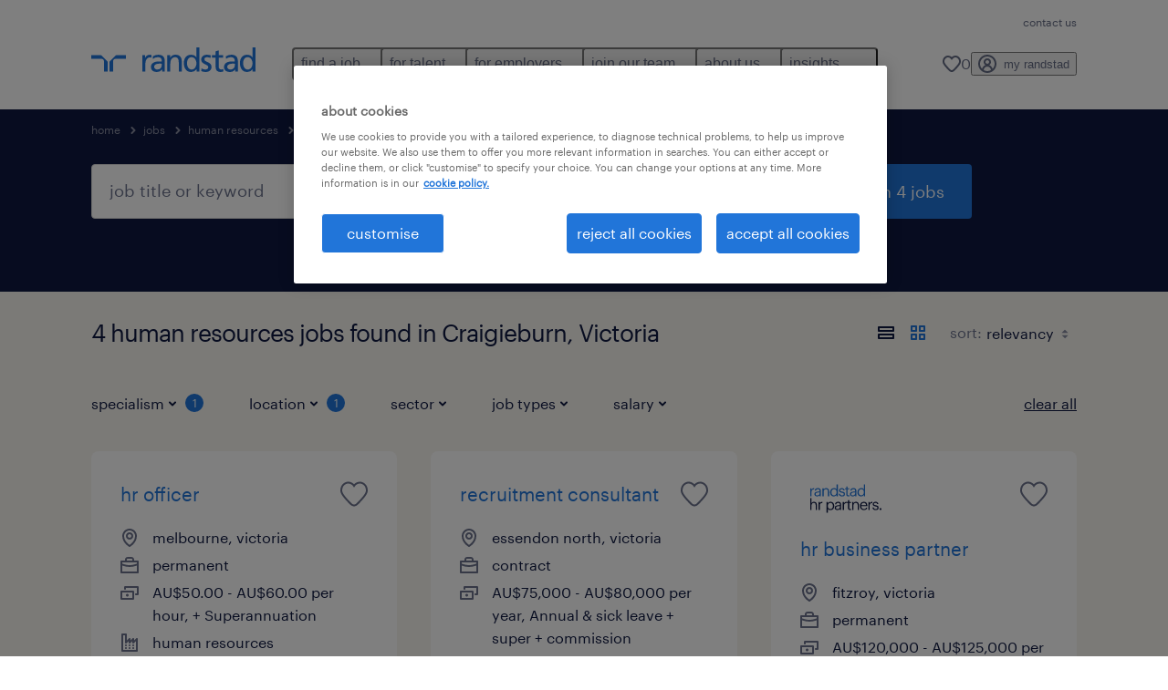

--- FILE ---
content_type: text/html; charset=utf-8
request_url: https://www.randstad.com.au/jobs/s-human-resources/victoria/craigieburn/
body_size: 82750
content:

        <!doctype html>
        <html lang="en" dir="ltr" >
            <head>
                <meta name="viewport" content="width=device-width,initial-scale=1">
                <title data-rh="true">Human resources Jobs in Craigieburn | Apply Now | Randstad Australia</title>
                
                
                <meta data-rh="true" name="title" content="Human resources Jobs in Craigieburn | Apply Now | Randstad Australia"/><meta data-rh="true" name="og:title" content="Human resources Jobs in Craigieburn | Apply Now | Randstad Australia"/><meta data-rh="true" name="twitter:title" content="Human resources Jobs in Craigieburn | Apply Now | Randstad Australia"/><meta data-rh="true" name="description" content="Find a job in Craigieburn. We have jobs, including temporary and permanent positions to help you reach your career goals."/><meta data-rh="true" name="og:description" content="Find a job in Craigieburn. We have jobs, including temporary and permanent positions to help you reach your career goals."/><meta data-rh="true" name="twitter:description" content="Find a job in Craigieburn. We have jobs, including temporary and permanent positions to help you reach your career goals."/><meta data-rh="true" name="robots" content="index"/><meta data-rh="true" name="og:url" content="https://www.randstad.com.au/jobs/s-human-resources/victoria/craigieburn/"/><meta data-rh="true" name="twitter:url" content="https://www.randstad.com.au/jobs/s-human-resources/victoria/craigieburn/"/><meta data-rh="true" name="og:image" content="https://www.randstad.com.au/search-app/assets/image/randstad-opengraph-partner-for-talent.jpg"/><meta data-rh="true" name="twitter:image" content="https://www.randstad.com.au/search-app/assets/image/randstad-opengraph-partner-for-talent.jpg"/>
                <link data-rh="true" rel="canonical" href="https://www.randstad.com.au/jobs/s-human-resources/victoria/craigieburn/"/>
                <link rel="preload" href="/themes/custom/bluex/dist/assets/image/icons.svg" as="image">
                <link rel="preload" href="/themes/custom/bluex/dist/assets/font/Graphik-Regular.woff2" as="font" type="font/woff2" crossorigin />
                <link rel="preload" href="/search-app/assets/css/randstad-optimized.css?v=1767765559499" as="style">
                <link data-chunk="main" rel="preload" as="script" href="/search-app/static/js/runtime-main.afc10f91.js">
<link data-chunk="main" rel="preload" as="script" href="/search-app/static/js/24.0c2ab44f.chunk.js">
<link data-chunk="main" rel="preload" as="script" href="/search-app/static/js/main.d23887bf.chunk.js">
<link data-chunk="Pages-SearchMvp1" rel="preload" as="script" href="/search-app/static/js/0.894555c4.chunk.js">
<link data-chunk="Pages-SearchMvp1" rel="preload" as="script" href="/search-app/static/js/1.fbec15fa.chunk.js">
<link data-chunk="Pages-SearchMvp1" rel="preload" as="script" href="/search-app/static/js/2.5310f42a.chunk.js">
<link data-chunk="Pages-SearchMvp1" rel="preload" as="script" href="/search-app/static/js/4.1be8e0ce.chunk.js">
<link data-chunk="Pages-SearchMvp1" rel="preload" as="script" href="/search-app/static/js/Pages-SearchMvp1.dcc5e98e.chunk.js">
                <link rel="stylesheet" href="/search-app/assets/css/randstad-optimized.css?v=1767765559499">
                <link rel="stylesheet" media="all" href="/search-app/rel/assets/css/rel.css?v=1767765559499" /><link rel="stylesheet" media="all" href="/search-app/rel/assets/css/themes/randstad.css?v=1767765559499" />
                <link rel="stylesheet" href="/search-app/assets/css/captcha.css" />
                
                    <link rel="preload" href="/search-app/assets/css/extra.css?v=1767765559499" as="style" onload="this.onload=null;this.rel='stylesheet'">
                    <noscript><link rel="stylesheet" href="/search-app/assets/css/extra.css?v=1767765559499"></noscript>
                    
                
                <noscript>
                  <link rel="stylesheet" href="/search-app/assets/css/no-js.css?v=1767765559499">
                </noscript>
                <link rel="icon" href="/themes/custom/bluex/favicon.ico" />
                
                <script type="text/javascript">
                  window.loadJs = function (href, defer) {
                    var script = document.createElement('script');
                    script.src = href;
                    script.defer = !!defer;
                    (document.body || document.head).appendChild(script);
                  }

                  "function" === typeof String.prototype.normalize
                    || loadJs("/search-app/assets/js/unorm.js");
                  "function" === typeof SVGRect
                    || loadJs("/search-app/assets/js/svg4everybody.js");
                  !navigator.userAgent.match(/Trident.*rv:11./)
                    || loadJs("/search-app/assets/js/polyfill.js");
                  "function" === typeof TextEncoder
                    && "function" === typeof TextDecoder
                    && "function" === typeof TextEncoder.prototype.encodeInto
                   || loadJs("/search-app/assets/js/fastestsmallesttextencoderdecoder.js");
                </script>
                <script type="text/javascript">(n=>{var r={};function i(e){var t;return(r[e]||(t=r[e]={i:e,l:!1,exports:{}},n[e].call(t.exports,t,t.exports,i),t.l=!0,t)).exports}i.m=n,i.c=r,i.d=function(e,t,n){i.o(e,t)||Object.defineProperty(e,t,{enumerable:!0,get:n})},i.r=function(e){"undefined"!=typeof Symbol&&Symbol.toStringTag&&Object.defineProperty(e,Symbol.toStringTag,{value:"Module"}),Object.defineProperty(e,"__esModule",{value:!0})},i.t=function(t,e){if(1&e&&(t=i(t)),8&e)return t;if(4&e&&"object"==typeof t&&t&&t.__esModule)return t;var n=Object.create(null);if(i.r(n),Object.defineProperty(n,"default",{enumerable:!0,value:t}),2&e&&"string"!=typeof t)for(var r in t)i.d(n,r,function(e){return t[e]}.bind(null,r));return n},i.n=function(e){var t=e&&e.__esModule?function(){return e.default}:function(){return e};return i.d(t,"a",t),t},i.o=function(e,t){return Object.prototype.hasOwnProperty.call(e,t)},i.p="",i(i.s=212)})({212:function(e,t,n){e.exports=n(213)},213:function(e,t,n){n.r(t);t=n(31),n=n.n(t);window.jQuery=n.a,window.$=n.a},31:function(sr,ur,e){var lr,t,n;t="undefined"!=typeof window?window:this,n=function(T,M){function m(e){return"function"==typeof e&&"number"!=typeof e.nodeType&&"function"!=typeof e.item}function R(e){return null!=e&&e===e.window}var t=[],I=Object.getPrototypeOf,s=t.slice,W=t.flat?function(e){return t.flat.call(e)}:function(e){return t.concat.apply([],e)},F=t.push,b=t.indexOf,$={},_=$.toString,B=$.hasOwnProperty,z=B.toString,X=z.call(Object),g={},C=T.document,U={type:!0,src:!0,nonce:!0,noModule:!0};function V(e,t,n){var r,i,o=(n=n||C).createElement("script");if(o.text=e,t)for(r in U)(i=t[r]||t.getAttribute&&t.getAttribute(r))&&o.setAttribute(r,i);n.head.appendChild(o).parentNode.removeChild(o)}function G(e){return null==e?e+"":"object"==typeof e||"function"==typeof e?$[_.call(e)]||"object":typeof e}var Y=/HTML$/i,S=function(e,t){return new S.fn.init(e,t)};function Q(e){var t=!!e&&"length"in e&&e.length,n=G(e);return!m(e)&&!R(e)&&("array"===n||0===t||"number"==typeof t&&0<t&&t-1 in e)}function x(e,t){return e.nodeName&&e.nodeName.toLowerCase()===t.toLowerCase()}S.fn=S.prototype={jquery:"3.7.1",constructor:S,length:0,toArray:function(){return s.call(this)},get:function(e){return null==e?s.call(this):e<0?this[e+this.length]:this[e]},pushStack:function(e){e=S.merge(this.constructor(),e);return e.prevObject=this,e},each:function(e){return S.each(this,e)},map:function(n){return this.pushStack(S.map(this,function(e,t){return n.call(e,t,e)}))},slice:function(){return this.pushStack(s.apply(this,arguments))},first:function(){return this.eq(0)},last:function(){return this.eq(-1)},even:function(){return this.pushStack(S.grep(this,function(e,t){return(t+1)%2}))},odd:function(){return this.pushStack(S.grep(this,function(e,t){return t%2}))},eq:function(e){var t=this.length,e=+e+(e<0?t:0);return this.pushStack(0<=e&&e<t?[this[e]]:[])},end:function(){return this.prevObject||this.constructor()},push:F,sort:t.sort,splice:t.splice},S.extend=S.fn.extend=function(){var e,t,n,r,i,o=arguments[0]||{},a=1,s=arguments.length,u=!1;for("boolean"==typeof o&&(u=o,o=arguments[a]||{},a++),"object"==typeof o||m(o)||(o={}),a===s&&(o=this,a--);a<s;a++)if(null!=(e=arguments[a]))for(t in e)n=e[t],"__proto__"!==t&&o!==n&&(u&&n&&(S.isPlainObject(n)||(r=Array.isArray(n)))?(i=o[t],i=r&&!Array.isArray(i)?[]:r||S.isPlainObject(i)?i:{},r=!1,o[t]=S.extend(u,i,n)):void 0!==n&&(o[t]=n));return o},S.extend({expando:"jQuery"+("3.7.1"+Math.random()).replace(/\D/g,""),isReady:!0,error:function(e){throw new Error(e)},noop:function(){},isPlainObject:function(e){return!(!e||"[object Object]"!==_.call(e)||(e=I(e))&&("function"!=typeof(e=B.call(e,"constructor")&&e.constructor)||z.call(e)!==X))},isEmptyObject:function(e){for(var t in e)return!1;return!0},globalEval:function(e,t,n){V(e,{nonce:t&&t.nonce},n)},each:function(e,t){var n,r=0;if(Q(e))for(n=e.length;r<n&&!1!==t.call(e[r],r,e[r]);r++);else for(r in e)if(!1===t.call(e[r],r,e[r]))break;return e},text:function(e){var t,n="",r=0,i=e.nodeType;if(!i)for(;t=e[r++];)n+=S.text(t);return 1===i||11===i?e.textContent:9===i?e.documentElement.textContent:3===i||4===i?e.nodeValue:n},makeArray:function(e,t){t=t||[];return null!=e&&(Q(Object(e))?S.merge(t,"string"==typeof e?[e]:e):F.call(t,e)),t},inArray:function(e,t,n){return null==t?-1:b.call(t,e,n)},isXMLDoc:function(e){var t=e&&e.namespaceURI,e=e&&(e.ownerDocument||e).documentElement;return!Y.test(t||e&&e.nodeName||"HTML")},merge:function(e,t){for(var n=+t.length,r=0,i=e.length;r<n;r++)e[i++]=t[r];return e.length=i,e},grep:function(e,t,n){for(var r=[],i=0,o=e.length,a=!n;i<o;i++)!t(e[i],i)!=a&&r.push(e[i]);return r},map:function(e,t,n){var r,i,o=0,a=[];if(Q(e))for(r=e.length;o<r;o++)null!=(i=t(e[o],o,n))&&a.push(i);else for(o in e)null!=(i=t(e[o],o,n))&&a.push(i);return W(a)},guid:1,support:g}),"function"==typeof Symbol&&(S.fn[Symbol.iterator]=t[Symbol.iterator]),S.each("Boolean Number String Function Array Date RegExp Object Error Symbol".split(" "),function(e,t){$["[object "+t+"]"]=t.toLowerCase()});var J=t.pop,K=t.sort,Z=t.splice,n="[\\x20\\t\\r\\n\\f]",ee=new RegExp("^"+n+"+|((?:^|[^\\\\])(?:\\\\.)*)"+n+"+$","g"),te=(S.contains=function(e,t){t=t&&t.parentNode;return e===t||!(!t||1!==t.nodeType||!(e.contains?e.contains(t):e.compareDocumentPosition&&16&e.compareDocumentPosition(t)))},/([\0-\x1f\x7f]|^-?\d)|^-$|[^\x80-\uFFFF\w-]/g);function ne(e,t){return t?"\0"===e?"�":e.slice(0,-1)+"\\"+e.charCodeAt(e.length-1).toString(16)+" ":"\\"+e}S.escapeSelector=function(e){return(e+"").replace(te,ne)};var re,w,ie,oe,ae,E,r,k,p,se,i=C,ue=F,j=ue,A=S.expando,D=0,le=0,ce=De(),fe=De(),pe=De(),de=De(),he=function(e,t){return e===t&&(ae=!0),0},ge="checked|selected|async|autofocus|autoplay|controls|defer|disabled|hidden|ismap|loop|multiple|open|readonly|required|scoped",e="(?:\\\\[\\da-fA-F]{1,6}"+n+"?|\\\\[^\\r\\n\\f]|[\\w-]|[^\0-\\x7f])+",o="\\["+n+"*("+e+")(?:"+n+"*([*^$|!~]?=)"+n+"*(?:'((?:\\\\.|[^\\\\'])*)'|\"((?:\\\\.|[^\\\\\"])*)\"|("+e+"))|)"+n+"*\\]",a=":("+e+")(?:\\((('((?:\\\\.|[^\\\\'])*)'|\"((?:\\\\.|[^\\\\\"])*)\")|((?:\\\\.|[^\\\\()[\\]]|"+o+")*)|.*)\\)|)",ye=new RegExp(n+"+","g"),ve=new RegExp("^"+n+"*,"+n+"*"),me=new RegExp("^"+n+"*([>+~]|"+n+")"+n+"*"),xe=new RegExp(n+"|>"),be=new RegExp(a),we=new RegExp("^"+e+"$"),Te={ID:new RegExp("^#("+e+")"),CLASS:new RegExp("^\\.("+e+")"),TAG:new RegExp("^("+e+"|[*])"),ATTR:new RegExp("^"+o),PSEUDO:new RegExp("^"+a),CHILD:new RegExp("^:(only|first|last|nth|nth-last)-(child|of-type)(?:\\("+n+"*(even|odd|(([+-]|)(\\d*)n|)"+n+"*(?:([+-]|)"+n+"*(\\d+)|))"+n+"*\\)|)","i"),bool:new RegExp("^(?:"+ge+")$","i"),needsContext:new RegExp("^"+n+"*[>+~]|:(even|odd|eq|gt|lt|nth|first|last)(?:\\("+n+"*((?:-\\d)?\\d*)"+n+"*\\)|)(?=[^-]|$)","i")},Ce=/^(?:input|select|textarea|button)$/i,Se=/^h\d$/i,Ee=/^(?:#([\w-]+)|(\w+)|\.([\w-]+))$/,ke=/[+~]/,f=new RegExp("\\\\[\\da-fA-F]{1,6}"+n+"?|\\\\([^\\r\\n\\f])","g"),d=function(e,t){e="0x"+e.slice(1)-65536;return t||(e<0?String.fromCharCode(65536+e):String.fromCharCode(e>>10|55296,1023&e|56320))},je=function(){Oe()},Ae=Ie(function(e){return!0===e.disabled&&x(e,"fieldset")},{dir:"parentNode",next:"legend"});try{j.apply(t=s.call(i.childNodes),i.childNodes),t[i.childNodes.length].nodeType}catch(re){j={apply:function(e,t){ue.apply(e,s.call(t))},call:function(e){ue.apply(e,s.call(arguments,1))}}}function N(e,t,n,r){var i,o,a,s,u,l,c=t&&t.ownerDocument,f=t?t.nodeType:9;if(n=n||[],"string"!=typeof e||!e||1!==f&&9!==f&&11!==f)return n;if(!r&&(Oe(t),t=t||E,k)){if(11!==f&&(s=Ee.exec(e)))if(i=s[1]){if(9===f){if(!(l=t.getElementById(i)))return n;if(l.id===i)return j.call(n,l),n}else if(c&&(l=c.getElementById(i))&&N.contains(t,l)&&l.id===i)return j.call(n,l),n}else{if(s[2])return j.apply(n,t.getElementsByTagName(e)),n;if((i=s[3])&&t.getElementsByClassName)return j.apply(n,t.getElementsByClassName(i)),n}if(!(de[e+" "]||p&&p.test(e))){if(l=e,c=t,1===f&&(xe.test(e)||me.test(e))){for((c=ke.test(e)&&He(t.parentNode)||t)==t&&g.scope||((a=t.getAttribute("id"))?a=S.escapeSelector(a):t.setAttribute("id",a=A)),o=(u=Me(e)).length;o--;)u[o]=(a?"#"+a:":scope")+" "+Re(u[o]);l=u.join(",")}try{return j.apply(n,c.querySelectorAll(l)),n}catch(t){de(e,!0)}finally{a===A&&t.removeAttribute("id")}}}return Be(e.replace(ee,"$1"),t,n,r)}function De(){var r=[];return function e(t,n){return r.push(t+" ")>w.cacheLength&&delete e[r.shift()],e[t+" "]=n}}function u(e){return e[A]=!0,e}function Ne(e){var t=E.createElement("fieldset");try{return!!e(t)}catch(e){return!1}finally{t.parentNode&&t.parentNode.removeChild(t)}}function qe(t){return function(e){return"form"in e?e.parentNode&&!1===e.disabled?"label"in e?"label"in e.parentNode?e.parentNode.disabled===t:e.disabled===t:e.isDisabled===t||e.isDisabled!==!t&&Ae(e)===t:e.disabled===t:"label"in e&&e.disabled===t}}function Le(a){return u(function(o){return o=+o,u(function(e,t){for(var n,r=a([],e.length,o),i=r.length;i--;)e[n=r[i]]&&(e[n]=!(t[n]=e[n]))})})}function He(e){return e&&void 0!==e.getElementsByTagName&&e}function Oe(e){var e=e?e.ownerDocument||e:i;return e!=E&&9===e.nodeType&&e.documentElement&&(r=(E=e).documentElement,k=!S.isXMLDoc(E),se=r.matches||r.webkitMatchesSelector||r.msMatchesSelector,r.msMatchesSelector&&i!=E&&(e=E.defaultView)&&e.top!==e&&e.addEventListener("unload",je),g.getById=Ne(function(e){return r.appendChild(e).id=S.expando,!E.getElementsByName||!E.getElementsByName(S.expando).length}),g.disconnectedMatch=Ne(function(e){return se.call(e,"*")}),g.scope=Ne(function(){return E.querySelectorAll(":scope")}),g.cssHas=Ne(function(){try{return E.querySelector(":has(*,:jqfake)"),0}catch(e){return 1}}),g.getById?(w.filter.ID=function(e){var t=e.replace(f,d);return function(e){return e.getAttribute("id")===t}},w.find.ID=function(e,t){if(void 0!==t.getElementById&&k)return(t=t.getElementById(e))?[t]:[]}):(w.filter.ID=function(e){var t=e.replace(f,d);return function(e){e=void 0!==e.getAttributeNode&&e.getAttributeNode("id");return e&&e.value===t}},w.find.ID=function(e,t){if(void 0!==t.getElementById&&k){var n,r,i,o=t.getElementById(e);if(o){if((n=o.getAttributeNode("id"))&&n.value===e)return[o];for(i=t.getElementsByName(e),r=0;o=i[r++];)if((n=o.getAttributeNode("id"))&&n.value===e)return[o]}return[]}}),w.find.TAG=function(e,t){return void 0!==t.getElementsByTagName?t.getElementsByTagName(e):t.querySelectorAll(e)},w.find.CLASS=function(e,t){if(void 0!==t.getElementsByClassName&&k)return t.getElementsByClassName(e)},p=[],Ne(function(e){var t;r.appendChild(e).innerHTML="<a id='"+A+"' href='' disabled='disabled'></a><select id='"+A+"-\r\\' disabled='disabled'><option selected=''></option></select>",e.querySelectorAll("[selected]").length||p.push("\\["+n+"*(?:value|"+ge+")"),e.querySelectorAll("[id~="+A+"-]").length||p.push("~="),e.querySelectorAll("a#"+A+"+*").length||p.push(".#.+[+~]"),e.querySelectorAll(":checked").length||p.push(":checked"),(t=E.createElement("input")).setAttribute("type","hidden"),e.appendChild(t).setAttribute("name","D"),r.appendChild(e).disabled=!0,2!==e.querySelectorAll(":disabled").length&&p.push(":enabled",":disabled"),(t=E.createElement("input")).setAttribute("name",""),e.appendChild(t),e.querySelectorAll("[name='']").length||p.push("\\["+n+"*name"+n+"*="+n+"*(?:''|\"\")")}),g.cssHas||p.push(":has"),p=p.length&&new RegExp(p.join("|")),he=function(e,t){var n;return e===t?(ae=!0,0):!e.compareDocumentPosition-!t.compareDocumentPosition||(1&(n=(e.ownerDocument||e)==(t.ownerDocument||t)?e.compareDocumentPosition(t):1)||!g.sortDetached&&t.compareDocumentPosition(e)===n?e===E||e.ownerDocument==i&&N.contains(i,e)?-1:t===E||t.ownerDocument==i&&N.contains(i,t)?1:oe?b.call(oe,e)-b.call(oe,t):0:4&n?-1:1)}),E}for(re in N.matches=function(e,t){return N(e,null,null,t)},N.matchesSelector=function(e,t){if(Oe(e),k&&!de[t+" "]&&(!p||!p.test(t)))try{var n=se.call(e,t);if(n||g.disconnectedMatch||e.document&&11!==e.document.nodeType)return n}catch(e){de(t,!0)}return 0<N(t,E,null,[e]).length},N.contains=function(e,t){return(e.ownerDocument||e)!=E&&Oe(e),S.contains(e,t)},N.attr=function(e,t){(e.ownerDocument||e)!=E&&Oe(e);var n=w.attrHandle[t.toLowerCase()],n=n&&B.call(w.attrHandle,t.toLowerCase())?n(e,t,!k):void 0;return void 0!==n?n:e.getAttribute(t)},N.error=function(e){throw new Error("Syntax error, unrecognized expression: "+e)},S.uniqueSort=function(e){var t,n=[],r=0,i=0;if(ae=!g.sortStable,oe=!g.sortStable&&s.call(e,0),K.call(e,he),ae){for(;t=e[i++];)t===e[i]&&(r=n.push(i));for(;r--;)Z.call(e,n[r],1)}return oe=null,e},S.fn.uniqueSort=function(){return this.pushStack(S.uniqueSort(s.apply(this)))},(w=S.expr={cacheLength:50,createPseudo:u,match:Te,attrHandle:{},find:{},relative:{">":{dir:"parentNode",first:!0}," ":{dir:"parentNode"},"+":{dir:"previousSibling",first:!0},"~":{dir:"previousSibling"}},preFilter:{ATTR:function(e){return e[1]=e[1].replace(f,d),e[3]=(e[3]||e[4]||e[5]||"").replace(f,d),"~="===e[2]&&(e[3]=" "+e[3]+" "),e.slice(0,4)},CHILD:function(e){return e[1]=e[1].toLowerCase(),"nth"===e[1].slice(0,3)?(e[3]||N.error(e[0]),e[4]=+(e[4]?e[5]+(e[6]||1):2*("even"===e[3]||"odd"===e[3])),e[5]=+(e[7]+e[8]||"odd"===e[3])):e[3]&&N.error(e[0]),e},PSEUDO:function(e){var t,n=!e[6]&&e[2];return Te.CHILD.test(e[0])?null:(e[3]?e[2]=e[4]||e[5]||"":n&&be.test(n)&&(t=(t=Me(n,!0))&&n.indexOf(")",n.length-t)-n.length)&&(e[0]=e[0].slice(0,t),e[2]=n.slice(0,t)),e.slice(0,3))}},filter:{TAG:function(e){var t=e.replace(f,d).toLowerCase();return"*"===e?function(){return!0}:function(e){return x(e,t)}},CLASS:function(e){var t=ce[e+" "];return t||(t=new RegExp("(^|"+n+")"+e+"("+n+"|$)"))&&ce(e,function(e){return t.test("string"==typeof e.className&&e.className||void 0!==e.getAttribute&&e.getAttribute("class")||"")})},ATTR:function(t,n,r){return function(e){e=N.attr(e,t);return null==e?"!="===n:!n||(e+="","="===n?e===r:"!="===n?e!==r:"^="===n?r&&0===e.indexOf(r):"*="===n?r&&-1<e.indexOf(r):"$="===n?r&&e.slice(-r.length)===r:"~="===n?-1<(" "+e.replace(ye," ")+" ").indexOf(r):"|="===n&&(e===r||e.slice(0,r.length+1)===r+"-"))}},CHILD:function(d,e,t,h,g){var y="nth"!==d.slice(0,3),v="last"!==d.slice(-4),m="of-type"===e;return 1===h&&0===g?function(e){return!!e.parentNode}:function(e,t,n){var r,i,o,a,s,u=y!=v?"nextSibling":"previousSibling",l=e.parentNode,c=m&&e.nodeName.toLowerCase(),f=!n&&!m,p=!1;if(l){if(y){for(;u;){for(o=e;o=o[u];)if(m?x(o,c):1===o.nodeType)return!1;s=u="only"===d&&!s&&"nextSibling"}return!0}if(s=[v?l.firstChild:l.lastChild],v&&f){for(p=(a=(r=(i=l[A]||(l[A]={}))[d]||[])[0]===D&&r[1])&&r[2],o=a&&l.childNodes[a];o=++a&&o&&o[u]||(p=a=0,s.pop());)if(1===o.nodeType&&++p&&o===e){i[d]=[D,a,p];break}}else if(!1===(p=f?a=(r=(i=e[A]||(e[A]={}))[d]||[])[0]===D&&r[1]:p))for(;(o=++a&&o&&o[u]||(p=a=0,s.pop()))&&(!(m?x(o,c):1===o.nodeType)||!++p||(f&&((i=o[A]||(o[A]={}))[d]=[D,p]),o!==e)););return(p-=g)===h||p%h==0&&0<=p/h}}},PSEUDO:function(e,o){var t,a=w.pseudos[e]||w.setFilters[e.toLowerCase()]||N.error("unsupported pseudo: "+e);return a[A]?a(o):1<a.length?(t=[e,e,"",o],w.setFilters.hasOwnProperty(e.toLowerCase())?u(function(e,t){for(var n,r=a(e,o),i=r.length;i--;)e[n=b.call(e,r[i])]=!(t[n]=r[i])}):function(e){return a(e,0,t)}):a}},pseudos:{not:u(function(e){var r=[],i=[],s=_e(e.replace(ee,"$1"));return s[A]?u(function(e,t,n,r){for(var i,o=s(e,null,r,[]),a=e.length;a--;)(i=o[a])&&(e[a]=!(t[a]=i))}):function(e,t,n){return r[0]=e,s(r,null,n,i),r[0]=null,!i.pop()}}),has:u(function(t){return function(e){return 0<N(t,e).length}}),contains:u(function(t){return t=t.replace(f,d),function(e){return-1<(e.textContent||S.text(e)).indexOf(t)}}),lang:u(function(n){return we.test(n||"")||N.error("unsupported lang: "+n),n=n.replace(f,d).toLowerCase(),function(e){var t;do{if(t=k?e.lang:e.getAttribute("xml:lang")||e.getAttribute("lang"))return(t=t.toLowerCase())===n||0===t.indexOf(n+"-")}while((e=e.parentNode)&&1===e.nodeType);return!1}}),target:function(e){var t=T.location&&T.location.hash;return t&&t.slice(1)===e.id},root:function(e){return e===r},focus:function(e){return e===(()=>{try{return E.activeElement}catch(e){}})()&&E.hasFocus()&&!!(e.type||e.href||~e.tabIndex)},enabled:qe(!1),disabled:qe(!0),checked:function(e){return x(e,"input")&&!!e.checked||x(e,"option")&&!!e.selected},selected:function(e){return e.parentNode&&e.parentNode.selectedIndex,!0===e.selected},empty:function(e){for(e=e.firstChild;e;e=e.nextSibling)if(e.nodeType<6)return!1;return!0},parent:function(e){return!w.pseudos.empty(e)},header:function(e){return Se.test(e.nodeName)},input:function(e){return Ce.test(e.nodeName)},button:function(e){return x(e,"input")&&"button"===e.type||x(e,"button")},text:function(e){return x(e,"input")&&"text"===e.type&&(null==(e=e.getAttribute("type"))||"text"===e.toLowerCase())},first:Le(function(){return[0]}),last:Le(function(e,t){return[t-1]}),eq:Le(function(e,t,n){return[n<0?n+t:n]}),even:Le(function(e,t){for(var n=0;n<t;n+=2)e.push(n);return e}),odd:Le(function(e,t){for(var n=1;n<t;n+=2)e.push(n);return e}),lt:Le(function(e,t,n){for(var r=n<0?n+t:t<n?t:n;0<=--r;)e.push(r);return e}),gt:Le(function(e,t,n){for(var r=n<0?n+t:n;++r<t;)e.push(r);return e})}}).pseudos.nth=w.pseudos.eq,{radio:!0,checkbox:!0,file:!0,password:!0,image:!0})w.pseudos[re]=(t=>function(e){return x(e,"input")&&e.type===t})(re);for(re in{submit:!0,reset:!0})w.pseudos[re]=(t=>function(e){return(x(e,"input")||x(e,"button"))&&e.type===t})(re);function Pe(){}function Me(e,t){var n,r,i,o,a,s,u,l=fe[e+" "];if(l)return t?0:l.slice(0);for(a=e,s=[],u=w.preFilter;a;){for(o in n&&!(r=ve.exec(a))||(r&&(a=a.slice(r[0].length)||a),s.push(i=[])),n=!1,(r=me.exec(a))&&(n=r.shift(),i.push({value:n,type:r[0].replace(ee," ")}),a=a.slice(n.length)),w.filter)!(r=Te[o].exec(a))||u[o]&&!(r=u[o](r))||(n=r.shift(),i.push({value:n,type:o,matches:r}),a=a.slice(n.length));if(!n)break}return t?a.length:a?N.error(e):fe(e,s).slice(0)}function Re(e){for(var t=0,n=e.length,r="";t<n;t++)r+=e[t].value;return r}function Ie(a,e,t){var s=e.dir,u=e.next,l=u||s,c=t&&"parentNode"===l,f=le++;return e.first?function(e,t,n){for(;e=e[s];)if(1===e.nodeType||c)return a(e,t,n);return!1}:function(e,t,n){var r,i,o=[D,f];if(n){for(;e=e[s];)if((1===e.nodeType||c)&&a(e,t,n))return!0}else for(;e=e[s];)if(1===e.nodeType||c)if(i=e[A]||(e[A]={}),u&&x(e,u))e=e[s]||e;else{if((r=i[l])&&r[0]===D&&r[1]===f)return o[2]=r[2];if((i[l]=o)[2]=a(e,t,n))return!0}return!1}}function We(i){return 1<i.length?function(e,t,n){for(var r=i.length;r--;)if(!i[r](e,t,n))return!1;return!0}:i[0]}function Fe(e,t,n,r,i){for(var o,a=[],s=0,u=e.length,l=null!=t;s<u;s++)!(o=e[s])||n&&!n(o,r,i)||(a.push(o),l&&t.push(s));return a}function $e(d,h,g,y,v,e){return y&&!y[A]&&(y=$e(y)),v&&!v[A]&&(v=$e(v,e)),u(function(e,t,n,r){var i,o,a,s,u=[],l=[],c=t.length,f=e||((e,t,n)=>{for(var r=0,i=t.length;r<i;r++)N(e,t[r],n);return n})(h||"*",n.nodeType?[n]:n,[]),p=!d||!e&&h?f:Fe(f,u,d,n,r);if(g?g(p,s=v||(e?d:c||y)?[]:t,n,r):s=p,y)for(i=Fe(s,l),y(i,[],n,r),o=i.length;o--;)(a=i[o])&&(s[l[o]]=!(p[l[o]]=a));if(e){if(v||d){if(v){for(i=[],o=s.length;o--;)(a=s[o])&&i.push(p[o]=a);v(null,s=[],i,r)}for(o=s.length;o--;)(a=s[o])&&-1<(i=v?b.call(e,a):u[o])&&(e[i]=!(t[i]=a))}}else s=Fe(s===t?s.splice(c,s.length):s),v?v(null,t,s,r):j.apply(t,s)})}function _e(e,t){var n,y,v,m,x,r=[],i=[],o=pe[e+" "];if(!o){for(n=(t=t||Me(e)).length;n--;)((o=function e(t){for(var r,n,i,o=t.length,a=w.relative[t[0].type],s=a||w.relative[" "],u=a?1:0,l=Ie(function(e){return e===r},s,!0),c=Ie(function(e){return-1<b.call(r,e)},s,!0),f=[function(e,t,n){return e=!a&&(n||t!=ie)||((r=t).nodeType?l:c)(e,t,n),r=null,e}];u<o;u++)if(n=w.relative[t[u].type])f=[Ie(We(f),n)];else{if((n=w.filter[t[u].type].apply(null,t[u].matches))[A]){for(i=++u;i<o&&!w.relative[t[i].type];i++);return $e(1<u&&We(f),1<u&&Re(t.slice(0,u-1).concat({value:" "===t[u-2].type?"*":""})).replace(ee,"$1"),n,u<i&&e(t.slice(u,i)),i<o&&e(t=t.slice(i)),i<o&&Re(t))}f.push(n)}return We(f)}(t[n]))[A]?r:i).push(o);(o=pe(e,(y=i,m=0<(v=r).length,x=0<y.length,m?u(a):a))).selector=e}function a(e,t,n,r,i){var o,a,s,u=0,l="0",c=e&&[],f=[],p=ie,d=e||x&&w.find.TAG("*",i),h=D+=null==p?1:Math.random()||.1,g=d.length;for(i&&(ie=t==E||t||i);l!==g&&null!=(o=d[l]);l++){if(x&&o){for(a=0,t||o.ownerDocument==E||(Oe(o),n=!k);s=y[a++];)if(s(o,t||E,n)){j.call(r,o);break}i&&(D=h)}m&&((o=!s&&o)&&u--,e)&&c.push(o)}if(u+=l,m&&l!==u){for(a=0;s=v[a++];)s(c,f,t,n);if(e){if(0<u)for(;l--;)c[l]||f[l]||(f[l]=J.call(r));f=Fe(f)}j.apply(r,f),i&&!e&&0<f.length&&1<u+v.length&&S.uniqueSort(r)}return i&&(D=h,ie=p),c}return o}function Be(e,t,n,r){var i,o,a,s,u,l="function"==typeof e&&e,c=!r&&Me(e=l.selector||e);if(n=n||[],1===c.length){if(2<(o=c[0]=c[0].slice(0)).length&&"ID"===(a=o[0]).type&&9===t.nodeType&&k&&w.relative[o[1].type]){if(!(t=(w.find.ID(a.matches[0].replace(f,d),t)||[])[0]))return n;l&&(t=t.parentNode),e=e.slice(o.shift().value.length)}for(i=Te.needsContext.test(e)?0:o.length;i--&&(a=o[i],!w.relative[s=a.type]);)if((u=w.find[s])&&(r=u(a.matches[0].replace(f,d),ke.test(o[0].type)&&He(t.parentNode)||t))){if(o.splice(i,1),e=r.length&&Re(o))break;return j.apply(n,r),n}}return(l||_e(e,c))(r,t,!k,n,!t||ke.test(e)&&He(t.parentNode)||t),n}Pe.prototype=w.filters=w.pseudos,w.setFilters=new Pe,g.sortStable=A.split("").sort(he).join("")===A,Oe(),g.sortDetached=Ne(function(e){return 1&e.compareDocumentPosition(E.createElement("fieldset"))}),S.find=N,S.expr[":"]=S.expr.pseudos,S.unique=S.uniqueSort,N.compile=_e,N.select=Be,N.setDocument=Oe,N.tokenize=Me,N.escape=S.escapeSelector,N.getText=S.text,N.isXML=S.isXMLDoc,N.selectors=S.expr,N.support=S.support,N.uniqueSort=S.uniqueSort;function ze(e,t,n){for(var r=[],i=void 0!==n;(e=e[t])&&9!==e.nodeType;)if(1===e.nodeType){if(i&&S(e).is(n))break;r.push(e)}return r}function Xe(e,t){for(var n=[];e;e=e.nextSibling)1===e.nodeType&&e!==t&&n.push(e);return n}var Ue=S.expr.match.needsContext,Ve=/^<([a-z][^\/\0>:\x20\t\r\n\f]*)[\x20\t\r\n\f]*\/?>(?:<\/\1>|)$/i;function Ge(e,n,r){return m(n)?S.grep(e,function(e,t){return!!n.call(e,t,e)!==r}):n.nodeType?S.grep(e,function(e){return e===n!==r}):"string"!=typeof n?S.grep(e,function(e){return-1<b.call(n,e)!==r}):S.filter(n,e,r)}S.filter=function(e,t,n){var r=t[0];return n&&(e=":not("+e+")"),1===t.length&&1===r.nodeType?S.find.matchesSelector(r,e)?[r]:[]:S.find.matches(e,S.grep(t,function(e){return 1===e.nodeType}))},S.fn.extend({find:function(e){var t,n,r=this.length,i=this;if("string"!=typeof e)return this.pushStack(S(e).filter(function(){for(t=0;t<r;t++)if(S.contains(i[t],this))return!0}));for(n=this.pushStack([]),t=0;t<r;t++)S.find(e,i[t],n);return 1<r?S.uniqueSort(n):n},filter:function(e){return this.pushStack(Ge(this,e||[],!1))},not:function(e){return this.pushStack(Ge(this,e||[],!0))},is:function(e){return!!Ge(this,"string"==typeof e&&Ue.test(e)?S(e):e||[],!1).length}});var Ye,Qe=/^(?:\s*(<[\w\W]+>)[^>]*|#([\w-]+))$/,Je=((S.fn.init=function(e,t,n){if(e){if(n=n||Ye,"string"!=typeof e)return e.nodeType?(this[0]=e,this.length=1,this):m(e)?void 0!==n.ready?n.ready(e):e(S):S.makeArray(e,this);if(!(r="<"===e[0]&&">"===e[e.length-1]&&3<=e.length?[null,e,null]:Qe.exec(e))||!r[1]&&t)return(!t||t.jquery?t||n:this.constructor(t)).find(e);if(r[1]){if(t=t instanceof S?t[0]:t,S.merge(this,S.parseHTML(r[1],t&&t.nodeType?t.ownerDocument||t:C,!0)),Ve.test(r[1])&&S.isPlainObject(t))for(var r in t)m(this[r])?this[r](t[r]):this.attr(r,t[r])}else(n=C.getElementById(r[2]))&&(this[0]=n,this.length=1)}return this}).prototype=S.fn,Ye=S(C),/^(?:parents|prev(?:Until|All))/),Ke={children:!0,contents:!0,next:!0,prev:!0};function Ze(e,t){for(;(e=e[t])&&1!==e.nodeType;);return e}S.fn.extend({has:function(e){var t=S(e,this),n=t.length;return this.filter(function(){for(var e=0;e<n;e++)if(S.contains(this,t[e]))return!0})},closest:function(e,t){var n,r=0,i=this.length,o=[],a="string"!=typeof e&&S(e);if(!Ue.test(e))for(;r<i;r++)for(n=this[r];n&&n!==t;n=n.parentNode)if(n.nodeType<11&&(a?-1<a.index(n):1===n.nodeType&&S.find.matchesSelector(n,e))){o.push(n);break}return this.pushStack(1<o.length?S.uniqueSort(o):o)},index:function(e){return e?"string"==typeof e?b.call(S(e),this[0]):b.call(this,e.jquery?e[0]:e):this[0]&&this[0].parentNode?this.first().prevAll().length:-1},add:function(e,t){return this.pushStack(S.uniqueSort(S.merge(this.get(),S(e,t))))},addBack:function(e){return this.add(null==e?this.prevObject:this.prevObject.filter(e))}}),S.each({parent:function(e){e=e.parentNode;return e&&11!==e.nodeType?e:null},parents:function(e){return ze(e,"parentNode")},parentsUntil:function(e,t,n){return ze(e,"parentNode",n)},next:function(e){return Ze(e,"nextSibling")},prev:function(e){return Ze(e,"previousSibling")},nextAll:function(e){return ze(e,"nextSibling")},prevAll:function(e){return ze(e,"previousSibling")},nextUntil:function(e,t,n){return ze(e,"nextSibling",n)},prevUntil:function(e,t,n){return ze(e,"previousSibling",n)},siblings:function(e){return Xe((e.parentNode||{}).firstChild,e)},children:function(e){return Xe(e.firstChild)},contents:function(e){return null!=e.contentDocument&&I(e.contentDocument)?e.contentDocument:(x(e,"template")&&(e=e.content||e),S.merge([],e.childNodes))}},function(r,i){S.fn[r]=function(e,t){var n=S.map(this,i,e);return(t="Until"!==r.slice(-5)?e:t)&&"string"==typeof t&&(n=S.filter(t,n)),1<this.length&&(Ke[r]||S.uniqueSort(n),Je.test(r))&&n.reverse(),this.pushStack(n)}});var q=/[^\x20\t\r\n\f]+/g;function et(e){return e}function tt(e){throw e}function nt(e,t,n,r){var i;try{e&&m(i=e.promise)?i.call(e).done(t).fail(n):e&&m(i=e.then)?i.call(e,t,n):t.apply(void 0,[e].slice(r))}catch(e){n.apply(void 0,[e])}}S.Callbacks=function(r){var e,n;r="string"==typeof r?(e=r,n={},S.each(e.match(q)||[],function(e,t){n[t]=!0}),n):S.extend({},r);function i(){for(s=s||r.once,a=o=!0;l.length;c=-1)for(t=l.shift();++c<u.length;)!1===u[c].apply(t[0],t[1])&&r.stopOnFalse&&(c=u.length,t=!1);r.memory||(t=!1),o=!1,s&&(u=t?[]:"")}var o,t,a,s,u=[],l=[],c=-1,f={add:function(){return u&&(t&&!o&&(c=u.length-1,l.push(t)),function n(e){S.each(e,function(e,t){m(t)?r.unique&&f.has(t)||u.push(t):t&&t.length&&"string"!==G(t)&&n(t)})}(arguments),t)&&!o&&i(),this},remove:function(){return S.each(arguments,function(e,t){for(var n;-1<(n=S.inArray(t,u,n));)u.splice(n,1),n<=c&&c--}),this},has:function(e){return e?-1<S.inArray(e,u):0<u.length},empty:function(){return u=u&&[],this},disable:function(){return s=l=[],u=t="",this},disabled:function(){return!u},lock:function(){return s=l=[],t||o||(u=t=""),this},locked:function(){return!!s},fireWith:function(e,t){return s||(t=[e,(t=t||[]).slice?t.slice():t],l.push(t),o)||i(),this},fire:function(){return f.fireWith(this,arguments),this},fired:function(){return!!a}};return f},S.extend({Deferred:function(e){var o=[["notify","progress",S.Callbacks("memory"),S.Callbacks("memory"),2],["resolve","done",S.Callbacks("once memory"),S.Callbacks("once memory"),0,"resolved"],["reject","fail",S.Callbacks("once memory"),S.Callbacks("once memory"),1,"rejected"]],i="pending",a={state:function(){return i},always:function(){return s.done(arguments).fail(arguments),this},catch:function(e){return a.then(null,e)},pipe:function(){var i=arguments;return S.Deferred(function(r){S.each(o,function(e,t){var n=m(i[t[4]])&&i[t[4]];s[t[1]](function(){var e=n&&n.apply(this,arguments);e&&m(e.promise)?e.promise().progress(r.notify).done(r.resolve).fail(r.reject):r[t[0]+"With"](this,n?[e]:arguments)})}),i=null}).promise()},then:function(t,n,r){var u=0;function l(i,o,a,s){return function(){function e(){var e,t;if(!(i<u)){if((e=a.apply(n,r))===o.promise())throw new TypeError("Thenable self-resolution");t=e&&("object"==typeof e||"function"==typeof e)&&e.then,m(t)?s?t.call(e,l(u,o,et,s),l(u,o,tt,s)):(u++,t.call(e,l(u,o,et,s),l(u,o,tt,s),l(u,o,et,o.notifyWith))):(a!==et&&(n=void 0,r=[e]),(s||o.resolveWith)(n,r))}}var n=this,r=arguments,t=s?e:function(){try{e()}catch(e){S.Deferred.exceptionHook&&S.Deferred.exceptionHook(e,t.error),u<=i+1&&(a!==tt&&(n=void 0,r=[e]),o.rejectWith(n,r))}};i?t():(S.Deferred.getErrorHook?t.error=S.Deferred.getErrorHook():S.Deferred.getStackHook&&(t.error=S.Deferred.getStackHook()),T.setTimeout(t))}}return S.Deferred(function(e){o[0][3].add(l(0,e,m(r)?r:et,e.notifyWith)),o[1][3].add(l(0,e,m(t)?t:et)),o[2][3].add(l(0,e,m(n)?n:tt))}).promise()},promise:function(e){return null!=e?S.extend(e,a):a}},s={};return S.each(o,function(e,t){var n=t[2],r=t[5];a[t[1]]=n.add,r&&n.add(function(){i=r},o[3-e][2].disable,o[3-e][3].disable,o[0][2].lock,o[0][3].lock),n.add(t[3].fire),s[t[0]]=function(){return s[t[0]+"With"](this===s?void 0:this,arguments),this},s[t[0]+"With"]=n.fireWith}),a.promise(s),e&&e.call(s,s),s},when:function(e){function t(t){return function(e){i[t]=this,o[t]=1<arguments.length?s.call(arguments):e,--n||a.resolveWith(i,o)}}var n=arguments.length,r=n,i=Array(r),o=s.call(arguments),a=S.Deferred();if(n<=1&&(nt(e,a.done(t(r)).resolve,a.reject,!n),"pending"===a.state()||m(o[r]&&o[r].then)))return a.then();for(;r--;)nt(o[r],t(r),a.reject);return a.promise()}});var rt=/^(Eval|Internal|Range|Reference|Syntax|Type|URI)Error$/,it=(S.Deferred.exceptionHook=function(e,t){T.console&&T.console.warn&&e&&rt.test(e.name)&&T.console.warn("jQuery.Deferred exception: "+e.message,e.stack,t)},S.readyException=function(e){T.setTimeout(function(){throw e})},S.Deferred());function ot(){C.removeEventListener("DOMContentLoaded",ot),T.removeEventListener("load",ot),S.ready()}S.fn.ready=function(e){return it.then(e).catch(function(e){S.readyException(e)}),this},S.extend({isReady:!1,readyWait:1,ready:function(e){(!0===e?--S.readyWait:S.isReady)||(S.isReady=!0)!==e&&0<--S.readyWait||it.resolveWith(C,[S])}}),S.ready.then=it.then,"complete"===C.readyState||"loading"!==C.readyState&&!C.documentElement.doScroll?T.setTimeout(S.ready):(C.addEventListener("DOMContentLoaded",ot),T.addEventListener("load",ot));function c(e,t,n,r,i,o,a){var s=0,u=e.length,l=null==n;if("object"===G(n))for(s in i=!0,n)c(e,t,s,n[s],!0,o,a);else if(void 0!==r&&(i=!0,m(r)||(a=!0),t=l?a?(t.call(e,r),null):(l=t,function(e,t,n){return l.call(S(e),n)}):t))for(;s<u;s++)t(e[s],n,a?r:r.call(e[s],s,t(e[s],n)));return i?e:l?t.call(e):u?t(e[0],n):o}var at=/^-ms-/,st=/-([a-z])/g;function ut(e,t){return t.toUpperCase()}function L(e){return e.replace(at,"ms-").replace(st,ut)}function lt(e){return 1===e.nodeType||9===e.nodeType||!+e.nodeType}function ct(){this.expando=S.expando+ct.uid++}ct.uid=1,ct.prototype={cache:function(e){var t=e[this.expando];return t||(t={},lt(e)&&(e.nodeType?e[this.expando]=t:Object.defineProperty(e,this.expando,{value:t,configurable:!0}))),t},set:function(e,t,n){var r,i=this.cache(e);if("string"==typeof t)i[L(t)]=n;else for(r in t)i[L(r)]=t[r];return i},get:function(e,t){return void 0===t?this.cache(e):e[this.expando]&&e[this.expando][L(t)]},access:function(e,t,n){return void 0===t||t&&"string"==typeof t&&void 0===n?this.get(e,t):(this.set(e,t,n),void 0!==n?n:t)},remove:function(e,t){var n,r=e[this.expando];if(void 0!==r){if(void 0!==t){n=(t=Array.isArray(t)?t.map(L):(t=L(t))in r?[t]:t.match(q)||[]).length;for(;n--;)delete r[t[n]]}void 0!==t&&!S.isEmptyObject(r)||(e.nodeType?e[this.expando]=void 0:delete e[this.expando])}},hasData:function(e){e=e[this.expando];return void 0!==e&&!S.isEmptyObject(e)}};var v=new ct,l=new ct,ft=/^(?:\{[\w\W]*\}|\[[\w\W]*\])$/,pt=/[A-Z]/g;function dt(e,t,n){var r,i;if(void 0===n&&1===e.nodeType)if(r="data-"+t.replace(pt,"-$&").toLowerCase(),"string"==typeof(n=e.getAttribute(r))){try{n="true"===(i=n)||"false"!==i&&("null"===i?null:i===+i+""?+i:ft.test(i)?JSON.parse(i):i)}catch(e){}l.set(e,t,n)}else n=void 0;return n}S.extend({hasData:function(e){return l.hasData(e)||v.hasData(e)},data:function(e,t,n){return l.access(e,t,n)},removeData:function(e,t){l.remove(e,t)},_data:function(e,t,n){return v.access(e,t,n)},_removeData:function(e,t){v.remove(e,t)}}),S.fn.extend({data:function(n,e){var t,r,i,o=this[0],a=o&&o.attributes;if(void 0!==n)return"object"==typeof n?this.each(function(){l.set(this,n)}):c(this,function(e){var t;if(o&&void 0===e)return void 0!==(t=l.get(o,n))||void 0!==(t=dt(o,n))?t:void 0;this.each(function(){l.set(this,n,e)})},null,e,1<arguments.length,null,!0);if(this.length&&(i=l.get(o),1===o.nodeType)&&!v.get(o,"hasDataAttrs")){for(t=a.length;t--;)a[t]&&0===(r=a[t].name).indexOf("data-")&&(r=L(r.slice(5)),dt(o,r,i[r]));v.set(o,"hasDataAttrs",!0)}return i},removeData:function(e){return this.each(function(){l.remove(this,e)})}}),S.extend({queue:function(e,t,n){var r;if(e)return r=v.get(e,t=(t||"fx")+"queue"),n&&(!r||Array.isArray(n)?r=v.access(e,t,S.makeArray(n)):r.push(n)),r||[]},dequeue:function(e,t){t=t||"fx";var n=S.queue(e,t),r=n.length,i=n.shift(),o=S._queueHooks(e,t);"inprogress"===i&&(i=n.shift(),r--),i&&("fx"===t&&n.unshift("inprogress"),delete o.stop,i.call(e,function(){S.dequeue(e,t)},o)),!r&&o&&o.empty.fire()},_queueHooks:function(e,t){var n=t+"queueHooks";return v.get(e,n)||v.access(e,n,{empty:S.Callbacks("once memory").add(function(){v.remove(e,[t+"queue",n])})})}}),S.fn.extend({queue:function(t,n){var e=2;return"string"!=typeof t&&(n=t,t="fx",e--),arguments.length<e?S.queue(this[0],t):void 0===n?this:this.each(function(){var e=S.queue(this,t,n);S._queueHooks(this,t),"fx"===t&&"inprogress"!==e[0]&&S.dequeue(this,t)})},dequeue:function(e){return this.each(function(){S.dequeue(this,e)})},clearQueue:function(e){return this.queue(e||"fx",[])},promise:function(e,t){function n(){--i||o.resolveWith(a,[a])}var r,i=1,o=S.Deferred(),a=this,s=this.length;for("string"!=typeof e&&(t=e,e=void 0),e=e||"fx";s--;)(r=v.get(a[s],e+"queueHooks"))&&r.empty&&(i++,r.empty.add(n));return n(),o.promise(t)}});function ht(e,t){return"none"===(e=t||e).style.display||""===e.style.display&&mt(e)&&"none"===S.css(e,"display")}var e=/[+-]?(?:\d*\.|)\d+(?:[eE][+-]?\d+|)/.source,gt=new RegExp("^(?:([+-])=|)("+e+")([a-z%]*)$","i"),yt=["Top","Right","Bottom","Left"],vt=C.documentElement,mt=function(e){return S.contains(e.ownerDocument,e)},xt={composed:!0};vt.getRootNode&&(mt=function(e){return S.contains(e.ownerDocument,e)||e.getRootNode(xt)===e.ownerDocument});function bt(e,t,n,r){var i,o,a=20,s=r?function(){return r.cur()}:function(){return S.css(e,t,"")},u=s(),l=n&&n[3]||(S.cssNumber[t]?"":"px"),c=e.nodeType&&(S.cssNumber[t]||"px"!==l&&+u)&&gt.exec(S.css(e,t));if(c&&c[3]!==l){for(l=l||c[3],c=+(u/=2)||1;a--;)S.style(e,t,c+l),(1-o)*(1-(o=s()/u||.5))<=0&&(a=0),c/=o;S.style(e,t,(c*=2)+l),n=n||[]}return n&&(c=+c||+u||0,i=n[1]?c+(n[1]+1)*n[2]:+n[2],r)&&(r.unit=l,r.start=c,r.end=i),i}var wt={};function Tt(e,t){for(var n,r,i,o,a,s=[],u=0,l=e.length;u<l;u++)(r=e[u]).style&&(n=r.style.display,t?("none"===n&&(s[u]=v.get(r,"display")||null,s[u]||(r.style.display="")),""===r.style.display&&ht(r)&&(s[u]=(a=o=void 0,o=(i=r).ownerDocument,(a=wt[i=i.nodeName])||(o=o.body.appendChild(o.createElement(i)),a=S.css(o,"display"),o.parentNode.removeChild(o),wt[i]=a="none"===a?"block":a)))):"none"!==n&&(s[u]="none",v.set(r,"display",n)));for(u=0;u<l;u++)null!=s[u]&&(e[u].style.display=s[u]);return e}S.fn.extend({show:function(){return Tt(this,!0)},hide:function(){return Tt(this)},toggle:function(e){return"boolean"==typeof e?e?this.show():this.hide():this.each(function(){ht(this)?S(this).show():S(this).hide()})}});var Ct=/^(?:checkbox|radio)$/i,St=/<([a-z][^\/\0>\x20\t\r\n\f]*)/i,Et=/^$|^module$|\/(?:java|ecma)script/i,o=C.createDocumentFragment().appendChild(C.createElement("div")),h=((a=C.createElement("input")).setAttribute("type","radio"),a.setAttribute("checked","checked"),a.setAttribute("name","t"),o.appendChild(a),g.checkClone=o.cloneNode(!0).cloneNode(!0).lastChild.checked,o.innerHTML="<textarea>x</textarea>",g.noCloneChecked=!!o.cloneNode(!0).lastChild.defaultValue,o.innerHTML="<option></option>",g.option=!!o.lastChild,{thead:[1,"<table>","</table>"],col:[2,"<table><colgroup>","</colgroup></table>"],tr:[2,"<table><tbody>","</tbody></table>"],td:[3,"<table><tbody><tr>","</tr></tbody></table>"],_default:[0,"",""]});function y(e,t){var n=void 0!==e.getElementsByTagName?e.getElementsByTagName(t||"*"):void 0!==e.querySelectorAll?e.querySelectorAll(t||"*"):[];return void 0===t||t&&x(e,t)?S.merge([e],n):n}function kt(e,t){for(var n=0,r=e.length;n<r;n++)v.set(e[n],"globalEval",!t||v.get(t[n],"globalEval"))}h.tbody=h.tfoot=h.colgroup=h.caption=h.thead,h.th=h.td,g.option||(h.optgroup=h.option=[1,"<select multiple='multiple'>","</select>"]);var jt=/<|&#?\w+;/;function At(e,t,n,r,i){for(var o,a,s,u,l,c=t.createDocumentFragment(),f=[],p=0,d=e.length;p<d;p++)if((o=e[p])||0===o)if("object"===G(o))S.merge(f,o.nodeType?[o]:o);else if(jt.test(o)){for(a=a||c.appendChild(t.createElement("div")),s=(St.exec(o)||["",""])[1].toLowerCase(),s=h[s]||h._default,a.innerHTML=s[1]+S.htmlPrefilter(o)+s[2],l=s[0];l--;)a=a.lastChild;S.merge(f,a.childNodes),(a=c.firstChild).textContent=""}else f.push(t.createTextNode(o));for(c.textContent="",p=0;o=f[p++];)if(r&&-1<S.inArray(o,r))i&&i.push(o);else if(u=mt(o),a=y(c.appendChild(o),"script"),u&&kt(a),n)for(l=0;o=a[l++];)Et.test(o.type||"")&&n.push(o);return c}var Dt=/^([^.]*)(?:\.(.+)|)/;function Nt(){return!0}function qt(){return!1}function Lt(e,t,n,r,i,o){var a,s;if("object"==typeof t){for(s in"string"!=typeof n&&(r=r||n,n=void 0),t)Lt(e,s,n,r,t[s],o);return e}if(null==r&&null==i?(i=n,r=n=void 0):null==i&&("string"==typeof n?(i=r,r=void 0):(i=r,r=n,n=void 0)),!1===i)i=qt;else if(!i)return e;return 1===o&&(a=i,(i=function(e){return S().off(e),a.apply(this,arguments)}).guid=a.guid||(a.guid=S.guid++)),e.each(function(){S.event.add(this,t,i,r,n)})}function Ht(e,r,t){t?(v.set(e,r,!1),S.event.add(e,r,{namespace:!1,handler:function(e){var t,n=v.get(this,r);if(1&e.isTrigger&&this[r]){if(n)(S.event.special[r]||{}).delegateType&&e.stopPropagation();else if(n=s.call(arguments),v.set(this,r,n),this[r](),t=v.get(this,r),v.set(this,r,!1),n!==t)return e.stopImmediatePropagation(),e.preventDefault(),t}else n&&(v.set(this,r,S.event.trigger(n[0],n.slice(1),this)),e.stopPropagation(),e.isImmediatePropagationStopped=Nt)}})):void 0===v.get(e,r)&&S.event.add(e,r,Nt)}S.event={global:{},add:function(t,e,n,r,i){var o,a,s,u,l,c,f,p,d,h=v.get(t);if(lt(t))for(n.handler&&(n=(o=n).handler,i=o.selector),i&&S.find.matchesSelector(vt,i),n.guid||(n.guid=S.guid++),s=(s=h.events)||(h.events=Object.create(null)),a=(a=h.handle)||(h.handle=function(e){return void 0!==S&&S.event.triggered!==e.type?S.event.dispatch.apply(t,arguments):void 0}),u=(e=(e||"").match(q)||[""]).length;u--;)f=d=(p=Dt.exec(e[u])||[])[1],p=(p[2]||"").split(".").sort(),f&&(l=S.event.special[f]||{},f=(i?l.delegateType:l.bindType)||f,l=S.event.special[f]||{},d=S.extend({type:f,origType:d,data:r,handler:n,guid:n.guid,selector:i,needsContext:i&&S.expr.match.needsContext.test(i),namespace:p.join(".")},o),(c=s[f])||((c=s[f]=[]).delegateCount=0,l.setup&&!1!==l.setup.call(t,r,p,a))||t.addEventListener&&t.addEventListener(f,a),l.add&&(l.add.call(t,d),d.handler.guid||(d.handler.guid=n.guid)),i?c.splice(c.delegateCount++,0,d):c.push(d),S.event.global[f]=!0)},remove:function(e,t,n,r,i){var o,a,s,u,l,c,f,p,d,h,g,y=v.hasData(e)&&v.get(e);if(y&&(u=y.events)){for(l=(t=(t||"").match(q)||[""]).length;l--;)if(d=g=(s=Dt.exec(t[l])||[])[1],h=(s[2]||"").split(".").sort(),d){for(f=S.event.special[d]||{},p=u[d=(r?f.delegateType:f.bindType)||d]||[],s=s[2]&&new RegExp("(^|\\.)"+h.join("\\.(?:.*\\.|)")+"(\\.|$)"),a=o=p.length;o--;)c=p[o],!i&&g!==c.origType||n&&n.guid!==c.guid||s&&!s.test(c.namespace)||r&&r!==c.selector&&("**"!==r||!c.selector)||(p.splice(o,1),c.selector&&p.delegateCount--,f.remove&&f.remove.call(e,c));a&&!p.length&&(f.teardown&&!1!==f.teardown.call(e,h,y.handle)||S.removeEvent(e,d,y.handle),delete u[d])}else for(d in u)S.event.remove(e,d+t[l],n,r,!0);S.isEmptyObject(u)&&v.remove(e,"handle events")}},dispatch:function(e){var t,n,r,i,o,a=new Array(arguments.length),s=S.event.fix(e),e=(v.get(this,"events")||Object.create(null))[s.type]||[],u=S.event.special[s.type]||{};for(a[0]=s,t=1;t<arguments.length;t++)a[t]=arguments[t];if(s.delegateTarget=this,!u.preDispatch||!1!==u.preDispatch.call(this,s)){for(o=S.event.handlers.call(this,s,e),t=0;(r=o[t++])&&!s.isPropagationStopped();)for(s.currentTarget=r.elem,n=0;(i=r.handlers[n++])&&!s.isImmediatePropagationStopped();)s.rnamespace&&!1!==i.namespace&&!s.rnamespace.test(i.namespace)||(s.handleObj=i,s.data=i.data,void 0!==(i=((S.event.special[i.origType]||{}).handle||i.handler).apply(r.elem,a))&&!1===(s.result=i)&&(s.preventDefault(),s.stopPropagation()));return u.postDispatch&&u.postDispatch.call(this,s),s.result}},handlers:function(e,t){var n,r,i,o,a,s=[],u=t.delegateCount,l=e.target;if(u&&l.nodeType&&!("click"===e.type&&1<=e.button))for(;l!==this;l=l.parentNode||this)if(1===l.nodeType&&("click"!==e.type||!0!==l.disabled)){for(o=[],a={},n=0;n<u;n++)void 0===a[i=(r=t[n]).selector+" "]&&(a[i]=r.needsContext?-1<S(i,this).index(l):S.find(i,this,null,[l]).length),a[i]&&o.push(r);o.length&&s.push({elem:l,handlers:o})}return l=this,u<t.length&&s.push({elem:l,handlers:t.slice(u)}),s},addProp:function(t,e){Object.defineProperty(S.Event.prototype,t,{enumerable:!0,configurable:!0,get:m(e)?function(){if(this.originalEvent)return e(this.originalEvent)}:function(){if(this.originalEvent)return this.originalEvent[t]},set:function(e){Object.defineProperty(this,t,{enumerable:!0,configurable:!0,writable:!0,value:e})}})},fix:function(e){return e[S.expando]?e:new S.Event(e)},special:{load:{noBubble:!0},click:{setup:function(e){e=this||e;return Ct.test(e.type)&&e.click&&x(e,"input")&&Ht(e,"click",!0),!1},trigger:function(e){e=this||e;return Ct.test(e.type)&&e.click&&x(e,"input")&&Ht(e,"click"),!0},_default:function(e){e=e.target;return Ct.test(e.type)&&e.click&&x(e,"input")&&v.get(e,"click")||x(e,"a")}},beforeunload:{postDispatch:function(e){void 0!==e.result&&e.originalEvent&&(e.originalEvent.returnValue=e.result)}}}},S.removeEvent=function(e,t,n){e.removeEventListener&&e.removeEventListener(t,n)},S.Event=function(e,t){if(!(this instanceof S.Event))return new S.Event(e,t);e&&e.type?(this.originalEvent=e,this.type=e.type,this.isDefaultPrevented=e.defaultPrevented||void 0===e.defaultPrevented&&!1===e.returnValue?Nt:qt,this.target=e.target&&3===e.target.nodeType?e.target.parentNode:e.target,this.currentTarget=e.currentTarget,this.relatedTarget=e.relatedTarget):this.type=e,t&&S.extend(this,t),this.timeStamp=e&&e.timeStamp||Date.now(),this[S.expando]=!0},S.Event.prototype={constructor:S.Event,isDefaultPrevented:qt,isPropagationStopped:qt,isImmediatePropagationStopped:qt,isSimulated:!1,preventDefault:function(){var e=this.originalEvent;this.isDefaultPrevented=Nt,e&&!this.isSimulated&&e.preventDefault()},stopPropagation:function(){var e=this.originalEvent;this.isPropagationStopped=Nt,e&&!this.isSimulated&&e.stopPropagation()},stopImmediatePropagation:function(){var e=this.originalEvent;this.isImmediatePropagationStopped=Nt,e&&!this.isSimulated&&e.stopImmediatePropagation(),this.stopPropagation()}},S.each({altKey:!0,bubbles:!0,cancelable:!0,changedTouches:!0,ctrlKey:!0,detail:!0,eventPhase:!0,metaKey:!0,pageX:!0,pageY:!0,shiftKey:!0,view:!0,char:!0,code:!0,charCode:!0,key:!0,keyCode:!0,button:!0,buttons:!0,clientX:!0,clientY:!0,offsetX:!0,offsetY:!0,pointerId:!0,pointerType:!0,screenX:!0,screenY:!0,targetTouches:!0,toElement:!0,touches:!0,which:!0},S.event.addProp),S.each({focus:"focusin",blur:"focusout"},function(r,i){function o(e){var t,n;C.documentMode?(t=v.get(this,"handle"),(n=S.event.fix(e)).type="focusin"===e.type?"focus":"blur",n.isSimulated=!0,t(e),n.target===n.currentTarget&&t(n)):S.event.simulate(i,e.target,S.event.fix(e))}S.event.special[r]={setup:function(){var e;if(Ht(this,r,!0),!C.documentMode)return!1;(e=v.get(this,i))||this.addEventListener(i,o),v.set(this,i,(e||0)+1)},trigger:function(){return Ht(this,r),!0},teardown:function(){var e;if(!C.documentMode)return!1;(e=v.get(this,i)-1)?v.set(this,i,e):(this.removeEventListener(i,o),v.remove(this,i))},_default:function(e){return v.get(e.target,r)},delegateType:i},S.event.special[i]={setup:function(){var e=this.ownerDocument||this.document||this,t=C.documentMode?this:e,n=v.get(t,i);n||(C.documentMode?this.addEventListener(i,o):e.addEventListener(r,o,!0)),v.set(t,i,(n||0)+1)},teardown:function(){var e=this.ownerDocument||this.document||this,t=C.documentMode?this:e,n=v.get(t,i)-1;n?v.set(t,i,n):(C.documentMode?this.removeEventListener(i,o):e.removeEventListener(r,o,!0),v.remove(t,i))}}}),S.each({mouseenter:"mouseover",mouseleave:"mouseout",pointerenter:"pointerover",pointerleave:"pointerout"},function(e,i){S.event.special[e]={delegateType:i,bindType:i,handle:function(e){var t,n=e.relatedTarget,r=e.handleObj;return n&&(n===this||S.contains(this,n))||(e.type=r.origType,t=r.handler.apply(this,arguments),e.type=i),t}}}),S.fn.extend({on:function(e,t,n,r){return Lt(this,e,t,n,r)},one:function(e,t,n,r){return Lt(this,e,t,n,r,1)},off:function(e,t,n){var r,i;if(e&&e.preventDefault&&e.handleObj)r=e.handleObj,S(e.delegateTarget).off(r.namespace?r.origType+"."+r.namespace:r.origType,r.selector,r.handler);else{if("object"!=typeof e)return!1!==t&&"function"!=typeof t||(n=t,t=void 0),!1===n&&(n=qt),this.each(function(){S.event.remove(this,e,n,t)});for(i in e)this.off(i,t,e[i])}return this}});var Ot=/<script|<style|<link/i,Pt=/checked\s*(?:[^=]|=\s*.checked.)/i,Mt=/^\s*<!\[CDATA\[|\]\]>\s*$/g;function Rt(e,t){return x(e,"table")&&x(11!==t.nodeType?t:t.firstChild,"tr")&&S(e).children("tbody")[0]||e}function It(e){return e.type=(null!==e.getAttribute("type"))+"/"+e.type,e}function Wt(e){return"true/"===(e.type||"").slice(0,5)?e.type=e.type.slice(5):e.removeAttribute("type"),e}function Ft(e,t){var n,r,i,o;if(1===t.nodeType){if(v.hasData(e)&&(o=v.get(e).events))for(i in v.remove(t,"handle events"),o)for(n=0,r=o[i].length;n<r;n++)S.event.add(t,i,o[i][n]);l.hasData(e)&&(e=l.access(e),e=S.extend({},e),l.set(t,e))}}function $t(n,r,i,o){r=W(r);var e,t,a,s,u,l,c=0,f=n.length,p=f-1,d=r[0],h=m(d);if(h||1<f&&"string"==typeof d&&!g.checkClone&&Pt.test(d))return n.each(function(e){var t=n.eq(e);h&&(r[0]=d.call(this,e,t.html())),$t(t,r,i,o)});if(f&&(t=(e=At(r,n[0].ownerDocument,!1,n,o)).firstChild,1===e.childNodes.length&&(e=t),t||o)){for(s=(a=S.map(y(e,"script"),It)).length;c<f;c++)u=e,c!==p&&(u=S.clone(u,!0,!0),s)&&S.merge(a,y(u,"script")),i.call(n[c],u,c);if(s)for(l=a[a.length-1].ownerDocument,S.map(a,Wt),c=0;c<s;c++)u=a[c],Et.test(u.type||"")&&!v.access(u,"globalEval")&&S.contains(l,u)&&(u.src&&"module"!==(u.type||"").toLowerCase()?S._evalUrl&&!u.noModule&&S._evalUrl(u.src,{nonce:u.nonce||u.getAttribute("nonce")},l):V(u.textContent.replace(Mt,""),u,l))}return n}function _t(e,t,n){for(var r,i=t?S.filter(t,e):e,o=0;null!=(r=i[o]);o++)n||1!==r.nodeType||S.cleanData(y(r)),r.parentNode&&(n&&mt(r)&&kt(y(r,"script")),r.parentNode.removeChild(r));return e}S.extend({htmlPrefilter:function(e){return e},clone:function(e,t,n){var r,i,o,a,s,u,l,c=e.cloneNode(!0),f=mt(e);if(!(g.noCloneChecked||1!==e.nodeType&&11!==e.nodeType||S.isXMLDoc(e)))for(a=y(c),r=0,i=(o=y(e)).length;r<i;r++)s=o[r],u=a[r],l=void 0,"input"===(l=u.nodeName.toLowerCase())&&Ct.test(s.type)?u.checked=s.checked:"input"!==l&&"textarea"!==l||(u.defaultValue=s.defaultValue);if(t)if(n)for(o=o||y(e),a=a||y(c),r=0,i=o.length;r<i;r++)Ft(o[r],a[r]);else Ft(e,c);return 0<(a=y(c,"script")).length&&kt(a,!f&&y(e,"script")),c},cleanData:function(e){for(var t,n,r,i=S.event.special,o=0;void 0!==(n=e[o]);o++)if(lt(n)){if(t=n[v.expando]){if(t.events)for(r in t.events)i[r]?S.event.remove(n,r):S.removeEvent(n,r,t.handle);n[v.expando]=void 0}n[l.expando]&&(n[l.expando]=void 0)}}}),S.fn.extend({detach:function(e){return _t(this,e,!0)},remove:function(e){return _t(this,e)},text:function(e){return c(this,function(e){return void 0===e?S.text(this):this.empty().each(function(){1!==this.nodeType&&11!==this.nodeType&&9!==this.nodeType||(this.textContent=e)})},null,e,arguments.length)},append:function(){return $t(this,arguments,function(e){1!==this.nodeType&&11!==this.nodeType&&9!==this.nodeType||Rt(this,e).appendChild(e)})},prepend:function(){return $t(this,arguments,function(e){var t;1!==this.nodeType&&11!==this.nodeType&&9!==this.nodeType||(t=Rt(this,e)).insertBefore(e,t.firstChild)})},before:function(){return $t(this,arguments,function(e){this.parentNode&&this.parentNode.insertBefore(e,this)})},after:function(){return $t(this,arguments,function(e){this.parentNode&&this.parentNode.insertBefore(e,this.nextSibling)})},empty:function(){for(var e,t=0;null!=(e=this[t]);t++)1===e.nodeType&&(S.cleanData(y(e,!1)),e.textContent="");return this},clone:function(e,t){return e=null!=e&&e,t=null==t?e:t,this.map(function(){return S.clone(this,e,t)})},html:function(e){return c(this,function(e){var t=this[0]||{},n=0,r=this.length;if(void 0===e&&1===t.nodeType)return t.innerHTML;if("string"==typeof e&&!Ot.test(e)&&!h[(St.exec(e)||["",""])[1].toLowerCase()]){e=S.htmlPrefilter(e);try{for(;n<r;n++)1===(t=this[n]||{}).nodeType&&(S.cleanData(y(t,!1)),t.innerHTML=e);t=0}catch(e){}}t&&this.empty().append(e)},null,e,arguments.length)},replaceWith:function(){var n=[];return $t(this,arguments,function(e){var t=this.parentNode;S.inArray(this,n)<0&&(S.cleanData(y(this)),t)&&t.replaceChild(e,this)},n)}}),S.each({appendTo:"append",prependTo:"prepend",insertBefore:"before",insertAfter:"after",replaceAll:"replaceWith"},function(e,a){S.fn[e]=function(e){for(var t,n=[],r=S(e),i=r.length-1,o=0;o<=i;o++)t=o===i?this:this.clone(!0),S(r[o])[a](t),F.apply(n,t.get());return this.pushStack(n)}});function Bt(e){var t=e.ownerDocument.defaultView;return(t=t&&t.opener?t:T).getComputedStyle(e)}function zt(e,t,n){var r,i={};for(r in t)i[r]=e.style[r],e.style[r]=t[r];for(r in n=n.call(e),t)e.style[r]=i[r];return n}var Xt,Ut,Vt,Gt,Yt,Qt,Jt,H,Kt=new RegExp("^("+e+")(?!px)[a-z%]+$","i"),Zt=/^--/,en=new RegExp(yt.join("|"),"i");function tn(e,t,n){var r,i=Zt.test(t),o=e.style;return(n=n||Bt(e))&&(r=n.getPropertyValue(t)||n[t],""!==(r=i?r&&(r.replace(ee,"$1")||void 0):r)||mt(e)||(r=S.style(e,t)),!g.pixelBoxStyles())&&Kt.test(r)&&en.test(t)&&(i=o.width,e=o.minWidth,t=o.maxWidth,o.minWidth=o.maxWidth=o.width=r,r=n.width,o.width=i,o.minWidth=e,o.maxWidth=t),void 0!==r?r+"":r}function nn(e,t){return{get:function(){if(!e())return(this.get=t).apply(this,arguments);delete this.get}}}function rn(){var e;H&&(Jt.style.cssText="position:absolute;left:-11111px;width:60px;margin-top:1px;padding:0;border:0",H.style.cssText="position:relative;display:block;box-sizing:border-box;overflow:scroll;margin:auto;border:1px;padding:1px;width:60%;top:1%",vt.appendChild(Jt).appendChild(H),e=T.getComputedStyle(H),Xt="1%"!==e.top,Qt=12===on(e.marginLeft),H.style.right="60%",Gt=36===on(e.right),Ut=36===on(e.width),H.style.position="absolute",Vt=12===on(H.offsetWidth/3),vt.removeChild(Jt),H=null)}function on(e){return Math.round(parseFloat(e))}Jt=C.createElement("div"),(H=C.createElement("div")).style&&(H.style.backgroundClip="content-box",H.cloneNode(!0).style.backgroundClip="",g.clearCloneStyle="content-box"===H.style.backgroundClip,S.extend(g,{boxSizingReliable:function(){return rn(),Ut},pixelBoxStyles:function(){return rn(),Gt},pixelPosition:function(){return rn(),Xt},reliableMarginLeft:function(){return rn(),Qt},scrollboxSize:function(){return rn(),Vt},reliableTrDimensions:function(){var e,t,n;return null==Yt&&(e=C.createElement("table"),t=C.createElement("tr"),n=C.createElement("div"),e.style.cssText="position:absolute;left:-11111px;border-collapse:separate",t.style.cssText="box-sizing:content-box;border:1px solid",t.style.height="1px",n.style.height="9px",n.style.display="block",vt.appendChild(e).appendChild(t).appendChild(n),n=T.getComputedStyle(t),Yt=parseInt(n.height,10)+parseInt(n.borderTopWidth,10)+parseInt(n.borderBottomWidth,10)===t.offsetHeight,vt.removeChild(e)),Yt}}));var an=["Webkit","Moz","ms"],sn=C.createElement("div").style,un={};function ln(e){return S.cssProps[e]||un[e]||(e in sn?e:un[e]=(e=>{for(var t=e[0].toUpperCase()+e.slice(1),n=an.length;n--;)if((e=an[n]+t)in sn)return e})(e)||e)}var cn=/^(none|table(?!-c[ea]).+)/,fn={position:"absolute",visibility:"hidden",display:"block"},pn={letterSpacing:"0",fontWeight:"400"};function dn(e,t,n){var r=gt.exec(t);return r?Math.max(0,r[2]-(n||0))+(r[3]||"px"):t}function hn(e,t,n,r,i,o){var a="width"===t?1:0,s=0,u=0,l=0;if(n===(r?"border":"content"))return 0;for(;a<4;a+=2)"margin"===n&&(l+=S.css(e,n+yt[a],!0,i)),r?("content"===n&&(u-=S.css(e,"padding"+yt[a],!0,i)),"margin"!==n&&(u-=S.css(e,"border"+yt[a]+"Width",!0,i))):(u+=S.css(e,"padding"+yt[a],!0,i),"padding"!==n?u+=S.css(e,"border"+yt[a]+"Width",!0,i):s+=S.css(e,"border"+yt[a]+"Width",!0,i));return!r&&0<=o&&(u+=Math.max(0,Math.ceil(e["offset"+t[0].toUpperCase()+t.slice(1)]-o-u-s-.5))||0),u+l}function gn(e,t,n){var r=Bt(e),i=(!g.boxSizingReliable()||n)&&"border-box"===S.css(e,"boxSizing",!1,r),o=i,a=tn(e,t,r),s="offset"+t[0].toUpperCase()+t.slice(1);if(Kt.test(a)){if(!n)return a;a="auto"}return(!g.boxSizingReliable()&&i||!g.reliableTrDimensions()&&x(e,"tr")||"auto"===a||!parseFloat(a)&&"inline"===S.css(e,"display",!1,r))&&e.getClientRects().length&&(i="border-box"===S.css(e,"boxSizing",!1,r),o=s in e)&&(a=e[s]),(a=parseFloat(a)||0)+hn(e,t,n||(i?"border":"content"),o,r,a)+"px"}function O(e,t,n,r,i){return new O.prototype.init(e,t,n,r,i)}S.extend({cssHooks:{opacity:{get:function(e,t){if(t)return""===(t=tn(e,"opacity"))?"1":t}}},cssNumber:{animationIterationCount:!0,aspectRatio:!0,borderImageSlice:!0,columnCount:!0,flexGrow:!0,flexShrink:!0,fontWeight:!0,gridArea:!0,gridColumn:!0,gridColumnEnd:!0,gridColumnStart:!0,gridRow:!0,gridRowEnd:!0,gridRowStart:!0,lineHeight:!0,opacity:!0,order:!0,orphans:!0,scale:!0,widows:!0,zIndex:!0,zoom:!0,fillOpacity:!0,floodOpacity:!0,stopOpacity:!0,strokeMiterlimit:!0,strokeOpacity:!0},cssProps:{},style:function(e,t,n,r){if(e&&3!==e.nodeType&&8!==e.nodeType&&e.style){var i,o,a,s=L(t),u=Zt.test(t),l=e.style;if(u||(t=ln(s)),a=S.cssHooks[t]||S.cssHooks[s],void 0===n)return a&&"get"in a&&void 0!==(i=a.get(e,!1,r))?i:l[t];"string"==(o=typeof n)&&(i=gt.exec(n))&&i[1]&&(n=bt(e,t,i),o="number"),null!=n&&n==n&&("number"!==o||u||(n+=i&&i[3]||(S.cssNumber[s]?"":"px")),g.clearCloneStyle||""!==n||0!==t.indexOf("background")||(l[t]="inherit"),a&&"set"in a&&void 0===(n=a.set(e,n,r))||(u?l.setProperty(t,n):l[t]=n))}},css:function(e,t,n,r){var i,o=L(t);return Zt.test(t)||(t=ln(o)),"normal"===(i=void 0===(i=(o=S.cssHooks[t]||S.cssHooks[o])&&"get"in o?o.get(e,!0,n):i)?tn(e,t,r):i)&&t in pn&&(i=pn[t]),(""===n||n)&&(o=parseFloat(i),!0===n||isFinite(o))?o||0:i}}),S.each(["height","width"],function(e,a){S.cssHooks[a]={get:function(e,t,n){if(t)return!cn.test(S.css(e,"display"))||e.getClientRects().length&&e.getBoundingClientRect().width?gn(e,a,n):zt(e,fn,function(){return gn(e,a,n)})},set:function(e,t,n){var r=Bt(e),i=!g.scrollboxSize()&&"absolute"===r.position,o=(i||n)&&"border-box"===S.css(e,"boxSizing",!1,r),n=n?hn(e,a,n,o,r):0;return o&&i&&(n-=Math.ceil(e["offset"+a[0].toUpperCase()+a.slice(1)]-parseFloat(r[a])-hn(e,a,"border",!1,r)-.5)),n&&(o=gt.exec(t))&&"px"!==(o[3]||"px")&&(e.style[a]=t,t=S.css(e,a)),dn(0,t,n)}}}),S.cssHooks.marginLeft=nn(g.reliableMarginLeft,function(e,t){if(t)return(parseFloat(tn(e,"marginLeft"))||e.getBoundingClientRect().left-zt(e,{marginLeft:0},function(){return e.getBoundingClientRect().left}))+"px"}),S.each({margin:"",padding:"",border:"Width"},function(i,o){S.cssHooks[i+o]={expand:function(e){for(var t=0,n={},r="string"==typeof e?e.split(" "):[e];t<4;t++)n[i+yt[t]+o]=r[t]||r[t-2]||r[0];return n}},"margin"!==i&&(S.cssHooks[i+o].set=dn)}),S.fn.extend({css:function(e,t){return c(this,function(e,t,n){var r,i,o={},a=0;if(Array.isArray(t)){for(r=Bt(e),i=t.length;a<i;a++)o[t[a]]=S.css(e,t[a],!1,r);return o}return void 0!==n?S.style(e,t,n):S.css(e,t)},e,t,1<arguments.length)}}),((S.Tween=O).prototype={constructor:O,init:function(e,t,n,r,i,o){this.elem=e,this.prop=n,this.easing=i||S.easing._default,this.options=t,this.start=this.now=this.cur(),this.end=r,this.unit=o||(S.cssNumber[n]?"":"px")},cur:function(){var e=O.propHooks[this.prop];return(e&&e.get?e:O.propHooks._default).get(this)},run:function(e){var t,n=O.propHooks[this.prop];return this.options.duration?this.pos=t=S.easing[this.easing](e,this.options.duration*e,0,1,this.options.duration):this.pos=t=e,this.now=(this.end-this.start)*t+this.start,this.options.step&&this.options.step.call(this.elem,this.now,this),(n&&n.set?n:O.propHooks._default).set(this),this}}).init.prototype=O.prototype,(O.propHooks={_default:{get:function(e){return 1!==e.elem.nodeType||null!=e.elem[e.prop]&&null==e.elem.style[e.prop]?e.elem[e.prop]:(e=S.css(e.elem,e.prop,""))&&"auto"!==e?e:0},set:function(e){S.fx.step[e.prop]?S.fx.step[e.prop](e):1!==e.elem.nodeType||!S.cssHooks[e.prop]&&null==e.elem.style[ln(e.prop)]?e.elem[e.prop]=e.now:S.style(e.elem,e.prop,e.now+e.unit)}}}).scrollTop=O.propHooks.scrollLeft={set:function(e){e.elem.nodeType&&e.elem.parentNode&&(e.elem[e.prop]=e.now)}},S.easing={linear:function(e){return e},swing:function(e){return.5-Math.cos(e*Math.PI)/2},_default:"swing"},S.fx=O.prototype.init,S.fx.step={};var yn,vn,mn=/^(?:toggle|show|hide)$/,xn=/queueHooks$/;function bn(){vn&&(!1===C.hidden&&T.requestAnimationFrame?T.requestAnimationFrame(bn):T.setTimeout(bn,S.fx.interval),S.fx.tick())}function wn(){return T.setTimeout(function(){yn=void 0}),yn=Date.now()}function Tn(e,t){var n,r=0,i={height:e};for(t=t?1:0;r<4;r+=2-t)i["margin"+(n=yt[r])]=i["padding"+n]=e;return t&&(i.opacity=i.width=e),i}function Cn(e,t,n){for(var r,i=(P.tweeners[t]||[]).concat(P.tweeners["*"]),o=0,a=i.length;o<a;o++)if(r=i[o].call(n,t,e))return r}function P(i,e,t){var n,o,r,a,s,u,l,c=0,f=P.prefilters.length,p=S.Deferred().always(function(){delete d.elem}),d=function(){if(o)return!1;for(var e=yn||wn(),e=Math.max(0,h.startTime+h.duration-e),t=1-(e/h.duration||0),n=0,r=h.tweens.length;n<r;n++)h.tweens[n].run(t);return p.notifyWith(i,[h,t,e]),t<1&&r?e:(r||p.notifyWith(i,[h,1,0]),p.resolveWith(i,[h]),!1)},h=p.promise({elem:i,props:S.extend({},e),opts:S.extend(!0,{specialEasing:{},easing:S.easing._default},t),originalProperties:e,originalOptions:t,startTime:yn||wn(),duration:t.duration,tweens:[],createTween:function(e,t){t=S.Tween(i,h.opts,e,t,h.opts.specialEasing[e]||h.opts.easing);return h.tweens.push(t),t},stop:function(e){var t=0,n=e?h.tweens.length:0;if(!o){for(o=!0;t<n;t++)h.tweens[t].run(1);e?(p.notifyWith(i,[h,1,0]),p.resolveWith(i,[h,e])):p.rejectWith(i,[h,e])}return this}}),g=h.props,y=g,v=h.opts.specialEasing;for(r in y)if(s=v[a=L(r)],u=y[r],Array.isArray(u)&&(s=u[1],u=y[r]=u[0]),r!==a&&(y[a]=u,delete y[r]),(l=S.cssHooks[a])&&"expand"in l)for(r in u=l.expand(u),delete y[a],u)r in y||(y[r]=u[r],v[r]=s);else v[a]=s;for(;c<f;c++)if(n=P.prefilters[c].call(h,i,g,h.opts))return m(n.stop)&&(S._queueHooks(h.elem,h.opts.queue).stop=n.stop.bind(n)),n;return S.map(g,Cn,h),m(h.opts.start)&&h.opts.start.call(i,h),h.progress(h.opts.progress).done(h.opts.done,h.opts.complete).fail(h.opts.fail).always(h.opts.always),S.fx.timer(S.extend(d,{elem:i,anim:h,queue:h.opts.queue})),h}S.Animation=S.extend(P,{tweeners:{"*":[function(e,t){var n=this.createTween(e,t);return bt(n.elem,e,gt.exec(t),n),n}]},tweener:function(e,t){for(var n,r=0,i=(e=m(e)?(t=e,["*"]):e.match(q)).length;r<i;r++)n=e[r],P.tweeners[n]=P.tweeners[n]||[],P.tweeners[n].unshift(t)},prefilters:[function(e,t,n){var r,i,o,a,s,u,l,c="width"in t||"height"in t,f=this,p={},d=e.style,h=e.nodeType&&ht(e),g=v.get(e,"fxshow");for(r in n.queue||(null==(a=S._queueHooks(e,"fx")).unqueued&&(a.unqueued=0,s=a.empty.fire,a.empty.fire=function(){a.unqueued||s()}),a.unqueued++,f.always(function(){f.always(function(){a.unqueued--,S.queue(e,"fx").length||a.empty.fire()})})),t)if(i=t[r],mn.test(i)){if(delete t[r],o=o||"toggle"===i,i===(h?"hide":"show")){if("show"!==i||!g||void 0===g[r])continue;h=!0}p[r]=g&&g[r]||S.style(e,r)}if((u=!S.isEmptyObject(t))||!S.isEmptyObject(p))for(r in c&&1===e.nodeType&&(n.overflow=[d.overflow,d.overflowX,d.overflowY],null==(l=g&&g.display)&&(l=v.get(e,"display")),"none"===(c=S.css(e,"display"))&&(l?c=l:(Tt([e],!0),l=e.style.display||l,c=S.css(e,"display"),Tt([e]))),"inline"===c||"inline-block"===c&&null!=l)&&"none"===S.css(e,"float")&&(u||(f.done(function(){d.display=l}),null==l&&(c=d.display,l="none"===c?"":c)),d.display="inline-block"),n.overflow&&(d.overflow="hidden",f.always(function(){d.overflow=n.overflow[0],d.overflowX=n.overflow[1],d.overflowY=n.overflow[2]})),u=!1,p)u||(g?"hidden"in g&&(h=g.hidden):g=v.access(e,"fxshow",{display:l}),o&&(g.hidden=!h),h&&Tt([e],!0),f.done(function(){for(r in h||Tt([e]),v.remove(e,"fxshow"),p)S.style(e,r,p[r])})),u=Cn(h?g[r]:0,r,f),r in g||(g[r]=u.start,h&&(u.end=u.start,u.start=0))}],prefilter:function(e,t){t?P.prefilters.unshift(e):P.prefilters.push(e)}}),S.speed=function(e,t,n){var r=e&&"object"==typeof e?S.extend({},e):{complete:n||!n&&t||m(e)&&e,duration:e,easing:n&&t||t&&!m(t)&&t};return S.fx.off?r.duration=0:"number"!=typeof r.duration&&(r.duration in S.fx.speeds?r.duration=S.fx.speeds[r.duration]:r.duration=S.fx.speeds._default),null!=r.queue&&!0!==r.queue||(r.queue="fx"),r.old=r.complete,r.complete=function(){m(r.old)&&r.old.call(this),r.queue&&S.dequeue(this,r.queue)},r},S.fn.extend({fadeTo:function(e,t,n,r){return this.filter(ht).css("opacity",0).show().end().animate({opacity:t},e,n,r)},animate:function(t,e,n,r){function i(){var e=P(this,S.extend({},t),a);(o||v.get(this,"finish"))&&e.stop(!0)}var o=S.isEmptyObject(t),a=S.speed(e,n,r);return i.finish=i,o||!1===a.queue?this.each(i):this.queue(a.queue,i)},stop:function(i,e,o){function a(e){var t=e.stop;delete e.stop,t(o)}return"string"!=typeof i&&(o=e,e=i,i=void 0),e&&this.queue(i||"fx",[]),this.each(function(){var e=!0,t=null!=i&&i+"queueHooks",n=S.timers,r=v.get(this);if(t)r[t]&&r[t].stop&&a(r[t]);else for(t in r)r[t]&&r[t].stop&&xn.test(t)&&a(r[t]);for(t=n.length;t--;)n[t].elem!==this||null!=i&&n[t].queue!==i||(n[t].anim.stop(o),e=!1,n.splice(t,1));!e&&o||S.dequeue(this,i)})},finish:function(a){return!1!==a&&(a=a||"fx"),this.each(function(){var e,t=v.get(this),n=t[a+"queue"],r=t[a+"queueHooks"],i=S.timers,o=n?n.length:0;for(t.finish=!0,S.queue(this,a,[]),r&&r.stop&&r.stop.call(this,!0),e=i.length;e--;)i[e].elem===this&&i[e].queue===a&&(i[e].anim.stop(!0),i.splice(e,1));for(e=0;e<o;e++)n[e]&&n[e].finish&&n[e].finish.call(this);delete t.finish})}}),S.each(["toggle","show","hide"],function(e,r){var i=S.fn[r];S.fn[r]=function(e,t,n){return null==e||"boolean"==typeof e?i.apply(this,arguments):this.animate(Tn(r,!0),e,t,n)}}),S.each({slideDown:Tn("show"),slideUp:Tn("hide"),slideToggle:Tn("toggle"),fadeIn:{opacity:"show"},fadeOut:{opacity:"hide"},fadeToggle:{opacity:"toggle"}},function(e,r){S.fn[e]=function(e,t,n){return this.animate(r,e,t,n)}}),S.timers=[],S.fx.tick=function(){var e,t=0,n=S.timers;for(yn=Date.now();t<n.length;t++)(e=n[t])()||n[t]!==e||n.splice(t--,1);n.length||S.fx.stop(),yn=void 0},S.fx.timer=function(e){S.timers.push(e),S.fx.start()},S.fx.interval=13,S.fx.start=function(){vn||(vn=!0,bn())},S.fx.stop=function(){vn=null},S.fx.speeds={slow:600,fast:200,_default:400},S.fn.delay=function(r,e){return r=S.fx&&S.fx.speeds[r]||r,this.queue(e=e||"fx",function(e,t){var n=T.setTimeout(e,r);t.stop=function(){T.clearTimeout(n)}})},a=C.createElement("input"),o=C.createElement("select").appendChild(C.createElement("option")),a.type="checkbox",g.checkOn=""!==a.value,g.optSelected=o.selected,(a=C.createElement("input")).value="t",a.type="radio",g.radioValue="t"===a.value;var Sn,En=S.expr.attrHandle,kn=(S.fn.extend({attr:function(e,t){return c(this,S.attr,e,t,1<arguments.length)},removeAttr:function(e){return this.each(function(){S.removeAttr(this,e)})}}),S.extend({attr:function(e,t,n){var r,i,o=e.nodeType;if(3!==o&&8!==o&&2!==o)return void 0===e.getAttribute?S.prop(e,t,n):(1===o&&S.isXMLDoc(e)||(i=S.attrHooks[t.toLowerCase()]||(S.expr.match.bool.test(t)?Sn:void 0)),void 0!==n?null===n?void S.removeAttr(e,t):i&&"set"in i&&void 0!==(r=i.set(e,n,t))?r:(e.setAttribute(t,n+""),n):!(i&&"get"in i&&null!==(r=i.get(e,t)))&&null==(r=S.find.attr(e,t))?void 0:r)},attrHooks:{type:{set:function(e,t){var n;if(!g.radioValue&&"radio"===t&&x(e,"input"))return n=e.value,e.setAttribute("type",t),n&&(e.value=n),t}}},removeAttr:function(e,t){var n,r=0,i=t&&t.match(q);if(i&&1===e.nodeType)for(;n=i[r++];)e.removeAttribute(n)}}),Sn={set:function(e,t,n){return!1===t?S.removeAttr(e,n):e.setAttribute(n,n),n}},S.each(S.expr.match.bool.source.match(/\w+/g),function(e,t){var a=En[t]||S.find.attr;En[t]=function(e,t,n){var r,i,o=t.toLowerCase();return n||(i=En[o],En[o]=r,r=null!=a(e,t,n)?o:null,En[o]=i),r}}),/^(?:input|select|textarea|button)$/i),jn=/^(?:a|area)$/i;function An(e){return(e.match(q)||[]).join(" ")}function Dn(e){return e.getAttribute&&e.getAttribute("class")||""}function Nn(e){return Array.isArray(e)?e:"string"==typeof e&&e.match(q)||[]}S.fn.extend({prop:function(e,t){return c(this,S.prop,e,t,1<arguments.length)},removeProp:function(e){return this.each(function(){delete this[S.propFix[e]||e]})}}),S.extend({prop:function(e,t,n){var r,i,o=e.nodeType;if(3!==o&&8!==o&&2!==o)return 1===o&&S.isXMLDoc(e)||(t=S.propFix[t]||t,i=S.propHooks[t]),void 0!==n?i&&"set"in i&&void 0!==(r=i.set(e,n,t))?r:e[t]=n:i&&"get"in i&&null!==(r=i.get(e,t))?r:e[t]},propHooks:{tabIndex:{get:function(e){var t=S.find.attr(e,"tabindex");return t?parseInt(t,10):kn.test(e.nodeName)||jn.test(e.nodeName)&&e.href?0:-1}}},propFix:{for:"htmlFor",class:"className"}}),g.optSelected||(S.propHooks.selected={get:function(e){e=e.parentNode;return e&&e.parentNode&&e.parentNode.selectedIndex,null},set:function(e){e=e.parentNode;e&&(e.selectedIndex,e.parentNode)&&e.parentNode.selectedIndex}}),S.each(["tabIndex","readOnly","maxLength","cellSpacing","cellPadding","rowSpan","colSpan","useMap","frameBorder","contentEditable"],function(){S.propFix[this.toLowerCase()]=this}),S.fn.extend({addClass:function(t){var e,n,r,i,o,a;return m(t)?this.each(function(e){S(this).addClass(t.call(this,e,Dn(this)))}):(e=Nn(t)).length?this.each(function(){if(r=Dn(this),n=1===this.nodeType&&" "+An(r)+" "){for(o=0;o<e.length;o++)i=e[o],n.indexOf(" "+i+" ")<0&&(n+=i+" ");a=An(n),r!==a&&this.setAttribute("class",a)}}):this},removeClass:function(t){var e,n,r,i,o,a;return m(t)?this.each(function(e){S(this).removeClass(t.call(this,e,Dn(this)))}):arguments.length?(e=Nn(t)).length?this.each(function(){if(r=Dn(this),n=1===this.nodeType&&" "+An(r)+" "){for(o=0;o<e.length;o++)for(i=e[o];-1<n.indexOf(" "+i+" ");)n=n.replace(" "+i+" "," ");a=An(n),r!==a&&this.setAttribute("class",a)}}):this:this.attr("class","")},toggleClass:function(t,n){var e,r,i,o,a=typeof t,s="string"==a||Array.isArray(t);return m(t)?this.each(function(e){S(this).toggleClass(t.call(this,e,Dn(this),n),n)}):"boolean"==typeof n&&s?n?this.addClass(t):this.removeClass(t):(e=Nn(t),this.each(function(){if(s)for(o=S(this),i=0;i<e.length;i++)r=e[i],o.hasClass(r)?o.removeClass(r):o.addClass(r);else void 0!==t&&"boolean"!=a||((r=Dn(this))&&v.set(this,"__className__",r),this.setAttribute&&this.setAttribute("class",!r&&!1!==t&&v.get(this,"__className__")||""))}))},hasClass:function(e){for(var t,n=0,r=" "+e+" ";t=this[n++];)if(1===t.nodeType&&-1<(" "+An(Dn(t))+" ").indexOf(r))return!0;return!1}});function qn(e){e.stopPropagation()}var Ln=/\r/g,Hn=(S.fn.extend({val:function(t){var n,e,r,i=this[0];return arguments.length?(r=m(t),this.each(function(e){1===this.nodeType&&(null==(e=r?t.call(this,e,S(this).val()):t)?e="":"number"==typeof e?e+="":Array.isArray(e)&&(e=S.map(e,function(e){return null==e?"":e+""})),(n=S.valHooks[this.type]||S.valHooks[this.nodeName.toLowerCase()])&&"set"in n&&void 0!==n.set(this,e,"value")||(this.value=e))})):i?(n=S.valHooks[i.type]||S.valHooks[i.nodeName.toLowerCase()])&&"get"in n&&void 0!==(e=n.get(i,"value"))?e:"string"==typeof(e=i.value)?e.replace(Ln,""):null==e?"":e:void 0}}),S.extend({valHooks:{option:{get:function(e){var t=S.find.attr(e,"value");return null!=t?t:An(S.text(e))}},select:{get:function(e){for(var t,n=e.options,r=e.selectedIndex,i="select-one"===e.type,o=i?null:[],a=i?r+1:n.length,s=r<0?a:i?r:0;s<a;s++)if(((t=n[s]).selected||s===r)&&!t.disabled&&(!t.parentNode.disabled||!x(t.parentNode,"optgroup"))){if(t=S(t).val(),i)return t;o.push(t)}return o},set:function(e,t){for(var n,r,i=e.options,o=S.makeArray(t),a=i.length;a--;)((r=i[a]).selected=-1<S.inArray(S.valHooks.option.get(r),o))&&(n=!0);return n||(e.selectedIndex=-1),o}}}}),S.each(["radio","checkbox"],function(){S.valHooks[this]={set:function(e,t){if(Array.isArray(t))return e.checked=-1<S.inArray(S(e).val(),t)}},g.checkOn||(S.valHooks[this].get=function(e){return null===e.getAttribute("value")?"on":e.value})}),T.location),On={guid:Date.now()},Pn=/\?/,Mn=(S.parseXML=function(e){var t,n;if(!e||"string"!=typeof e)return null;try{t=(new T.DOMParser).parseFromString(e,"text/xml")}catch(e){}return n=t&&t.getElementsByTagName("parsererror")[0],t&&!n||S.error("Invalid XML: "+(n?S.map(n.childNodes,function(e){return e.textContent}).join("\n"):e)),t},/^(?:focusinfocus|focusoutblur)$/),Rn=(S.extend(S.event,{trigger:function(e,t,n,r){var i,o,a,s,u,l,c,f=[n||C],p=B.call(e,"type")?e.type:e,d=B.call(e,"namespace")?e.namespace.split("."):[],h=c=o=n=n||C;if(3!==n.nodeType&&8!==n.nodeType&&!Mn.test(p+S.event.triggered)&&(-1<p.indexOf(".")&&(p=(d=p.split(".")).shift(),d.sort()),s=p.indexOf(":")<0&&"on"+p,(e=e[S.expando]?e:new S.Event(p,"object"==typeof e&&e)).isTrigger=r?2:3,e.namespace=d.join("."),e.rnamespace=e.namespace?new RegExp("(^|\\.)"+d.join("\\.(?:.*\\.|)")+"(\\.|$)"):null,e.result=void 0,e.target||(e.target=n),t=null==t?[e]:S.makeArray(t,[e]),l=S.event.special[p]||{},r||!l.trigger||!1!==l.trigger.apply(n,t))){if(!r&&!l.noBubble&&!R(n)){for(a=l.delegateType||p,Mn.test(a+p)||(h=h.parentNode);h;h=h.parentNode)f.push(h),o=h;o===(n.ownerDocument||C)&&f.push(o.defaultView||o.parentWindow||T)}for(i=0;(h=f[i++])&&!e.isPropagationStopped();)c=h,e.type=1<i?a:l.bindType||p,(u=(v.get(h,"events")||Object.create(null))[e.type]&&v.get(h,"handle"))&&u.apply(h,t),(u=s&&h[s])&&u.apply&&lt(h)&&(e.result=u.apply(h,t),!1===e.result)&&e.preventDefault();return e.type=p,r||e.isDefaultPrevented()||l._default&&!1!==l._default.apply(f.pop(),t)||!lt(n)||s&&m(n[p])&&!R(n)&&((o=n[s])&&(n[s]=null),S.event.triggered=p,e.isPropagationStopped()&&c.addEventListener(p,qn),n[p](),e.isPropagationStopped()&&c.removeEventListener(p,qn),S.event.triggered=void 0,o)&&(n[s]=o),e.result}},simulate:function(e,t,n){n=S.extend(new S.Event,n,{type:e,isSimulated:!0});S.event.trigger(n,null,t)}}),S.fn.extend({trigger:function(e,t){return this.each(function(){S.event.trigger(e,t,this)})},triggerHandler:function(e,t){var n=this[0];if(n)return S.event.trigger(e,t,n,!0)}}),/\[\]$/),In=/\r?\n/g,Wn=/^(?:submit|button|image|reset|file)$/i,Fn=/^(?:input|select|textarea|keygen)/i;S.param=function(e,t){function n(e,t){t=m(t)?t():t,i[i.length]=encodeURIComponent(e)+"="+encodeURIComponent(null==t?"":t)}var r,i=[];if(null==e)return"";if(Array.isArray(e)||e.jquery&&!S.isPlainObject(e))S.each(e,function(){n(this.name,this.value)});else for(r in e)!function n(r,e,i,o){if(Array.isArray(e))S.each(e,function(e,t){i||Rn.test(r)?o(r,t):n(r+"["+("object"==typeof t&&null!=t?e:"")+"]",t,i,o)});else if(i||"object"!==G(e))o(r,e);else for(var t in e)n(r+"["+t+"]",e[t],i,o)}(r,e[r],t,n);return i.join("&")},S.fn.extend({serialize:function(){return S.param(this.serializeArray())},serializeArray:function(){return this.map(function(){var e=S.prop(this,"elements");return e?S.makeArray(e):this}).filter(function(){var e=this.type;return this.name&&!S(this).is(":disabled")&&Fn.test(this.nodeName)&&!Wn.test(e)&&(this.checked||!Ct.test(e))}).map(function(e,t){var n=S(this).val();return null==n?null:Array.isArray(n)?S.map(n,function(e){return{name:t.name,value:e.replace(In,"\r\n")}}):{name:t.name,value:n.replace(In,"\r\n")}}).get()}});var $n=/%20/g,_n=/#.*$/,Bn=/([?&])_=[^&]*/,zn=/^(.*?):[ \t]*([^\r\n]*)$/gm,Xn=/^(?:GET|HEAD)$/,Un=/^\/\//,Vn={},Gn={},Yn="*/".concat("*"),Qn=C.createElement("a");function Jn(o){return function(e,t){"string"!=typeof e&&(t=e,e="*");var n,r=0,i=e.toLowerCase().match(q)||[];if(m(t))for(;n=i[r++];)"+"===n[0]?(n=n.slice(1)||"*",(o[n]=o[n]||[]).unshift(t)):(o[n]=o[n]||[]).push(t)}}function Kn(t,r,i,o){var a={},s=t===Gn;function u(e){var n;return a[e]=!0,S.each(t[e]||[],function(e,t){t=t(r,i,o);return"string"!=typeof t||s||a[t]?s?!(n=t):void 0:(r.dataTypes.unshift(t),u(t),!1)}),n}return u(r.dataTypes[0])||!a["*"]&&u("*")}function Zn(e,t){var n,r,i=S.ajaxSettings.flatOptions||{};for(n in t)void 0!==t[n]&&((i[n]?e:r=r||{})[n]=t[n]);return r&&S.extend(!0,e,r),e}Qn.href=Hn.href,S.extend({active:0,lastModified:{},etag:{},ajaxSettings:{url:Hn.href,type:"GET",isLocal:/^(?:about|app|app-storage|.+-extension|file|res|widget):$/.test(Hn.protocol),global:!0,processData:!0,async:!0,contentType:"application/x-www-form-urlencoded; charset=UTF-8",accepts:{"*":Yn,text:"text/plain",html:"text/html",xml:"application/xml, text/xml",json:"application/json, text/javascript"},contents:{xml:/\bxml\b/,html:/\bhtml/,json:/\bjson\b/},responseFields:{xml:"responseXML",text:"responseText",json:"responseJSON"},converters:{"* text":String,"text html":!0,"text json":JSON.parse,"text xml":S.parseXML},flatOptions:{url:!0,context:!0}},ajaxSetup:function(e,t){return t?Zn(Zn(e,S.ajaxSettings),t):Zn(S.ajaxSettings,e)},ajaxPrefilter:Jn(Vn),ajaxTransport:Jn(Gn),ajax:function(e,t){"object"==typeof e&&(t=e,e=void 0);var u,l,c,n,f,p,d,r,i,h=S.ajaxSetup({},t=t||{}),g=h.context||h,y=h.context&&(g.nodeType||g.jquery)?S(g):S.event,v=S.Deferred(),m=S.Callbacks("once memory"),x=h.statusCode||{},o={},a={},s="canceled",b={readyState:0,getResponseHeader:function(e){var t;if(p){if(!n)for(n={};t=zn.exec(c);)n[t[1].toLowerCase()+" "]=(n[t[1].toLowerCase()+" "]||[]).concat(t[2]);t=n[e.toLowerCase()+" "]}return null==t?null:t.join(", ")},getAllResponseHeaders:function(){return p?c:null},setRequestHeader:function(e,t){return null==p&&(e=a[e.toLowerCase()]=a[e.toLowerCase()]||e,o[e]=t),this},overrideMimeType:function(e){return null==p&&(h.mimeType=e),this},statusCode:function(e){if(e)if(p)b.always(e[b.status]);else for(var t in e)x[t]=[x[t],e[t]];return this},abort:function(e){e=e||s;return u&&u.abort(e),w(0,e),this}};if(v.promise(b),h.url=((e||h.url||Hn.href)+"").replace(Un,Hn.protocol+"//"),h.type=t.method||t.type||h.method||h.type,h.dataTypes=(h.dataType||"*").toLowerCase().match(q)||[""],null==h.crossDomain){i=C.createElement("a");try{i.href=h.url,i.href=i.href,h.crossDomain=Qn.protocol+"//"+Qn.host!=i.protocol+"//"+i.host}catch(e){h.crossDomain=!0}}if(h.data&&h.processData&&"string"!=typeof h.data&&(h.data=S.param(h.data,h.traditional)),Kn(Vn,h,t,b),!p){for(r in(d=S.event&&h.global)&&0==S.active++&&S.event.trigger("ajaxStart"),h.type=h.type.toUpperCase(),h.hasContent=!Xn.test(h.type),l=h.url.replace(_n,""),h.hasContent?h.data&&h.processData&&0===(h.contentType||"").indexOf("application/x-www-form-urlencoded")&&(h.data=h.data.replace($n,"+")):(i=h.url.slice(l.length),h.data&&(h.processData||"string"==typeof h.data)&&(l+=(Pn.test(l)?"&":"?")+h.data,delete h.data),!1===h.cache&&(l=l.replace(Bn,"$1"),i=(Pn.test(l)?"&":"?")+"_="+On.guid+++i),h.url=l+i),h.ifModified&&(S.lastModified[l]&&b.setRequestHeader("If-Modified-Since",S.lastModified[l]),S.etag[l])&&b.setRequestHeader("If-None-Match",S.etag[l]),(h.data&&h.hasContent&&!1!==h.contentType||t.contentType)&&b.setRequestHeader("Content-Type",h.contentType),b.setRequestHeader("Accept",h.dataTypes[0]&&h.accepts[h.dataTypes[0]]?h.accepts[h.dataTypes[0]]+("*"!==h.dataTypes[0]?", "+Yn+"; q=0.01":""):h.accepts["*"]),h.headers)b.setRequestHeader(r,h.headers[r]);if(h.beforeSend&&(!1===h.beforeSend.call(g,b,h)||p))return b.abort();if(s="abort",m.add(h.complete),b.done(h.success),b.fail(h.error),u=Kn(Gn,h,t,b)){if(b.readyState=1,d&&y.trigger("ajaxSend",[b,h]),p)return b;h.async&&0<h.timeout&&(f=T.setTimeout(function(){b.abort("timeout")},h.timeout));try{p=!1,u.send(o,w)}catch(e){if(p)throw e;w(-1,e)}}else w(-1,"No Transport")}return b;function w(e,t,n,r){var i,o,a,s=t;p||(p=!0,f&&T.clearTimeout(f),u=void 0,c=r||"",b.readyState=0<e?4:0,r=200<=e&&e<300||304===e,n&&(a=((e,t,n)=>{for(var r,i,o,a,s=e.contents,u=e.dataTypes;"*"===u[0];)u.shift(),void 0===r&&(r=e.mimeType||t.getResponseHeader("Content-Type"));if(r)for(i in s)if(s[i]&&s[i].test(r)){u.unshift(i);break}if(u[0]in n)o=u[0];else{for(i in n){if(!u[0]||e.converters[i+" "+u[0]]){o=i;break}a=a||i}o=o||a}if(o)return o!==u[0]&&u.unshift(o),n[o]})(h,b,n)),!r&&-1<S.inArray("script",h.dataTypes)&&S.inArray("json",h.dataTypes)<0&&(h.converters["text script"]=function(){}),a=((e,t,n,r)=>{var i,o,a,s,u,l={},c=e.dataTypes.slice();if(c[1])for(a in e.converters)l[a.toLowerCase()]=e.converters[a];for(o=c.shift();o;)if(e.responseFields[o]&&(n[e.responseFields[o]]=t),!u&&r&&e.dataFilter&&(t=e.dataFilter(t,e.dataType)),u=o,o=c.shift())if("*"===o)o=u;else if("*"!==u&&u!==o){if(!(a=l[u+" "+o]||l["* "+o]))for(i in l)if((s=i.split(" "))[1]===o&&(a=l[u+" "+s[0]]||l["* "+s[0]])){!0===a?a=l[i]:!0!==l[i]&&(o=s[0],c.unshift(s[1]));break}if(!0!==a)if(a&&e.throws)t=a(t);else try{t=a(t)}catch(e){return{state:"parsererror",error:a?e:"No conversion from "+u+" to "+o}}}return{state:"success",data:t}})(h,a,b,r),r?(h.ifModified&&((n=b.getResponseHeader("Last-Modified"))&&(S.lastModified[l]=n),n=b.getResponseHeader("etag"))&&(S.etag[l]=n),204===e||"HEAD"===h.type?s="nocontent":304===e?s="notmodified":(s=a.state,i=a.data,r=!(o=a.error))):(o=s,!e&&s||(s="error",e<0&&(e=0))),b.status=e,b.statusText=(t||s)+"",r?v.resolveWith(g,[i,s,b]):v.rejectWith(g,[b,s,o]),b.statusCode(x),x=void 0,d&&y.trigger(r?"ajaxSuccess":"ajaxError",[b,h,r?i:o]),m.fireWith(g,[b,s]),d&&(y.trigger("ajaxComplete",[b,h]),--S.active||S.event.trigger("ajaxStop")))}},getJSON:function(e,t,n){return S.get(e,t,n,"json")},getScript:function(e,t){return S.get(e,void 0,t,"script")}}),S.each(["get","post"],function(e,i){S[i]=function(e,t,n,r){return m(t)&&(r=r||n,n=t,t=void 0),S.ajax(S.extend({url:e,type:i,dataType:r,data:t,success:n},S.isPlainObject(e)&&e))}}),S.ajaxPrefilter(function(e){for(var t in e.headers)"content-type"===t.toLowerCase()&&(e.contentType=e.headers[t]||"")}),S._evalUrl=function(e,t,n){return S.ajax({url:e,type:"GET",dataType:"script",cache:!0,async:!1,global:!1,converters:{"text script":function(){}},dataFilter:function(e){S.globalEval(e,t,n)}})},S.fn.extend({wrapAll:function(e){return this[0]&&(m(e)&&(e=e.call(this[0])),e=S(e,this[0].ownerDocument).eq(0).clone(!0),this[0].parentNode&&e.insertBefore(this[0]),e.map(function(){for(var e=this;e.firstElementChild;)e=e.firstElementChild;return e}).append(this)),this},wrapInner:function(n){return m(n)?this.each(function(e){S(this).wrapInner(n.call(this,e))}):this.each(function(){var e=S(this),t=e.contents();t.length?t.wrapAll(n):e.append(n)})},wrap:function(t){var n=m(t);return this.each(function(e){S(this).wrapAll(n?t.call(this,e):t)})},unwrap:function(e){return this.parent(e).not("body").each(function(){S(this).replaceWith(this.childNodes)}),this}}),S.expr.pseudos.hidden=function(e){return!S.expr.pseudos.visible(e)},S.expr.pseudos.visible=function(e){return!!(e.offsetWidth||e.offsetHeight||e.getClientRects().length)},S.ajaxSettings.xhr=function(){try{return new T.XMLHttpRequest}catch(e){}};var er={0:200,1223:204},tr=S.ajaxSettings.xhr();g.cors=!!tr&&"withCredentials"in tr,g.ajax=tr=!!tr,S.ajaxTransport(function(i){var o,a;if(g.cors||tr&&!i.crossDomain)return{send:function(e,t){var n,r=i.xhr();if(r.open(i.type,i.url,i.async,i.username,i.password),i.xhrFields)for(n in i.xhrFields)r[n]=i.xhrFields[n];for(n in i.mimeType&&r.overrideMimeType&&r.overrideMimeType(i.mimeType),i.crossDomain||e["X-Requested-With"]||(e["X-Requested-With"]="XMLHttpRequest"),e)r.setRequestHeader(n,e[n]);o=function(e){return function(){o&&(o=a=r.onload=r.onerror=r.onabort=r.ontimeout=r.onreadystatechange=null,"abort"===e?r.abort():"error"===e?"number"!=typeof r.status?t(0,"error"):t(r.status,r.statusText):t(er[r.status]||r.status,r.statusText,"text"!==(r.responseType||"text")||"string"!=typeof r.responseText?{binary:r.response}:{text:r.responseText},r.getAllResponseHeaders()))}},r.onload=o(),a=r.onerror=r.ontimeout=o("error"),void 0!==r.onabort?r.onabort=a:r.onreadystatechange=function(){4===r.readyState&&T.setTimeout(function(){o&&a()})},o=o("abort");try{r.send(i.hasContent&&i.data||null)}catch(e){if(o)throw e}},abort:function(){o&&o()}}}),S.ajaxPrefilter(function(e){e.crossDomain&&(e.contents.script=!1)}),S.ajaxSetup({accepts:{script:"text/javascript, application/javascript, application/ecmascript, application/x-ecmascript"},contents:{script:/\b(?:java|ecma)script\b/},converters:{"text script":function(e){return S.globalEval(e),e}}}),S.ajaxPrefilter("script",function(e){void 0===e.cache&&(e.cache=!1),e.crossDomain&&(e.type="GET")}),S.ajaxTransport("script",function(n){var r,i;if(n.crossDomain||n.scriptAttrs)return{send:function(e,t){r=S("<script>").attr(n.scriptAttrs||{}).prop({charset:n.scriptCharset,src:n.url}).on("load error",i=function(e){r.remove(),i=null,e&&t("error"===e.type?404:200,e.type)}),C.head.appendChild(r[0])},abort:function(){i&&i()}}});var nr=[],rr=/(=)\?(?=&|$)|\?\?/,ir=(S.ajaxSetup({jsonp:"callback",jsonpCallback:function(){var e=nr.pop()||S.expando+"_"+On.guid++;return this[e]=!0,e}}),S.ajaxPrefilter("json jsonp",function(e,t,n){var r,i,o,a=!1!==e.jsonp&&(rr.test(e.url)?"url":"string"==typeof e.data&&0===(e.contentType||"").indexOf("application/x-www-form-urlencoded")&&rr.test(e.data)&&"data");if(a||"jsonp"===e.dataTypes[0])return r=e.jsonpCallback=m(e.jsonpCallback)?e.jsonpCallback():e.jsonpCallback,a?e[a]=e[a].replace(rr,"$1"+r):!1!==e.jsonp&&(e.url+=(Pn.test(e.url)?"&":"?")+e.jsonp+"="+r),e.converters["script json"]=function(){return o||S.error(r+" was not called"),o[0]},e.dataTypes[0]="json",i=T[r],T[r]=function(){o=arguments},n.always(function(){void 0===i?S(T).removeProp(r):T[r]=i,e[r]&&(e.jsonpCallback=t.jsonpCallback,nr.push(r)),o&&m(i)&&i(o[0]),o=i=void 0}),"script"}),g.createHTMLDocument=((e=C.implementation.createHTMLDocument("").body).innerHTML="<form></form><form></form>",2===e.childNodes.length),S.parseHTML=function(e,t,n){return"string"!=typeof e?[]:("boolean"==typeof t&&(n=t,t=!1),t||(g.createHTMLDocument?((r=(t=C.implementation.createHTMLDocument("")).createElement("base")).href=C.location.href,t.head.appendChild(r)):t=C),r=!n&&[],(n=Ve.exec(e))?[t.createElement(n[1])]:(n=At([e],t,r),r&&r.length&&S(r).remove(),S.merge([],n.childNodes)));var r},S.fn.load=function(e,t,n){var r,i,o,a=this,s=e.indexOf(" ");return-1<s&&(r=An(e.slice(s)),e=e.slice(0,s)),m(t)?(n=t,t=void 0):t&&"object"==typeof t&&(i="POST"),0<a.length&&S.ajax({url:e,type:i||"GET",dataType:"html",data:t}).done(function(e){o=arguments,a.html(r?S("<div>").append(S.parseHTML(e)).find(r):e)}).always(n&&function(e,t){a.each(function(){n.apply(this,o||[e.responseText,t,e])})}),this},S.expr.pseudos.animated=function(t){return S.grep(S.timers,function(e){return t===e.elem}).length},S.offset={setOffset:function(e,t,n){var r,i,o,a,s=S.css(e,"position"),u=S(e),l={};"static"===s&&(e.style.position="relative"),o=u.offset(),r=S.css(e,"top"),a=S.css(e,"left"),s=("absolute"===s||"fixed"===s)&&-1<(r+a).indexOf("auto")?(i=(s=u.position()).top,s.left):(i=parseFloat(r)||0,parseFloat(a)||0),null!=(t=m(t)?t.call(e,n,S.extend({},o)):t).top&&(l.top=t.top-o.top+i),null!=t.left&&(l.left=t.left-o.left+s),"using"in t?t.using.call(e,l):u.css(l)}},S.fn.extend({offset:function(t){var e,n;return arguments.length?void 0===t?this:this.each(function(e){S.offset.setOffset(this,t,e)}):(n=this[0])?n.getClientRects().length?(e=n.getBoundingClientRect(),n=n.ownerDocument.defaultView,{top:e.top+n.pageYOffset,left:e.left+n.pageXOffset}):{top:0,left:0}:void 0},position:function(){if(this[0]){var e,t,n,r=this[0],i={top:0,left:0};if("fixed"===S.css(r,"position"))t=r.getBoundingClientRect();else{for(t=this.offset(),n=r.ownerDocument,e=r.offsetParent||n.documentElement;e&&(e===n.body||e===n.documentElement)&&"static"===S.css(e,"position");)e=e.parentNode;e&&e!==r&&1===e.nodeType&&((i=S(e).offset()).top+=S.css(e,"borderTopWidth",!0),i.left+=S.css(e,"borderLeftWidth",!0))}return{top:t.top-i.top-S.css(r,"marginTop",!0),left:t.left-i.left-S.css(r,"marginLeft",!0)}}},offsetParent:function(){return this.map(function(){for(var e=this.offsetParent;e&&"static"===S.css(e,"position");)e=e.offsetParent;return e||vt})}}),S.each({scrollLeft:"pageXOffset",scrollTop:"pageYOffset"},function(t,i){var o="pageYOffset"===i;S.fn[t]=function(e){return c(this,function(e,t,n){var r;if(R(e)?r=e:9===e.nodeType&&(r=e.defaultView),void 0===n)return r?r[i]:e[t];r?r.scrollTo(o?r.pageXOffset:n,o?n:r.pageYOffset):e[t]=n},t,e,arguments.length)}}),S.each(["top","left"],function(e,n){S.cssHooks[n]=nn(g.pixelPosition,function(e,t){if(t)return t=tn(e,n),Kt.test(t)?S(e).position()[n]+"px":t})}),S.each({Height:"height",Width:"width"},function(a,s){S.each({padding:"inner"+a,content:s,"":"outer"+a},function(r,o){S.fn[o]=function(e,t){var n=arguments.length&&(r||"boolean"!=typeof e),i=r||(!0===e||!0===t?"margin":"border");return c(this,function(e,t,n){var r;return R(e)?0===o.indexOf("outer")?e["inner"+a]:e.document.documentElement["client"+a]:9===e.nodeType?(r=e.documentElement,Math.max(e.body["scroll"+a],r["scroll"+a],e.body["offset"+a],r["offset"+a],r["client"+a])):void 0===n?S.css(e,t,i):S.style(e,t,n,i)},s,n?e:void 0,n)}})}),S.each(["ajaxStart","ajaxStop","ajaxComplete","ajaxError","ajaxSuccess","ajaxSend"],function(e,t){S.fn[t]=function(e){return this.on(t,e)}}),S.fn.extend({bind:function(e,t,n){return this.on(e,null,t,n)},unbind:function(e,t){return this.off(e,null,t)},delegate:function(e,t,n,r){return this.on(t,e,n,r)},undelegate:function(e,t,n){return 1===arguments.length?this.off(e,"**"):this.off(t,e||"**",n)},hover:function(e,t){return this.on("mouseenter",e).on("mouseleave",t||e)}}),S.each("blur focus focusin focusout resize scroll click dblclick mousedown mouseup mousemove mouseover mouseout mouseenter mouseleave change select submit keydown keypress keyup contextmenu".split(" "),function(e,n){S.fn[n]=function(e,t){return 0<arguments.length?this.on(n,null,e,t):this.trigger(n)}}),/^[\s\uFEFF\xA0]+|([^\s\uFEFF\xA0])[\s\uFEFF\xA0]+$/g),or=(S.proxy=function(e,t){var n,r;if("string"==typeof t&&(r=e[t],t=e,e=r),m(e))return n=s.call(arguments,2),(r=function(){return e.apply(t||this,n.concat(s.call(arguments)))}).guid=e.guid=e.guid||S.guid++,r},S.holdReady=function(e){e?S.readyWait++:S.ready(!0)},S.isArray=Array.isArray,S.parseJSON=JSON.parse,S.nodeName=x,S.isFunction=m,S.isWindow=R,S.camelCase=L,S.type=G,S.now=Date.now,S.isNumeric=function(e){var t=S.type(e);return("number"===t||"string"===t)&&!isNaN(e-parseFloat(e))},S.trim=function(e){return null==e?"":(e+"").replace(ir,"$1")},void 0!==(lr=function(){return S}.apply(ur,[]))&&(sr.exports=lr),T.jQuery),ar=T.$;return S.noConflict=function(e){return T.$===S&&(T.$=ar),e&&T.jQuery===S&&(T.jQuery=or),S},void 0===M&&(T.jQuery=T.$=S),S},"object"==typeof sr.exports?sr.exports=t.document?n(t,!0):function(e){if(e.document)return n(e);throw new Error("jQuery requires a window with a document")}:n(t)}});</script>
                <script>window.firebaseApiKey = "undefined"</script>
                <script type="text/javascript" src='https://www.randstad.com.au/scripts/au/my-rand-client.js'></script><script type="text/javascript" src='https://www.randstad.com.au/scripts/au/global-datalayer.js'></script><script type="text/javascript">window.dataLayer = window.dataLayer || [];
            const data = {"page":{"environment":"PROD","country":"AU","type":"search result","breadcrumb":[],"originalLocation":"https://www.randstad.com.au/jobs/s-human-resources/victoria/craigieburn/","search_results":{"search_result_amount":4,"search_result_distance":"25","search_result_page":1,"search_result_zip_code":"victoria","search_result_keyword":""},"language":"en"},"ecommerce":{"impressions":[{"application_id":"","application_type":"direct application","job_title":"HR Officer","job_id":"46274947","category":"human resources","operating_company":"Randstad","position":1,"list_name":"search result","industry":"","subcategory":"HR generalist","hours":"Full-Time","minimum_salary":104000,"maximum_salary":124800,"employment_type":"Permanent","work_experience":"","education_level":"Vocational/Professional Qualification","internal":false,"zip_code":"3000","city":"Melbourne","region":"Victoria","business_unit":"","branch_region":"","branch_city":"","branch_zip_code":"","standardized_job_code":"","standardized_job_title":"","reference_number":"90M0686023_8588467147262794014","branch_name":"7850","skills":"","url":"/jobs/hr-officer_melbourne_46274947/","launch_date":"2026-01-05"},{"application_id":"","application_type":"direct application","job_title":"Recruitment Consultant","job_id":"46205683","category":"human resources","operating_company":"Randstad","position":2,"list_name":"search result","industry":"","subcategory":"recruitment & talent acquisition","hours":"Full-Time","minimum_salary":75000,"maximum_salary":80000,"employment_type":"Contract","work_experience":"","education_level":"Secondary School/High School","internal":false,"zip_code":"3041","city":"Essendon North","region":"Victoria","business_unit":"","branch_region":"","branch_city":"","branch_zip_code":"","standardized_job_code":"","standardized_job_title":"","reference_number":"90M0543744_9809575152370279753","branch_name":"2148","skills":"","url":"/jobs/recruitment-consultant_essendon-north_46205683/","launch_date":"2025-12-15"},{"application_id":"","application_type":"direct application","job_title":"HR Business Partner","job_id":"46287488","category":"human resources","operating_company":"HR Partners","position":3,"list_name":"search result","industry":"","subcategory":"HR generalist","hours":"Full-Time","minimum_salary":120000,"maximum_salary":125000,"employment_type":"Permanent","work_experience":"","education_level":"","internal":false,"zip_code":"","city":"Fitzroy","region":"Victoria","business_unit":"","branch_region":"","branch_city":"","branch_zip_code":"","standardized_job_code":"","standardized_job_title":"","reference_number":"14M0686202_1767839856","branch_name":"2214","skills":"","url":"/jobs/hr-business-partner_fitzroy_46287488/","launch_date":"2026-01-08"},{"application_id":"","application_type":"direct application","job_title":"HR Advisor","job_id":"46287389","category":"human resources","operating_company":"HR Partners","position":4,"list_name":"search result","industry":"","subcategory":"HR generalist","hours":"Full-Time","minimum_salary":93600,"maximum_salary":104000,"employment_type":"Contract","work_experience":"","education_level":"","internal":false,"zip_code":"","city":"Fitzroy","region":"Victoria","business_unit":"","branch_region":"","branch_city":"","branch_zip_code":"","standardized_job_code":"","standardized_job_title":"","reference_number":"14M0686200_1767835675","branch_name":"2214","skills":"","url":"/jobs/hr-advisor_fitzroy_46287389/","launch_date":"2026-01-08"}]}};
            data.page.breadcrumb = JSON.parse(sessionStorage.getItem('breadcrumb')) || [];
            let breadcrumb = JSON.parse(sessionStorage.getItem('breadcrumb')) || [];
            breadcrumb.push(data.page.type);
            sessionStorage.setItem('breadcrumb', JSON.stringify(breadcrumb));
            if (window.dataLayer[0] !== undefined) {
              for (var key in data) {
                window.dataLayer[0][key] = data[key];
              }
            }
            else {
              window.dataLayer.push(data);
            }
            if (localStorage.getItem('dataLayerRelatedJob') !== null) {
              var relatedJobEvent = JSON.parse(localStorage.getItem('dataLayerRelatedJob'));
              localStorage.removeItem('dataLayerRelatedJob');
              window.dataLayer.push(relatedJobEvent);
            }</script><script type="text/javascript" src='https://www.randstad.com.au/scripts/au/gtm.js'></script><script type="text/javascript" src='https://www.randstad.com.au/scripts/au/utm.js'></script><script type="text/javascript" src='https://www.randstad.com.au/scripts/au/captcha.js'></script>
            </head>
            <body  class="jobs-app-au">
                
                <div id="root"><div class="rel_base rel_c_megamenu rel_relative rel_z-10 rel_bg-default lg:rel_flex lg:rel_items-center" data-rel-theme="light-default"><div class="lg:rel_container lg:rel_mx-auto lg:rel_grid lg:rel_grid-cols-[1fr_min-content] lg:rel_flex-wrap xl:rel_flex max-lg:[&amp;_a]:rel_no-underline" style="overflow:hidden;visibility:hidden"><div class="rel_w-full lg:rel_pb-6 lg:rel_pt-2"><div class="rel_mx-auto rel_hidden rel_gap-x-6 rel_pb-1 rel_pt-2 rel_text-link-xs lg:rel_flex lg:rel_w-full lg:rel_justify-end"><a href="/contact-us/" class="!rel_text-on-bg-default-subtle rel_underline hover:!rel_text-on-bg-default-link-hover active:!rel_text-on-bg-default-link-pressed">contact us</a></div><div class="rel_box-content rel_flex rel_items-center rel_gap-x-2 rel_py-3 max-lg:rel_pl-6 max-lg:rel_pr-4 lg:rel_grid lg:rel_grid-cols-[auto_minmax(min-content,1fr)_auto] lg:rel_gap-0 lg:rel_border-none lg:rel_pt-4 lg:rel_pb-2"><div class="rel_inline-flex lg:rel_self-start lg:rel_pr-10"><a href="/" class="rel_c_megamenu__logo-link rel_inline-flex rel_object-left lg:rel_flex-shrink-0 lg:rel_self-start"><svg xmlns="http://www.w3.org/2000/svg" viewBox="0 0 205 30.64"><title>randstad</title><path d="M15.95,30.32H20.5V18.87a2.26,2.26,0,0,0-.67-1.62l-6.75-6.75a2.25,2.25,0,0,0-1.62-.67H0v4.56H12.53a3.42,3.42,0,0,1,3.42,3.42Z" transform="translate(0 -0.18)"></path><path d="M27.28,30.32H22.72V18.87a2.26,2.26,0,0,1,.67-1.62l6.75-6.75a2.25,2.25,0,0,1,1.62-.67H43.22v4.56H30.69a3.42,3.42,0,0,0-3.42,3.42Z" transform="translate(0 -0.18)"></path><path d="M63.8,9.82h3.52V13h.08a6.24,6.24,0,0,1,5.34-3.66,10.69,10.69,0,0,1,2.49.28V13a5.6,5.6,0,0,0-2.09-.36c-3.38,0-5.59,3.22-5.59,8.37v9.33H63.8Z" transform="translate(0 -0.18)"></path><path d="M179.24,22.35c0,3.09-2,5.44-5.7,5.44-1.72,0-3.81-1.18-3.81-3.36,0-3.65,5.06-4,7.1-4,.8,0,1.6.08,2.41.08Zm-11-7.87a9.52,9.52,0,0,1,5.94-2.13c3.77,0,5.05,1.84,5.05,5.38-1.48-.08-2.53-.08-4-.08-3.89,0-9.52,1.6-9.52,6.75,0,4.5,3.1,6.42,7.51,6.42a7.6,7.6,0,0,0,6.34-3.11h.08v2.61H183V17.79c0-5.6-2.36-8.47-8.21-8.47A13.1,13.1,0,0,0,168,11.24Z" transform="translate(0 -0.18)"></path><path d="M88,22.35c0,3.09-2,5.44-5.7,5.44-1.73,0-3.81-1.18-3.81-3.36,0-3.65,5.06-4,7.1-4,.8,0,1.6.08,2.41.08ZM77,14.48A9.52,9.52,0,0,1,83,12.35c3.77,0,5.06,1.84,5.06,5.38-1.48-.08-2.53-.08-4-.08-3.89,0-9.52,1.6-9.52,6.75,0,4.5,3.1,6.42,7.51,6.42a7.6,7.6,0,0,0,6.34-3.11h.08v2.61H91.8V17.79c0-5.6-2.36-8.47-8.21-8.47a13.1,13.1,0,0,0-6.74,1.92Z" transform="translate(0 -0.18)"></path><path d="M94.88,9.82h3.64V13h.08a7.39,7.39,0,0,1,6.73-3.72c5.31,0,7.66,3.28,7.66,8.79V30.32h-3.76V19.69c0-4.79-1-7.13-4.35-7.33-4.31,0-6.24,3.47-6.24,8.48v9.48H94.88Z" transform="translate(0 -0.18)"></path><path d="M137.55,26.33a10.06,10.06,0,0,0,4.7,1.45c1.72,0,3.85-.73,3.85-2.95,0-3.76-8.87-3.43-8.87-9.21,0-4.27,3.18-6.31,7.23-6.31a15.49,15.49,0,0,1,4.7.81l-.32,3.27a11,11,0,0,0-4-1.05c-1.92,0-3.61.81-3.61,2.51,0,4.2,8.87,3,8.87,9.58,0,4.39-3.5,6.39-7.15,6.39a11.84,11.84,0,0,1-5.62-1.12Z" transform="translate(0 -0.18)"></path><path d="M164.48,12.85h-5.43V24.11c0,2.38,1.45,3.67,3.17,3.67a4.65,4.65,0,0,0,2.57-.73v3.2a11.94,11.94,0,0,1-3.21.56c-3.89,0-6.29-1.83-6.29-5.94v-12h-4.62v-3h4.62V5.08l3.76-1.2V9.82h5.43Z" transform="translate(0 -0.18)"></path><path d="M189.56,20c-.08-3.76,1.53-7.64,5.62-7.64s6.06,3.92,6.06,7.76c0,3.43-1.77,7.68-6,7.68C191.17,27.79,189.48,23.22,189.56,20ZM201.4,30.32H205V.18h-3.76V12.6h-.08C200,10.72,198,9.32,194.38,9.32c-5.94,0-8.84,4.85-8.84,10.37s2.61,11.13,8.8,11.13a8.22,8.22,0,0,0,7-3.36h.08Z" transform="translate(0 -0.18)"></path><path d="M119.57,20c-.08-3.76,1.53-7.64,5.62-7.64s6.06,3.92,6.06,7.76c0,3.43-1.77,7.68-6,7.68C121.17,27.79,119.48,23.22,119.57,20Zm11.84,10.33H135V.18h-3.76V12.6h-.08C130,10.72,128,9.32,124.38,9.32c-5.94,0-8.84,4.85-8.84,10.37s2.61,11.13,8.8,11.13a8.22,8.22,0,0,0,7-3.36h.08Z" transform="translate(0 -0.18)"></path></svg></a></div><div class="rel_hidden lg:rel_block"><div class="lg:rel_inline-flex"><nav aria-label="main"><ul class="rel_flex rel_flex-col lg:rel_flex-row lg:rel_gap-2"><li><button aria-haspopup="true" aria-expanded="false" class="rel_c_megamenu__l1-btn rel_group">find a job<span class="rel_c_megamenu__btn-icon-wrap"><svg viewBox="0 0 20 20" class="rel_c_megamenu__btn-icon rel_c_megamenu__l1-btn-icon" xmlns="http://www.w3.org/2000/svg" aria-hidden="true"><path d="M18,6.5c0,0.3-0.1,0.5-0.3,0.7l-7,7c-0.4,0.4-1,0.4-1.4,0l-7-7c-0.4-0.4-0.4-1,0-1.4c0.4-0.4,1-0.4,1.4,0l6.3,6.3l6.3-6.3c0.4-0.4,1-0.4,1.4,0C17.9,6,18,6.2,18,6.5"></path></svg></span></button><div class="rel_fixed rel_left-0 rel_hidden rel_h-full rel_w-full lg:rel_mt-3"></div><div class="rel_c_megamenu__menu rel_hidden lg:rel_-mt-6" data-rel-mega-menu="true"><div class="rel_relative rel_w-full lg:rel_container lg:rel_mx-auto"><div class="rel_sticky rel_top-0 rel_h-px rel_border-t rel_border-default max-lg:rel_hidden"></div><div class="lg:rel_flex lg:rel_gap-x-1"><div class="rel_order-2 rel_hidden rel_flex-shrink-0 lg:rel_block"><button type="button" aria-label="close menu" class="rel_c_megamenu__close-btn"><span class="rel_size-[20px]"><svg viewBox="0 0 20 20" class="rel_fill-icon-on-bg-tertiary-idle" xmlns="http://www.w3.org/2000/svg" aria-hidden="true"><path d="M11.4141,10 L17.7071,3.707 C18.0981,3.316 18.0981,2.684 17.7071,2.293 C17.3161,1.902 16.6841,1.902 16.2931,2.293 L10.0001,8.586 L3.7071,2.293 C3.3161,1.902 2.6841,1.902 2.2931,2.293 C1.9021,2.684 1.9021,3.316 2.2931,3.707 L8.5861,10 L2.2931,16.293 C1.9021,16.684 1.9021,17.316 2.2931,17.707 C2.4881,17.902 2.7441,18 3.0001,18 C3.2561,18 3.5121,17.902 3.7071,17.707 L10.0001,11.414 L16.2931,17.707 C16.4881,17.902 16.7441,18 17.0001,18 C17.2561,18 17.5121,17.902 17.7071,17.707 C18.0981,17.316 18.0981,16.683 17.7071,16.292 L11.4141,10 Z"></path></svg></span></button></div><ul class="rel_c_megamenu__menu-list"><li class="rel_c_megamenu__menu-item"><a href="/jobs/" class="rel_c_megamenu__l2-link">job search</a><ul class="rel_flex rel_flex-col rel_c_megamenu__l3-list"><li><a href="https://www.randstad.com.au/my-randstad/account/" class="rel_c_megamenu__l4-link">submit your CV</a></li><li><a href="https://www.randstad.com.au/jobs/permanent/" class="rel_c_megamenu__l4-link">full-time roles</a></li><li><a href="https://www.randstad.com.au/jobs/temporary/" class="rel_c_megamenu__l4-link">part-time roles</a></li><li><a href="https://www.randstad.com.au/jobs/contract/" class="rel_c_megamenu__l4-link">contract roles</a></li><li><a href="https://www.randstad.com.au/our-offices/" class="rel_c_megamenu__l4-link">get in touch</a></li></ul></li><li class="rel_c_megamenu__menu-item"><a href="/jobs/" class="rel_c_megamenu__l2-link">operational jobs </a><ul class="rel_flex rel_flex-col rel_c_megamenu__l3-list"><li><a href="/jobs/s-construction/" class="rel_c_megamenu__l4-link">construction </a></li><li><a href="/jobs/s-defence/" class="rel_c_megamenu__l4-link">defence</a></li><li><a href="/jobs/s-engineering/" class="rel_c_megamenu__l4-link">engineering</a></li><li><a href="/jobs/s-industrial-manufacturing/" class="rel_c_megamenu__l4-link">industrial &amp; manufacturing</a></li><li><a href="/jobs/s-mining-resources-energy/" class="rel_c_megamenu__l4-link">mining, resources &amp; energy</a></li><li><a href="/jobs/s-trades-services/" class="rel_c_megamenu__l4-link">trades &amp; services</a></li><li><a href="/jobs/s-transport-logistics/" class="rel_c_megamenu__l4-link">transport &amp; logistics </a></li></ul></li><li class="rel_c_megamenu__menu-item"><a href="/jobs/" class="rel_c_megamenu__l2-link">professional jobs </a><ul class="rel_flex rel_flex-col rel_c_megamenu__l3-list"><li><a href="/jobs/s-accounting/" class="rel_c_megamenu__l4-link">accounting &amp; finance </a></li><li><a href="/jobs/s-administration-office-support/" class="rel_c_megamenu__l4-link">admin &amp; office support </a></li><li><a href="/jobs/s-banking-financial-services/" class="rel_c_megamenu__l4-link">banking &amp; financial services </a></li><li><a href="/jobs/s-call-centre-customer-service/" class="rel_c_megamenu__l4-link">call centre &amp; customer service </a></li><li><a href="/jobs/s-education-training/" class="rel_c_megamenu__l4-link">education </a></li><li><a href="/jobs/s-government/" class="rel_c_megamenu__l4-link">government</a></li><li><a href="/jobs/s-healthcare-medical/" class="rel_c_megamenu__l4-link">healthcare </a></li><li><a href="/jobs/s-human-resources/" class="rel_c_megamenu__l4-link">human resources</a></li><li><a href="https://www.randstad.com.au/jobs/s-marketing-communications/" class="rel_c_megamenu__l4-link">marketing &amp; communications</a></li><li><a href="https://www.randstad.com.au/jobs/s-sales/" class="rel_c_megamenu__l4-link">sales</a></li><li><a href="/jobs/" class="rel_c_megamenu__l4-link">view more jobs</a></li></ul></li><li class="rel_c_megamenu__menu-item"><a href="/jobs/q-randstad-digital/" class="rel_c_megamenu__l2-link">digital jobs </a><ul class="rel_flex rel_flex-col rel_c_megamenu__l3-list"><li><a href="/jobs/s-it-ict/ss-it-executives/" class="rel_c_megamenu__l4-link">IT executives </a></li><li><a href="/jobs/s-it-ict/ss-agile-coaches-scrummasters-product-owners/" class="rel_c_megamenu__l4-link">agile coaches</a></li><li><a href="/jobs/s-it-ict/ss-application-design-development-test-integration/" class="rel_c_megamenu__l4-link">application design</a></li><li><a href="/jobs/s-it-ict/ss-architecture/" class="rel_c_megamenu__l4-link">architecture </a></li><li><a href="/jobs/s-it-ict/ss-business-analysis/" class="rel_c_megamenu__l4-link">business analysts </a></li><li><a href="/jobs/s-it-ict/ss-devops-cloud/" class="rel_c_megamenu__l4-link">devops &amp; cloud</a></li><li><a href="/jobs/s-it-ict/ss-erp/" class="rel_c_megamenu__l4-link">erp </a></li><li><a href="/jobs/s-it-ict/" class="rel_c_megamenu__l4-link">view more jobs</a></li></ul></li><li aria-hidden="true" class="rel_c_megamenu__l2-separator rel_col-span-4 rel_w-screen lg:max-xl:rel_block" role="separator"></li><li class="rel_c_megamenu__menu-item"><a href="/jobs/join-our-team/" class="rel_c_megamenu__l2-link">work with us</a><ul class="rel_flex rel_flex-col rel_c_megamenu__l3-list"><li><a href="/jobs/join-our-team/s-employment-recruitment-agency/ss-it/" class="rel_c_megamenu__l4-link">IT </a></li><li><a href="/jobs/join-our-team/s-employment-recruitment-agency/ss-business-support/" class="rel_c_megamenu__l4-link">business support </a></li><li><a href="/jobs/join-our-team/s-employment-recruitment-agency/ss-construction-property-engineering/" class="rel_c_megamenu__l4-link">construction &amp; engineering </a></li><li><a href="/jobs/join-our-team/q-disability/" class="rel_c_megamenu__l4-link">ed&amp;i </a></li><li><a href="/jobs/join-our-team/s-employment-recruitment-agency/ss-education/" class="rel_c_megamenu__l4-link">education </a></li><li><a href="/jobs/join-our-team/s-employment-recruitment-agency/ss-care/" class="rel_c_megamenu__l4-link">healthcare </a></li><li><a href="/jobs/join-our-team/s-employment-recruitment-agency/ss-hr/" class="rel_c_megamenu__l4-link">human resources </a></li><li><a href="/jobs/join-our-team/s-employment-recruitment-agency/ss-in-house-recruitment/" class="rel_c_megamenu__l4-link">internal </a></li><li><a href="/jobs/join-our-team/s-sales/" class="rel_c_megamenu__l4-link">sales</a></li></ul></li></ul></div></div></div><div class="rel_my-1 rel_border-b rel_border-default lg:rel_hidden"></div></li><li><button aria-haspopup="true" aria-expanded="false" class="rel_c_megamenu__l1-btn rel_group">for talent<span class="rel_c_megamenu__btn-icon-wrap"><svg viewBox="0 0 20 20" class="rel_c_megamenu__btn-icon rel_c_megamenu__l1-btn-icon" xmlns="http://www.w3.org/2000/svg" aria-hidden="true"><path d="M18,6.5c0,0.3-0.1,0.5-0.3,0.7l-7,7c-0.4,0.4-1,0.4-1.4,0l-7-7c-0.4-0.4-0.4-1,0-1.4c0.4-0.4,1-0.4,1.4,0l6.3,6.3l6.3-6.3c0.4-0.4,1-0.4,1.4,0C17.9,6,18,6.2,18,6.5"></path></svg></span></button><div class="rel_fixed rel_left-0 rel_hidden rel_h-full rel_w-full lg:rel_mt-3"></div><div class="rel_c_megamenu__menu rel_hidden lg:rel_-mt-6" data-rel-mega-menu="true"><div class="rel_relative rel_w-full lg:rel_container lg:rel_mx-auto"><div class="rel_sticky rel_top-0 rel_h-px rel_border-t rel_border-default max-lg:rel_hidden"></div><div class="lg:rel_flex lg:rel_gap-x-1"><div class="rel_order-2 rel_hidden rel_flex-shrink-0 lg:rel_block"><button type="button" aria-label="close menu" class="rel_c_megamenu__close-btn"><span class="rel_size-[20px]"><svg viewBox="0 0 20 20" class="rel_fill-icon-on-bg-tertiary-idle" xmlns="http://www.w3.org/2000/svg" aria-hidden="true"><path d="M11.4141,10 L17.7071,3.707 C18.0981,3.316 18.0981,2.684 17.7071,2.293 C17.3161,1.902 16.6841,1.902 16.2931,2.293 L10.0001,8.586 L3.7071,2.293 C3.3161,1.902 2.6841,1.902 2.2931,2.293 C1.9021,2.684 1.9021,3.316 2.2931,3.707 L8.5861,10 L2.2931,16.293 C1.9021,16.684 1.9021,17.316 2.2931,17.707 C2.4881,17.902 2.7441,18 3.0001,18 C3.2561,18 3.5121,17.902 3.7071,17.707 L10.0001,11.414 L16.2931,17.707 C16.4881,17.902 16.7441,18 17.0001,18 C17.2561,18 17.5121,17.902 17.7071,17.707 C18.0981,17.316 18.0981,16.683 17.7071,16.292 L11.4141,10 Z"></path></svg></span></button></div><ul class="rel_c_megamenu__menu-list"><li class="rel_c_megamenu__menu-item"><a href="/operational-career/" class="rel_c_megamenu__l2-link">operational </a><ul class="rel_flex rel_flex-col rel_c_megamenu__l3-list"><li><a href="/job-seekers/areas-of-expertise/construction-property/" class="rel_c_megamenu__l4-link">construction &amp; property </a></li><li><a href="/job-seekers/areas-of-expertise/defence/" class="rel_c_megamenu__l4-link">defence </a></li><li><a href="/job-seekers/areas-of-expertise/energy-utilities/" class="rel_c_megamenu__l4-link">energy &amp; utilities </a></li><li><a href="/job-seekers/areas-of-expertise/engineering/" class="rel_c_megamenu__l4-link">engineering </a></li><li><a href="/operational-career/industrial-manufacturing-jobs/" class="rel_c_megamenu__l4-link">industrial &amp; manufacturing</a></li><li><a href="/job-seekers/areas-of-expertise/mining-resources/" class="rel_c_megamenu__l4-link">mining &amp; resources </a></li><li><a href="/job-seekers/areas-of-expertise/trades-labour/" class="rel_c_megamenu__l4-link">trades &amp; labour </a></li><li><a href="/job-seekers/areas-of-expertise/transport/" class="rel_c_megamenu__l4-link">transport </a></li></ul></li><li class="rel_c_megamenu__menu-item"><a href="/professional-career/" class="rel_c_megamenu__l2-link">professional</a><ul class="rel_flex rel_flex-col rel_c_megamenu__l3-list"><li><a href="/professional-career/admin-office-support-jobs/" class="rel_c_megamenu__l4-link">administration &amp; office support </a></li><li><a href="/job-seekers/areas-of-expertise/customer-centre/" class="rel_c_megamenu__l4-link">call centre &amp; customer service</a></li><li><a href="/job-seekers/areas-of-expertise/education/" class="rel_c_megamenu__l4-link">education </a></li><li><a href="/job-seekers/areas-of-expertise/accounting/" class="rel_c_megamenu__l4-link">finance &amp; accounting</a></li><li><a href="/job-seekers/areas-of-expertise/government/" class="rel_c_megamenu__l4-link">government</a></li><li><a href="/job-seekers/areas-of-expertise/healthcare/" class="rel_c_megamenu__l4-link">health &amp; aged care </a></li><li><a href="/job-seekers/areas-of-expertise/hr/" class="rel_c_megamenu__l4-link">human resources </a></li><li><a href="https://www.randstad.com.au/job-seekers/areas-of-expertise/marketing-communications/" class="rel_c_megamenu__l4-link">marketing &amp; communications</a></li><li><a href="/professional-career/sales-jobs/" class="rel_c_megamenu__l4-link">sales</a></li><li><a href="/job-seekers/areas-of-expertise/" class="rel_c_megamenu__l4-link">view more</a></li></ul></li><li class="rel_c_megamenu__menu-item"><a href="/randstad-digital/" class="rel_c_megamenu__l2-link">digital </a><ul class="rel_flex rel_flex-col rel_c_megamenu__l3-list"><li><a href="https://www.randstaddigital.com/expertise/cloud/?utm_source=randstad-digital&amp;utm_medium=cloud-infrastructure&amp;utm_content=talent" target="_blank" class="rel_c_megamenu__l4-link">cloud &amp; infrastructure</a></li><li><a href="https://www.randstaddigital.com/expertise/customer-experience/?utm_source=randstad-digital&amp;utm_medium=customer-experience&amp;utm_content=talent" target="_blank" class="rel_c_megamenu__l4-link">customer experience </a></li><li><a href="https://www.randstaddigital.com/expertise/data-analytics/?utm_source=randstad-digital&amp;utm_medium=data-analytics&amp;utm_content=talent" target="_blank" class="rel_c_megamenu__l4-link">data &amp; analytics </a></li><li><a href="https://www.randstaddigital.com/expertise/digital-product-engineering/?utm_source=randstad-digital&amp;utm_medium=digital-product-engineering&amp;utm_content=talent" target="_blank" class="rel_c_megamenu__l4-link">digital &amp; product engineering </a></li></ul></li><li class="rel_c_megamenu__menu-item"><a href="/career-advice/" class="rel_c_megamenu__l2-link">career advice</a><ul class="rel_flex rel_flex-col rel_c_megamenu__l3-list"><li><a href="/job-seekers/salary-checker/" class="rel_c_megamenu__l4-link">salary checker </a></li><li><a href="/in-demand-jobs/" class="rel_c_megamenu__l4-link">best jobs in 2025</a></li><li><a href="/job-profiles/" class="rel_c_megamenu__l4-link">job profiles </a></li><li><a href="/job-seekers/job-seeker-toolkit/" class="rel_c_megamenu__l4-link">job seeker toolkit </a></li><li><a href="https://www.randstad.com.au/engineering-community/" class="rel_c_megamenu__l4-link">engineering talent community</a></li><li><a href="/finance-accounting-community/" class="rel_c_megamenu__l4-link">finance &amp; accounting community</a></li><li><a href="/healthcare-nursing-community/" class="rel_c_megamenu__l4-link">nursing talent community</a></li></ul></li><li aria-hidden="true" class="rel_c_megamenu__l2-separator rel_col-span-4 rel_w-screen lg:max-xl:rel_block" role="separator"></li><li class="rel_c_megamenu__menu-item"><a href="https://www.randstad.com.au/my-randstad/login/" class="rel_c_megamenu__l2-link">myrandstad</a><ul class="rel_flex rel_flex-col rel_c_megamenu__l3-list"><li><a href="https://my.randstad.com.au/#/login" class="rel_c_megamenu__l4-link">login to your account</a></li><li><a href="https://apps.apple.com/au/app/my-randstad/id1576479844" class="rel_c_megamenu__l4-link">download app on apple </a></li><li><a href="https://play.google.com/store/apps/details?id=com.randstadservices.globalmobileapp.myrandstad&amp;hl=en_US" class="rel_c_megamenu__l4-link">download app on google </a></li></ul></li><li class="rel_c_megamenu__menu-item"><a href="/how-to-avoid-report-job-scams/" class="rel_c_megamenu__l2-link">be aware</a><ul class="rel_flex rel_flex-col rel_c_megamenu__l3-list"><li><a href="https://www.randstad.com.au/s3fs-media/au/public/2024-07/Aged%20Care%20_%20Vulnerable%20People%20Safeguarding%20Policy%20_%20Procedure%20AU-CAR-CAN-PRO-012.pdf?VersionId=BZUHa98u2N31DysLtMylQHEsVXFWBEKG" class="rel_c_megamenu__l4-link">aged care safeguarding policy</a></li><li><a href="https://www.randstad.com.au/s3fs-media/au/public/2022-12/Randstad%20Education%20child%20safety%20policy%20and%20procedures%20.pdf?VersionId=QJkuQg0zoSdYcv5ACk_OfCgb3QTw7oLA" class="rel_c_megamenu__l4-link">child safety policy &amp; procedures</a></li><li><a href="https://www.randstad.com.au/be-aware-frauds/" class="rel_c_megamenu__l4-link">fraud awareness</a></li><li><a href="https://www.randstad.com.au/how-to-recognise-report-scams/" class="rel_c_megamenu__l4-link">how to recognise scams</a></li><li><a href="https://www.randstad.com.au/misconduct-reporting-policy/" class="rel_c_megamenu__l4-link">misconduct reporting procedure</a></li><li><a href="https://www.randstad.com.au/job-seekers/job-scams/#report_anchor" class="rel_c_megamenu__l4-link">report a scam</a></li></ul></li></ul></div></div></div><div class="rel_my-1 rel_border-b rel_border-default lg:rel_hidden"></div></li><li><button aria-haspopup="true" aria-expanded="false" class="rel_c_megamenu__l1-btn rel_group">for employers<span class="rel_c_megamenu__btn-icon-wrap"><svg viewBox="0 0 20 20" class="rel_c_megamenu__btn-icon rel_c_megamenu__l1-btn-icon" xmlns="http://www.w3.org/2000/svg" aria-hidden="true"><path d="M18,6.5c0,0.3-0.1,0.5-0.3,0.7l-7,7c-0.4,0.4-1,0.4-1.4,0l-7-7c-0.4-0.4-0.4-1,0-1.4c0.4-0.4,1-0.4,1.4,0l6.3,6.3l6.3-6.3c0.4-0.4,1-0.4,1.4,0C17.9,6,18,6.2,18,6.5"></path></svg></span></button><div class="rel_fixed rel_left-0 rel_hidden rel_h-full rel_w-full lg:rel_mt-3"></div><div class="rel_c_megamenu__menu rel_hidden lg:rel_-mt-6" data-rel-mega-menu="true"><div class="rel_relative rel_w-full lg:rel_container lg:rel_mx-auto"><div class="rel_sticky rel_top-0 rel_h-px rel_border-t rel_border-default max-lg:rel_hidden"></div><div class="lg:rel_flex lg:rel_gap-x-1"><div class="rel_order-2 rel_hidden rel_flex-shrink-0 lg:rel_block"><button type="button" aria-label="close menu" class="rel_c_megamenu__close-btn"><span class="rel_size-[20px]"><svg viewBox="0 0 20 20" class="rel_fill-icon-on-bg-tertiary-idle" xmlns="http://www.w3.org/2000/svg" aria-hidden="true"><path d="M11.4141,10 L17.7071,3.707 C18.0981,3.316 18.0981,2.684 17.7071,2.293 C17.3161,1.902 16.6841,1.902 16.2931,2.293 L10.0001,8.586 L3.7071,2.293 C3.3161,1.902 2.6841,1.902 2.2931,2.293 C1.9021,2.684 1.9021,3.316 2.2931,3.707 L8.5861,10 L2.2931,16.293 C1.9021,16.684 1.9021,17.316 2.2931,17.707 C2.4881,17.902 2.7441,18 3.0001,18 C3.2561,18 3.5121,17.902 3.7071,17.707 L10.0001,11.414 L16.2931,17.707 C16.4881,17.902 16.7441,18 17.0001,18 C17.2561,18 17.5121,17.902 17.7071,17.707 C18.0981,17.316 18.0981,16.683 17.7071,16.292 L11.4141,10 Z"></path></svg></span></button></div><ul class="rel_c_megamenu__menu-list"><li class="rel_c_megamenu__menu-item"><a href="/employers/" class="rel_c_megamenu__l2-link">get started </a><ul class="rel_flex rel_flex-col rel_c_megamenu__l3-list"><li><a href="/employers/submit-a-vacancy/" class="rel_c_megamenu__l4-link">submit a vacancy</a></li><li><a href="/employers/request-a-call-back/" class="rel_c_megamenu__l4-link">request a call back</a></li><li><a href="/employers/client-resources/" class="rel_c_megamenu__l4-link">client toolkit </a></li></ul></li><li class="rel_c_megamenu__menu-item"><a href="/operational-services/" class="rel_c_megamenu__l2-link">operational</a><ul class="rel_flex rel_flex-col rel_c_megamenu__l3-list"><li><a href="/employers/areas-of-expertise/construction-property/" class="rel_c_megamenu__l4-link">construction &amp; property </a></li><li><a href="/employers/areas-of-expertise/defence/" class="rel_c_megamenu__l4-link">defence </a></li><li><a href="/employers/areas-of-expertise/energy-utilities/" class="rel_c_megamenu__l4-link">energy &amp; utilities </a></li><li><a href="/employers/areas-of-expertise/engineering/" class="rel_c_megamenu__l4-link">engineering </a></li><li><a href="/employers/areas-of-expertise/industrial-manufacturing/" class="rel_c_megamenu__l4-link">industrial &amp; manufacturing </a></li><li><a href="/employers/areas-of-expertise/mining-resources/" class="rel_c_megamenu__l4-link">mining &amp; resources </a></li><li><a href="/employers/areas-of-expertise/trades-labour/" class="rel_c_megamenu__l4-link">trades &amp; labour </a></li><li><a href="/employers/areas-of-expertise/transport/" class="rel_c_megamenu__l4-link">transport </a></li></ul></li><li class="rel_c_megamenu__menu-item"><a href="/professional-services/" class="rel_c_megamenu__l2-link">professional</a><ul class="rel_flex rel_flex-col rel_c_megamenu__l3-list"><li><a href="/employers/areas-of-expertise/admin-office-support/" class="rel_c_megamenu__l4-link">administration &amp; office support </a></li><li><a href="/professional-services/contact-centre-recruitment/" class="rel_c_megamenu__l4-link">call centre &amp; customer service</a></li><li><a href="/employers/areas-of-expertise/education/" class="rel_c_megamenu__l4-link">education</a></li><li><a href="/employers/areas-of-expertise/finance-and-accounting/" class="rel_c_megamenu__l4-link">finance &amp; accounting</a></li><li><a href="/employers/areas-of-expertise/health-and-social-care/" class="rel_c_megamenu__l4-link">health &amp; aged care </a></li><li><a href="/employers/hr-partners/" target="_blank" class="rel_c_megamenu__l4-link">human resources </a></li><li><a href="/employers/areas-of-expertise/marketing-communications/" class="rel_c_megamenu__l4-link">marketing &amp; communications</a></li><li><a href="/employers/areas-of-expertise/public-sector/" class="rel_c_megamenu__l4-link">public sector</a></li><li><a href="/professional-services/sales-recruitment/" class="rel_c_megamenu__l4-link">sales</a></li><li><a href="/employers/areas-of-expertise/" class="rel_c_megamenu__l4-link">view more</a></li></ul></li><li class="rel_c_megamenu__menu-item"><a href="/employers/areas-of-expertise/it/" class="rel_c_megamenu__l2-link">digital </a><ul class="rel_flex rel_flex-col rel_c_megamenu__l3-list"><li><a href="https://www.randstaddigital.com/expertise/cloud/?utm_source=randstad-digital&amp;utm_medium=cloud-infrastructure&amp;utm_content=employer" target="_blank" class="rel_c_megamenu__l4-link">cloud &amp; infrastructure</a></li><li><a href="https://www.randstaddigital.com/expertise/customer-experience/?utm_source=randstad-digital&amp;utm_medium=customer-experience&amp;utm_content=employer" target="_blank" class="rel_c_megamenu__l4-link">customer experience </a></li><li><a href="https://www.randstaddigital.com/expertise/data-analytics/?utm_source=randstad-digital&amp;utm_medium=data-analytics&amp;utm_content=employer" target="_blank" class="rel_c_megamenu__l4-link">data &amp; analytics </a></li><li><a href="https://www.randstaddigital.com/expertise/digital-product-engineering/?utm_source=randstad-digital&amp;utm_medium=digital-product-engineering&amp;utm_content=employer" target="_blank" class="rel_c_megamenu__l4-link">digital &amp; product engineering </a></li><li><a href="https://www.finxl.com.au/?utm_source=finxl&amp;utm_medium=finxl-homepage&amp;utm_content=employer" target="_blank" class="rel_c_megamenu__l4-link">about FinXL</a></li></ul></li><li aria-hidden="true" class="rel_c_megamenu__l2-separator rel_col-span-4 rel_w-screen lg:max-xl:rel_block" role="separator"></li><li class="rel_c_megamenu__menu-item"><a href="https://www.randstad.com.au/employers/our-solutions/enterprise/" class="rel_c_megamenu__l2-link">enterprise</a><ul class="rel_flex rel_flex-col rel_c_megamenu__l3-list"><li><a href="https://www.randstad.com.au/employers/our-solutions/enterprise/#anchor_advisory" class="rel_c_megamenu__l4-link">advisory consulting</a></li><li><a href="https://www.randstadenterprise.com/solutions/talent-development/career-coaching/?utm_medium=referral&amp;utm_source=opco" class="rel_c_megamenu__l4-link">coaching</a></li><li><a href="https://www.randstadenterprise.com/solutions/talent-acquisition/msp/?utm_medium=referral&amp;utm_source=opco" class="rel_c_megamenu__l4-link">managed services programs (MSP)</a></li><li><a href="https://www.randstadenterprise.com/solutions/talent-transition/outplacement/?utm_medium=referral&amp;utm_source=opco" class="rel_c_megamenu__l4-link">outplacement</a></li><li><a href="https://www.randstadenterprise.com/solutions/talent-acquisition/rpo/?utm_medium=referral&amp;utm_source=opco" class="rel_c_megamenu__l4-link">recruitment process outsourcing</a></li></ul></li><li class="rel_c_megamenu__menu-item"><a href="/employers/our-solutions/" class="rel_c_megamenu__l2-link">business solutions </a><ul class="rel_flex rel_flex-col rel_c_megamenu__l3-list"><li><a href="/employers/areas-of-expertise/" class="rel_c_megamenu__l4-link">permanent &amp; temporary specialised recruitment </a></li><li><a href="/employers/areas-of-expertise/contact-centre/high-volume-recruitment/" class="rel_c_megamenu__l4-link">volume &amp; project recruitment </a></li><li><a href="/employers/our-solutions/randstad-occupational-health/randstad-health-assessment-centre/" class="rel_c_megamenu__l4-link">health &amp; return to work services </a></li><li><a href="/employers/our-solutions/inhouse-services/" class="rel_c_megamenu__l4-link">inhouse services </a></li><li><a href="/employers/talent-strategy-advisory/" class="rel_c_megamenu__l4-link">contact talent team</a></li><li><a href="https://www.randstad.com.au/our-offices/" class="rel_c_megamenu__l4-link">find a branch near you</a></li></ul></li></ul></div></div></div><div class="rel_my-1 rel_border-b rel_border-default lg:rel_hidden"></div></li><li><button aria-haspopup="true" aria-expanded="false" class="rel_c_megamenu__l1-btn rel_group">join our team <span class="rel_c_megamenu__btn-icon-wrap"><svg viewBox="0 0 20 20" class="rel_c_megamenu__btn-icon rel_c_megamenu__l1-btn-icon" xmlns="http://www.w3.org/2000/svg" aria-hidden="true"><path d="M18,6.5c0,0.3-0.1,0.5-0.3,0.7l-7,7c-0.4,0.4-1,0.4-1.4,0l-7-7c-0.4-0.4-0.4-1,0-1.4c0.4-0.4,1-0.4,1.4,0l6.3,6.3l6.3-6.3c0.4-0.4,1-0.4,1.4,0C17.9,6,18,6.2,18,6.5"></path></svg></span></button><div class="rel_fixed rel_left-0 rel_hidden rel_h-full rel_w-full lg:rel_mt-3"></div><div class="rel_c_megamenu__menu rel_hidden lg:rel_-mt-6" data-rel-mega-menu="true"><div class="rel_relative rel_w-full lg:rel_container lg:rel_mx-auto"><div class="rel_sticky rel_top-0 rel_h-px rel_border-t rel_border-default max-lg:rel_hidden"></div><div class="lg:rel_flex lg:rel_gap-x-1"><div class="rel_order-2 rel_hidden rel_flex-shrink-0 lg:rel_block"><button type="button" aria-label="close menu" class="rel_c_megamenu__close-btn"><span class="rel_size-[20px]"><svg viewBox="0 0 20 20" class="rel_fill-icon-on-bg-tertiary-idle" xmlns="http://www.w3.org/2000/svg" aria-hidden="true"><path d="M11.4141,10 L17.7071,3.707 C18.0981,3.316 18.0981,2.684 17.7071,2.293 C17.3161,1.902 16.6841,1.902 16.2931,2.293 L10.0001,8.586 L3.7071,2.293 C3.3161,1.902 2.6841,1.902 2.2931,2.293 C1.9021,2.684 1.9021,3.316 2.2931,3.707 L8.5861,10 L2.2931,16.293 C1.9021,16.684 1.9021,17.316 2.2931,17.707 C2.4881,17.902 2.7441,18 3.0001,18 C3.2561,18 3.5121,17.902 3.7071,17.707 L10.0001,11.414 L16.2931,17.707 C16.4881,17.902 16.7441,18 17.0001,18 C17.2561,18 17.5121,17.902 17.7071,17.707 C18.0981,17.316 18.0981,16.683 17.7071,16.292 L11.4141,10 Z"></path></svg></span></button></div><ul class="rel_c_megamenu__menu-list"><li class="rel_c_megamenu__menu-item"><a href="https://www.randstad.com.au/jobs/join-our-team/" class="rel_c_megamenu__l2-link">job search</a><ul class="rel_flex rel_flex-col rel_c_megamenu__l3-list"><li><a href="https://www.randstad.com.au/jobs/join-our-team/s-employment-recruitment-agency/" class="rel_c_megamenu__l4-link">recruitment roles</a></li><li><a href="https://www.randstad.com.au/jobs/join-our-team/s-sales/" class="rel_c_megamenu__l4-link">sales roles</a></li><li><a href="https://www.randstad.com.au/my-randstad/account/" class="rel_c_megamenu__l4-link">submit your CV</a></li></ul></li><li class="rel_c_megamenu__menu-item"><a href="https://www.randstad.com.au/join-our-team/your-career-development/" class="rel_c_megamenu__l2-link">your career</a><ul class="rel_flex rel_flex-col rel_c_megamenu__l3-list"><li><a href="https://www.randstad.com.au/join-our-team/reward-benefits/" class="rel_c_megamenu__l4-link">rewards &amp; benefits</a></li><li><a href="https://www.randstad.com.au/join-our-team/your-career-development/" class="rel_c_megamenu__l4-link">your career development</a></li></ul></li><li class="rel_c_megamenu__menu-item"><a href="https://www.randstad.com.au/join-our-team/" class="rel_c_megamenu__l2-link">working at randstad</a><ul class="rel_flex rel_flex-col rel_c_megamenu__l3-list"><li><a href="https://www.randstad.com.au/recruitable/" class="rel_c_megamenu__l4-link">ed&amp;i recruitment</a></li><li><a href="https://www.randstad.com.au/join-our-team/new-to-recruitment/" class="rel_c_megamenu__l4-link">new to recruitment</a></li><li><a href="https://www.randstad.com.au/join-our-team/our-teams/" class="rel_c_megamenu__l4-link">our teams</a></li><li><a href="https://www.randstad.com.au/join-our-team/" class="rel_c_megamenu__l4-link">we are randstad</a></li></ul></li><li class="rel_c_megamenu__menu-item"><a href="https://www.randstad.com.au/our-offices/" class="rel_c_megamenu__l2-link">find your local branch</a><ul class="rel_flex rel_flex-col rel_c_megamenu__l3-list"><li><a href="https://www.randstad.com.au/our-offices/q-adelaide/r-south-australia/" class="rel_c_megamenu__l4-link">adelaide</a></li><li><a href="https://www.randstad.com.au/our-offices/q-melbourne/r-victoria/" class="rel_c_megamenu__l4-link">melbourne</a></li><li><a href="https://www.randstad.com.au/our-offices/q-perth/r-western-australia/d-10/" class="rel_c_megamenu__l4-link">perth</a></li><li><a href="https://www.randstad.com.au/our-offices/r-queensland/d-10/" class="rel_c_megamenu__l4-link">queensland</a></li><li><a href="https://www.randstad.com.au/our-offices/q-sydney/r-new-south-wales/" class="rel_c_megamenu__l4-link">sydney</a></li><li><a href="https://www.randstad.com.au/about-us/tasmania/" class="rel_c_megamenu__l4-link">tasmania</a></li><li><a href="https://www.randstad.com.au/our-offices/" class="rel_c_megamenu__l4-link">view all branches</a></li></ul></li></ul></div></div></div><div class="rel_my-1 rel_border-b rel_border-default lg:rel_hidden"></div></li><li><button aria-haspopup="true" aria-expanded="false" class="rel_c_megamenu__l1-btn rel_group">about us<span class="rel_c_megamenu__btn-icon-wrap"><svg viewBox="0 0 20 20" class="rel_c_megamenu__btn-icon rel_c_megamenu__l1-btn-icon" xmlns="http://www.w3.org/2000/svg" aria-hidden="true"><path d="M18,6.5c0,0.3-0.1,0.5-0.3,0.7l-7,7c-0.4,0.4-1,0.4-1.4,0l-7-7c-0.4-0.4-0.4-1,0-1.4c0.4-0.4,1-0.4,1.4,0l6.3,6.3l6.3-6.3c0.4-0.4,1-0.4,1.4,0C17.9,6,18,6.2,18,6.5"></path></svg></span></button><div class="rel_fixed rel_left-0 rel_hidden rel_h-full rel_w-full lg:rel_mt-3"></div><div class="rel_c_megamenu__menu rel_hidden lg:rel_-mt-6" data-rel-mega-menu="true"><div class="rel_relative rel_w-full lg:rel_container lg:rel_mx-auto"><div class="rel_sticky rel_top-0 rel_h-px rel_border-t rel_border-default max-lg:rel_hidden"></div><div class="lg:rel_flex lg:rel_gap-x-1"><div class="rel_order-2 rel_hidden rel_flex-shrink-0 lg:rel_block"><button type="button" aria-label="close menu" class="rel_c_megamenu__close-btn"><span class="rel_size-[20px]"><svg viewBox="0 0 20 20" class="rel_fill-icon-on-bg-tertiary-idle" xmlns="http://www.w3.org/2000/svg" aria-hidden="true"><path d="M11.4141,10 L17.7071,3.707 C18.0981,3.316 18.0981,2.684 17.7071,2.293 C17.3161,1.902 16.6841,1.902 16.2931,2.293 L10.0001,8.586 L3.7071,2.293 C3.3161,1.902 2.6841,1.902 2.2931,2.293 C1.9021,2.684 1.9021,3.316 2.2931,3.707 L8.5861,10 L2.2931,16.293 C1.9021,16.684 1.9021,17.316 2.2931,17.707 C2.4881,17.902 2.7441,18 3.0001,18 C3.2561,18 3.5121,17.902 3.7071,17.707 L10.0001,11.414 L16.2931,17.707 C16.4881,17.902 16.7441,18 17.0001,18 C17.2561,18 17.5121,17.902 17.7071,17.707 C18.0981,17.316 18.0981,16.683 17.7071,16.292 L11.4141,10 Z"></path></svg></span></button></div><ul class="rel_c_megamenu__menu-list"><li class="rel_c_megamenu__menu-item"><a href="/about-us/" class="rel_c_megamenu__l2-link">who we are </a><ul class="rel_flex rel_flex-col rel_c_megamenu__l3-list"><li><a href="/about-us/core-values/" class="rel_c_megamenu__l4-link">core values </a></li><li><a href="/about-us/our-company/" class="rel_c_megamenu__l4-link">our company </a></li><li><a href="/about-us/our-history/" class="rel_c_megamenu__l4-link">our history </a></li><li><a href="https://www.randstad.com.au/our-offices/" class="rel_c_megamenu__l4-link">our offices</a></li><li><a href="/about-us/our-strategy/" class="rel_c_megamenu__l4-link">our strategy </a></li><li><a href="https://www.randstad.com.au/hr-partners/" class="rel_c_megamenu__l4-link">randstad hr partners</a></li></ul></li><li class="rel_c_megamenu__menu-item"><a href="/about-us/talent-stories/" class="rel_c_megamenu__l2-link">talent stories </a><ul class="rel_flex rel_flex-col rel_c_megamenu__l3-list"><li><a href="/about-us/talent-stories/#stories" class="rel_c_megamenu__l4-link">our stories </a></li><li><a href="/about-us/talent-stories/#help" class="rel_c_megamenu__l4-link">how we can help your story</a></li><li><a href="/about-us/talent-stories/#start" class="rel_c_megamenu__l4-link">start your story</a></li><li><a href="/about-us/talent-stories/#access" class="rel_c_megamenu__l4-link">get access </a></li></ul></li><li class="rel_c_megamenu__menu-item"><a href="/accessibility-policy/" class="rel_c_megamenu__l2-link">accessibility</a><ul class="rel_flex rel_flex-col rel_c_megamenu__l3-list"><li><a href="/accessibility-policy/#optimised" class="rel_c_megamenu__l4-link">optimised for accessibility </a></li><li><a href="/accessibility-policy/#guidelines" class="rel_c_megamenu__l4-link">our guidelines </a></li><li><a href="/accessibility-policy/#contact" class="rel_c_megamenu__l4-link">get in touch</a></li></ul></li><li class="rel_c_megamenu__menu-item"><a href="/about-us/equity-diversity-inclusion/" class="rel_c_megamenu__l2-link">equity, diversity &amp; inclusion </a><ul class="rel_flex rel_flex-col rel_c_megamenu__l3-list"><li><a href="https://www.randstad.com.au/recruitable/" class="rel_c_megamenu__l4-link">recruitable program</a></li><li><a href="/about-us/equity-diversity-inclusion/#read_more" class="rel_c_megamenu__l4-link">ed&amp;i insights</a></li><li><a href="/about-us/diversity-and-inclusion/disability-engagement/" class="rel_c_megamenu__l4-link">disability training &amp; engagement</a></li><li><a href="https://leadingwithstrength.com.au/?utm_source=leading-with-strength&amp;utm_medium=lws-homepage&amp;utm_content=about-us" target="_blank" class="rel_c_megamenu__l4-link">leading with strength</a></li><li><a href="https://www.randstadenterprise.com/?utm_source=randstad-enterprise&amp;utm_medium=equity-diversity-inclusion&amp;utm_content=about-us" target="_blank" class="rel_c_megamenu__l4-link">mature aged opportunities</a></li></ul></li><li aria-hidden="true" class="rel_c_megamenu__l2-separator rel_col-span-4 rel_w-screen lg:max-xl:rel_block" role="separator"></li><li class="rel_c_megamenu__menu-item"><a href="/about-us/media-relations/" class="rel_c_megamenu__l2-link">media relations</a><ul class="rel_flex rel_flex-col rel_c_megamenu__l3-list"><li><a href="/about-us/media-releases/" class="rel_c_megamenu__l4-link">media releases</a></li></ul></li><li class="rel_c_megamenu__menu-item"><a href="/faqs/#anchor_jobseekers" class="rel_c_megamenu__l2-link">faqs</a><ul class="rel_flex rel_flex-col rel_c_megamenu__l3-list"><li><a href="https://www.randstad.com.au/faqs/#anchor_employers" class="rel_c_megamenu__l4-link">for employers</a></li><li><a href="https://www.randstad.com.au/faqs/#anchor_jobscams" class="rel_c_megamenu__l4-link">for job scams</a></li><li><a href="https://www.randstad.com.au/faqs/#anchor_media" class="rel_c_megamenu__l4-link">for media &amp; industry partnerships</a></li><li><a href="https://www.randstad.com.au/faqs/#anchor_jobseekers" class="rel_c_megamenu__l4-link">for talent</a></li><li><a href="https://www.randstad.com.au/our-offices/" class="rel_c_megamenu__l4-link">get in touch</a></li></ul></li></ul></div></div></div><div class="rel_my-1 rel_border-b rel_border-default lg:rel_hidden"></div></li><li><button aria-haspopup="true" aria-expanded="false" class="rel_c_megamenu__l1-btn rel_group">insights<span class="rel_c_megamenu__btn-icon-wrap"><svg viewBox="0 0 20 20" class="rel_c_megamenu__btn-icon rel_c_megamenu__l1-btn-icon" xmlns="http://www.w3.org/2000/svg" aria-hidden="true"><path d="M18,6.5c0,0.3-0.1,0.5-0.3,0.7l-7,7c-0.4,0.4-1,0.4-1.4,0l-7-7c-0.4-0.4-0.4-1,0-1.4c0.4-0.4,1-0.4,1.4,0l6.3,6.3l6.3-6.3c0.4-0.4,1-0.4,1.4,0C17.9,6,18,6.2,18,6.5"></path></svg></span></button><div class="rel_fixed rel_left-0 rel_hidden rel_h-full rel_w-full lg:rel_mt-3"></div><div class="rel_c_megamenu__menu rel_hidden lg:rel_-mt-6" data-rel-mega-menu="true"><div class="rel_relative rel_w-full lg:rel_container lg:rel_mx-auto"><div class="rel_sticky rel_top-0 rel_h-px rel_border-t rel_border-default max-lg:rel_hidden"></div><div class="lg:rel_flex lg:rel_gap-x-1"><div class="rel_order-2 rel_hidden rel_flex-shrink-0 lg:rel_block"><button type="button" aria-label="close menu" class="rel_c_megamenu__close-btn"><span class="rel_size-[20px]"><svg viewBox="0 0 20 20" class="rel_fill-icon-on-bg-tertiary-idle" xmlns="http://www.w3.org/2000/svg" aria-hidden="true"><path d="M11.4141,10 L17.7071,3.707 C18.0981,3.316 18.0981,2.684 17.7071,2.293 C17.3161,1.902 16.6841,1.902 16.2931,2.293 L10.0001,8.586 L3.7071,2.293 C3.3161,1.902 2.6841,1.902 2.2931,2.293 C1.9021,2.684 1.9021,3.316 2.2931,3.707 L8.5861,10 L2.2931,16.293 C1.9021,16.684 1.9021,17.316 2.2931,17.707 C2.4881,17.902 2.7441,18 3.0001,18 C3.2561,18 3.5121,17.902 3.7071,17.707 L10.0001,11.414 L16.2931,17.707 C16.4881,17.902 16.7441,18 17.0001,18 C17.2561,18 17.5121,17.902 17.7071,17.707 C18.0981,17.316 18.0981,16.683 17.7071,16.292 L11.4141,10 Z"></path></svg></span></button></div><ul class="rel_c_megamenu__menu-list"><li class="rel_c_megamenu__menu-item"><a href="https://www.randstad.com.au/career-advice/" class="rel_c_megamenu__l2-link">career advice</a><ul class="rel_flex rel_flex-col rel_c_megamenu__l3-list"><li><a href="https://www.randstad.com.au/career-advice/career-tips/" class="rel_c_megamenu__l4-link">career tips</a></li><li><a href="https://www.randstad.com.au/career-advice/job-interview/" class="rel_c_megamenu__l4-link">job interview</a></li><li><a href="https://www.randstad.com.au/job-profiles/" class="rel_c_megamenu__l4-link">job profiles</a></li><li><a href="https://www.randstad.com.au/career-advice/salary/" class="rel_c_megamenu__l4-link">salary</a></li><li><a href="https://www.randstad.com.au/career-advice/all-articles/" class="rel_c_megamenu__l4-link">view all articles</a></li></ul></li><li class="rel_c_megamenu__menu-item"><a href="https://www.randstad.com.au/hr-news/" class="rel_c_megamenu__l2-link">HR news</a><ul class="rel_flex rel_flex-col rel_c_megamenu__l3-list"><li><a href="https://www.randstad.com.au/hr-news/employer-branding/" class="rel_c_megamenu__l4-link">employer branding</a></li><li><a href="https://www.randstad.com.au/hr-news/talent-management/" class="rel_c_megamenu__l4-link">talent engagement</a></li><li><a href="https://www.randstad.com.au/hr-news/recruitment-process/" class="rel_c_megamenu__l4-link">talent recruitment process</a></li><li><a href="https://www.randstad.com.au/hr-news/training-and-development/" class="rel_c_megamenu__l4-link">training and development</a></li><li><a href="https://www.randstad.com.au/hr-news/all-articles/" class="rel_c_megamenu__l4-link">view all articles</a></li><li><a href="https://www.randstad.com.au/hr-news/workforce-management/" class="rel_c_megamenu__l4-link">workforce management</a></li></ul></li><li class="rel_c_megamenu__menu-item"><a href="/employers/workforce-insights/" class="rel_c_megamenu__l2-link">workforce insights </a><ul class="rel_flex rel_flex-col rel_c_megamenu__l3-list"><li><a href="/employers/employer-brand-research/" class="rel_c_megamenu__l4-link">employer brand research</a></li><li><a href="/employers/workmonitor/" class="rel_c_megamenu__l4-link">workmonitor </a></li><li><a href="/outlook-survey-2024/" class="rel_c_megamenu__l4-link">outlook report </a></li><li><a href="/employers/benchmark-employee-salaries/" class="rel_c_megamenu__l4-link">benchmark employee salaries</a></li><li><a href="https://www.randstad.com.au/flexible-work-report-2024/" class="rel_c_megamenu__l4-link">flexible work</a></li><li><a href="/workmonitor-pulse/" class="rel_c_megamenu__l4-link">talent trade-offs report</a></li></ul></li><li class="rel_c_megamenu__menu-item"><a href="https://www.randstad.com.au/about-us/media-releases/" class="rel_c_megamenu__l2-link">media news &amp; press releases</a><ul class="rel_flex rel_flex-col rel_c_megamenu__l3-list"><li><a href="https://www.randstad.com.au/about-us/media-releases/announcement/" class="rel_c_megamenu__l4-link">announcement</a></li><li><a href="https://www.randstad.com.au/about-us/media-releases/employee-engagement/" class="rel_c_megamenu__l4-link">employee engagement</a></li><li><a href="https://www.randstad.com.au/about-us/media-releases/employer-branding/" class="rel_c_megamenu__l4-link">employer branding</a></li><li><a href="https://www.randstad.com.au/about-us/media-releases/hr-trends/" class="rel_c_megamenu__l4-link">hr trends</a></li><li><a href="https://www.randstad.com.au/about-us/media-releases/talent-acquisition/" class="rel_c_megamenu__l4-link">talent acquisition</a></li></ul></li></ul></div></div></div><div class="rel_my-1 rel_border-b rel_border-default lg:rel_hidden"></div></li></ul></nav></div></div><div class="rel_ml-auto rel_flex rel_items-center rel_gap-1 lg:rel_pl-6"><ul class="rel_inline-flex rel_items-center rel_gap-1 rel_text-paragraph-md lg:rel_gap-x-4 [&amp;_a]:rel_no-underline [&amp;_a]:rel_decoration-inherit"><li class="rel_flex" data-rel-saved-jobs=""><a href="/" class="rel_group rel_inline-flex rel_items-center rel_whitespace-nowrap rel_p-2 !rel_text-on-bg-tertiary-idle lg:rel_gap-x-1 lg:rel_p-0 lg:!rel_text-on-bg-default-subtle lg:hover:!rel_text-on-bg-default-default max-lg:[&amp;_span:nth-child(2)]:rel_sr-only"><span class="rel_size-[20px]"><svg viewBox="0 0 20 20" class="rel_c_megamenu__action-icon lg:rel_fill-icon-on-bg-default-subtle lg:group-hover:rel_fill-icon-on-bg-default-default" xmlns="http://www.w3.org/2000/svg" aria-hidden="true"><path d="M9.99646 16.9998C10.5475 17.0168 11.0485 16.6808 11.2965 16.4488C11.6835 16.1338 11.9355 15.8768 12.2045 15.6058L12.4895 15.3208C13.2015 14.6008 13.9215 13.8308 14.6185 13.0428C15.4475 12.1048 16.0585 11.3588 16.5975 10.6228C16.8655 10.2458 17.1785 9.8068 17.4415 9.3228C17.5585 9.1258 17.6625 8.8978 17.7805 8.5928C17.8495 8.4048 17.9025 8.1858 17.9515 7.8818C18.1035 6.8628 17.9005 5.8178 17.3795 4.9548C16.8395 4.0438 15.9755 3.3798 15.0065 3.1258C14.0245 2.8588 12.9005 3.0348 12.0585 3.5848C11.6205 3.8658 11.2475 4.2188 10.9445 4.6378L10.0015 6.0588L9.03146 4.6068C8.74646 4.2138 8.36446 3.8538 7.93846 3.5838C7.08646 3.0318 5.96146 2.8578 4.99146 3.1258C4.01446 3.3858 3.15246 4.0518 2.61846 4.9568C2.09646 5.8268 1.89446 6.8708 2.05046 7.9028C2.09946 8.2008 2.15046 8.4128 2.22646 8.6188C2.33146 8.8908 2.43946 9.1248 2.54446 9.2998C2.82246 9.8078 3.13646 10.2478 3.41346 10.6368C3.94346 11.3598 4.55446 12.1068 5.38446 13.0468C6.10546 13.8588 6.80546 14.6068 7.52046 15.3308L7.77746 15.5868C8.04446 15.8558 8.30846 16.1218 8.64846 16.4038L8.81046 16.5288C8.97246 16.6568 9.08946 16.7488 9.27746 16.8388C9.49746 16.9438 9.73846 17.0368 9.99646 16.9998ZM10.0745 19.0008C10.0365 19.0008 9.99846 18.9998 9.96046 18.9988C9.44946 18.9688 8.90946 18.8778 8.42046 18.6458C8.02446 18.4578 7.77146 18.2568 7.56746 18.0958L7.41746 17.9788C6.96946 17.6108 6.65946 17.2988 6.35946 16.9978L6.10746 16.7458C5.35746 15.9878 4.63446 15.2138 3.88746 14.3738C3.01346 13.3828 2.36746 12.5928 1.79246 11.8088C1.47546 11.3638 1.12546 10.8718 0.806459 10.2898C0.659459 10.0428 0.507459 9.7178 0.355459 9.3248C0.197459 8.8958 0.124459 8.5228 0.0734593 8.2128C-0.150541 6.7088 0.142459 5.1938 0.899459 3.9328C1.69446 2.5868 2.99746 1.5868 4.46946 1.1958C5.98546 0.775802 7.69046 1.0398 9.01746 1.8998C9.37146 2.1248 9.70046 2.3858 10.0005 2.6808C10.2985 2.3878 10.6225 2.1298 10.9725 1.9048C12.2905 1.0438 13.9935 0.776802 15.5215 1.1938C16.9855 1.5768 18.2925 2.5748 19.0955 3.9268C19.8525 5.1828 20.1495 6.6978 19.9285 8.1898C19.8555 8.6308 19.7715 8.9668 19.6535 9.2948C19.4845 9.7298 19.3375 10.0468 19.1805 10.3118C18.8765 10.8698 18.5115 11.3818 18.2185 11.7938C17.6335 12.5918 16.9875 13.3828 16.1165 14.3678C15.3935 15.1848 14.6485 15.9808 13.9015 16.7368L13.6265 17.0128C13.3315 17.3118 13.0255 17.6198 12.6055 17.9578C12.0855 18.4478 11.1165 19.0008 10.0745 19.0008Z"></path></svg></span><span>0</span></a></li><li class="rel_relative rel_flex"><button data-rel-myrandstad-trigger="" aria-haspopup="dialog" aria-expanded="false" class="rel_group rel_cursor-pointer rel_items-center rel_text-on-bg-default-subtle lg:rel_flex rel_hidden"><span class="rel_inline-flex rel_flex-shrink-0 rel_items-center rel_justify-center rel_text-link-xs rel_text-on-bg-default-subtle"><svg viewBox="0 0 20 20" class="rel_size-[20px] lg:group-hover:rel_fill-icon-on-bg-default-default rel_fill-icon-on-bg-tertiary-idle lg:rel_fill-icon-on-bg-default-subtle" xmlns="http://www.w3.org/2000/svg" aria-hidden="true"><path d="M15.79,15.5044 C15.283,13.6094 13.872,12.0854 12.047,11.4204 C13.212,10.7204 14,9.4584 14,8.0004 C14,5.7914 12.209,4.0004 10,4.0004 C7.791,4.0004 6,5.7914 6,8.0004 C6,9.4584 6.788,10.7204 7.953,11.4204 C6.128,12.0854 4.717,13.6094 4.21,15.5044 C2.845,14.0684 2,12.1324 2,10.0004 C2,5.5884 5.589,2.0004 10,2.0004 C14.411,2.0004 18,5.5884 18,10.0004 C18,12.1324 17.155,14.0684 15.79,15.5044 M10,10.0004 C8.897,10.0004 8,9.1024 8,8.0004 C8,6.8974 8.897,6.0004 10,6.0004 C11.103,6.0004 12,6.8974 12,8.0004 C12,9.1024 11.103,10.0004 10,10.0004 M6.013,16.9254 C6.082,14.7794 7.838,13.0524 10,13.0524 C12.162,13.0524 13.918,14.7794 13.987,16.9254 C12.811,17.6054 11.452,18.0004 10,18.0004 C8.548,18.0004 7.188,17.6054 6.013,16.9254 M10,0.0004 C4.486,0.0004 0,4.4854 0,10.0004 C0,15.5144 4.486,20.0004 10,20.0004 C15.513,20.0004 20,15.5144 20,10.0004 C20,4.4854 15.513,0.0004 10,0.0004"></path></svg></span><span class="rel_ml-2 rel_items-center rel_whitespace-nowrap rel_p-2 group-hover:rel_text-on-bg-default-default group-hover:rel_underline group-active:rel_no-underline lg:rel_inline-flex lg:rel_items-center lg:rel_gap-x-2 lg:rel_p-0">my randstad</span></button><a href="" class="rel_group rel_inline-flex rel_items-center rel_whitespace-nowrap rel_p-2 hover:rel_underline active:rel_no-underline lg:rel_hidden lg:rel_p-0 lg:!rel_text-on-bg-default-subtle lg:hover:!rel_text-on-bg-default-default max-lg:[&amp;_span:nth-child(2)]:rel_sr-only lg:[&amp;_span:nth-child(2)]:rel_ml-2"><span class="rel_size-[20px]"><svg viewBox="0 0 20 20" class="rel_c_megamenu__action-icon lg:rel_fill-icon-on-bg-default-subtle" xmlns="http://www.w3.org/2000/svg" aria-hidden="true"><path d="M15.79,15.5044 C15.283,13.6094 13.872,12.0854 12.047,11.4204 C13.212,10.7204 14,9.4584 14,8.0004 C14,5.7914 12.209,4.0004 10,4.0004 C7.791,4.0004 6,5.7914 6,8.0004 C6,9.4584 6.788,10.7204 7.953,11.4204 C6.128,12.0854 4.717,13.6094 4.21,15.5044 C2.845,14.0684 2,12.1324 2,10.0004 C2,5.5884 5.589,2.0004 10,2.0004 C14.411,2.0004 18,5.5884 18,10.0004 C18,12.1324 17.155,14.0684 15.79,15.5044 M10,10.0004 C8.897,10.0004 8,9.1024 8,8.0004 C8,6.8974 8.897,6.0004 10,6.0004 C11.103,6.0004 12,6.8974 12,8.0004 C12,9.1024 11.103,10.0004 10,10.0004 M6.013,16.9254 C6.082,14.7794 7.838,13.0524 10,13.0524 C12.162,13.0524 13.918,14.7794 13.987,16.9254 C12.811,17.6054 11.452,18.0004 10,18.0004 C8.548,18.0004 7.188,17.6054 6.013,16.9254 M10,0.0004 C4.486,0.0004 0,4.4854 0,10.0004 C0,15.5144 4.486,20.0004 10,20.0004 C15.513,20.0004 20,15.5144 20,10.0004 C20,4.4854 15.513,0.0004 10,0.0004"></path></svg></span><span>my randstad</span></a></li></ul><button class="rel_ml-auto rel_inline-grid rel_cursor-pointer rel_place-items-center rel_p-2 lg:rel_hidden" aria-label="menu" aria-haspopup="dialog"><span class="rel_size-[20px]"><svg viewBox="0 0 20 20" class="rel_fill-icon-on-bg-tertiary-idle" xmlns="http://www.w3.org/2000/svg" aria-hidden="true"><path d="M18,11 L2,11 C1.447,11 1,10.552 1,10 C1,9.448 1.447,9 2,9 L18,9 C18.553,9 19,9.448 19,10 C19,10.552 18.553,11 18,11 Z M18,5 L2,5 C1.447,5 1,4.552 1,4 C1,3.448 1.447,3 2,3 L18,3 C18.553,3 19,3.448 19,4 C19,4.552 18.553,5 18,5 Z M18,17 L2,17 C1.447,17 1,16.552 1,16 C1,15.448 1.447,15 2,15 L18,15 C18.553,15 19,15.448 19,16 C19,16.552 18.553,17 18,17 Z"></path></svg></span></button></div></div></div></div></div><div role="dialog" class="rel_base rel_fixed rel_top-0 rel_z-10 rel_h-full rel_w-full rel_border-none rel_p-0 lg:rel_hidden rel_hidden" aria-label="navigation" aria-modal="true" data-rel-theme="light-default"><div class="rel_flex rel_h-full rel_flex-col"><div class="rel_relative rel_z-10 rel_box-content rel_flex rel_flex-shrink-0 rel_items-center rel_justify-between rel_gap-x-2 rel_border-b rel_border-default rel_bg-default rel_py-3 rel_pl-6 rel_pr-4"><a href="/" class="rel_c_megamenu__logo-link" aria-label="Randstad - Homepage"><svg xmlns="http://www.w3.org/2000/svg" viewBox="0 0 205 30.64"><title>randstad</title><path d="M15.95,30.32H20.5V18.87a2.26,2.26,0,0,0-.67-1.62l-6.75-6.75a2.25,2.25,0,0,0-1.62-.67H0v4.56H12.53a3.42,3.42,0,0,1,3.42,3.42Z" transform="translate(0 -0.18)"></path><path d="M27.28,30.32H22.72V18.87a2.26,2.26,0,0,1,.67-1.62l6.75-6.75a2.25,2.25,0,0,1,1.62-.67H43.22v4.56H30.69a3.42,3.42,0,0,0-3.42,3.42Z" transform="translate(0 -0.18)"></path><path d="M63.8,9.82h3.52V13h.08a6.24,6.24,0,0,1,5.34-3.66,10.69,10.69,0,0,1,2.49.28V13a5.6,5.6,0,0,0-2.09-.36c-3.38,0-5.59,3.22-5.59,8.37v9.33H63.8Z" transform="translate(0 -0.18)"></path><path d="M179.24,22.35c0,3.09-2,5.44-5.7,5.44-1.72,0-3.81-1.18-3.81-3.36,0-3.65,5.06-4,7.1-4,.8,0,1.6.08,2.41.08Zm-11-7.87a9.52,9.52,0,0,1,5.94-2.13c3.77,0,5.05,1.84,5.05,5.38-1.48-.08-2.53-.08-4-.08-3.89,0-9.52,1.6-9.52,6.75,0,4.5,3.1,6.42,7.51,6.42a7.6,7.6,0,0,0,6.34-3.11h.08v2.61H183V17.79c0-5.6-2.36-8.47-8.21-8.47A13.1,13.1,0,0,0,168,11.24Z" transform="translate(0 -0.18)"></path><path d="M88,22.35c0,3.09-2,5.44-5.7,5.44-1.73,0-3.81-1.18-3.81-3.36,0-3.65,5.06-4,7.1-4,.8,0,1.6.08,2.41.08ZM77,14.48A9.52,9.52,0,0,1,83,12.35c3.77,0,5.06,1.84,5.06,5.38-1.48-.08-2.53-.08-4-.08-3.89,0-9.52,1.6-9.52,6.75,0,4.5,3.1,6.42,7.51,6.42a7.6,7.6,0,0,0,6.34-3.11h.08v2.61H91.8V17.79c0-5.6-2.36-8.47-8.21-8.47a13.1,13.1,0,0,0-6.74,1.92Z" transform="translate(0 -0.18)"></path><path d="M94.88,9.82h3.64V13h.08a7.39,7.39,0,0,1,6.73-3.72c5.31,0,7.66,3.28,7.66,8.79V30.32h-3.76V19.69c0-4.79-1-7.13-4.35-7.33-4.31,0-6.24,3.47-6.24,8.48v9.48H94.88Z" transform="translate(0 -0.18)"></path><path d="M137.55,26.33a10.06,10.06,0,0,0,4.7,1.45c1.72,0,3.85-.73,3.85-2.95,0-3.76-8.87-3.43-8.87-9.21,0-4.27,3.18-6.31,7.23-6.31a15.49,15.49,0,0,1,4.7.81l-.32,3.27a11,11,0,0,0-4-1.05c-1.92,0-3.61.81-3.61,2.51,0,4.2,8.87,3,8.87,9.58,0,4.39-3.5,6.39-7.15,6.39a11.84,11.84,0,0,1-5.62-1.12Z" transform="translate(0 -0.18)"></path><path d="M164.48,12.85h-5.43V24.11c0,2.38,1.45,3.67,3.17,3.67a4.65,4.65,0,0,0,2.57-.73v3.2a11.94,11.94,0,0,1-3.21.56c-3.89,0-6.29-1.83-6.29-5.94v-12h-4.62v-3h4.62V5.08l3.76-1.2V9.82h5.43Z" transform="translate(0 -0.18)"></path><path d="M189.56,20c-.08-3.76,1.53-7.64,5.62-7.64s6.06,3.92,6.06,7.76c0,3.43-1.77,7.68-6,7.68C191.17,27.79,189.48,23.22,189.56,20ZM201.4,30.32H205V.18h-3.76V12.6h-.08C200,10.72,198,9.32,194.38,9.32c-5.94,0-8.84,4.85-8.84,10.37s2.61,11.13,8.8,11.13a8.22,8.22,0,0,0,7-3.36h.08Z" transform="translate(0 -0.18)"></path><path d="M119.57,20c-.08-3.76,1.53-7.64,5.62-7.64s6.06,3.92,6.06,7.76c0,3.43-1.77,7.68-6,7.68C121.17,27.79,119.48,23.22,119.57,20Zm11.84,10.33H135V.18h-3.76V12.6h-.08C130,10.72,128,9.32,124.38,9.32c-5.94,0-8.84,4.85-8.84,10.37s2.61,11.13,8.8,11.13a8.22,8.22,0,0,0,7-3.36h.08Z" transform="translate(0 -0.18)"></path></svg></a><button class="rel_ml-auto rel_inline-grid rel_cursor-pointer rel_place-items-center rel_p-2" aria-label="close"><span class="rel_size-[20px]"><svg viewBox="0 0 20 20" class="rel_fill-icon-on-bg-tertiary-idle" xmlns="http://www.w3.org/2000/svg" aria-hidden="true"><path d="M11.4141,10 L17.7071,3.707 C18.0981,3.316 18.0981,2.684 17.7071,2.293 C17.3161,1.902 16.6841,1.902 16.2931,2.293 L10.0001,8.586 L3.7071,2.293 C3.3161,1.902 2.6841,1.902 2.2931,2.293 C1.9021,2.684 1.9021,3.316 2.2931,3.707 L8.5861,10 L2.2931,16.293 C1.9021,16.684 1.9021,17.316 2.2931,17.707 C2.4881,17.902 2.7441,18 3.0001,18 C3.2561,18 3.5121,17.902 3.7071,17.707 L10.0001,11.414 L16.2931,17.707 C16.4881,17.902 16.7441,18 17.0001,18 C17.2561,18 17.5121,17.902 17.7071,17.707 C18.0981,17.316 18.0981,16.683 17.7071,16.292 L11.4141,10 Z"></path></svg></span></button></div><div class="rel_h-full rel_overflow-y-auto rel_overscroll-y-contain rel_bg-default rel_pb-8"><nav aria-label="main" class="[&amp;_a]:rel_no-underline"><ul class="rel_flex rel_flex-col lg:rel_flex-row lg:rel_gap-2"><li><button aria-haspopup="true" aria-expanded="false" class="rel_c_megamenu__l1-btn rel_group">find a job<span class="rel_c_megamenu__btn-icon-wrap"><svg viewBox="0 0 20 20" class="rel_c_megamenu__btn-icon rel_c_megamenu__l1-btn-icon" xmlns="http://www.w3.org/2000/svg" aria-hidden="true"><path d="M18,6.5c0,0.3-0.1,0.5-0.3,0.7l-7,7c-0.4,0.4-1,0.4-1.4,0l-7-7c-0.4-0.4-0.4-1,0-1.4c0.4-0.4,1-0.4,1.4,0l6.3,6.3l6.3-6.3c0.4-0.4,1-0.4,1.4,0C17.9,6,18,6.2,18,6.5"></path></svg></span></button><div class="rel_fixed rel_left-0 rel_hidden rel_h-full rel_w-full lg:rel_mt-3"></div><div class="rel_c_megamenu__menu rel_hidden lg:rel_-mt-6" data-rel-mega-menu="true"><div class="rel_relative rel_w-full lg:rel_container lg:rel_mx-auto"><div class="rel_sticky rel_top-0 rel_h-px rel_border-t rel_border-default max-lg:rel_hidden"></div><div class="lg:rel_flex lg:rel_gap-x-1"><div class="rel_order-2 rel_hidden rel_flex-shrink-0 lg:rel_block"><button type="button" aria-label="close menu" class="rel_c_megamenu__close-btn"><span class="rel_size-[20px]"><svg viewBox="0 0 20 20" class="rel_fill-icon-on-bg-tertiary-idle" xmlns="http://www.w3.org/2000/svg" aria-hidden="true"><path d="M11.4141,10 L17.7071,3.707 C18.0981,3.316 18.0981,2.684 17.7071,2.293 C17.3161,1.902 16.6841,1.902 16.2931,2.293 L10.0001,8.586 L3.7071,2.293 C3.3161,1.902 2.6841,1.902 2.2931,2.293 C1.9021,2.684 1.9021,3.316 2.2931,3.707 L8.5861,10 L2.2931,16.293 C1.9021,16.684 1.9021,17.316 2.2931,17.707 C2.4881,17.902 2.7441,18 3.0001,18 C3.2561,18 3.5121,17.902 3.7071,17.707 L10.0001,11.414 L16.2931,17.707 C16.4881,17.902 16.7441,18 17.0001,18 C17.2561,18 17.5121,17.902 17.7071,17.707 C18.0981,17.316 18.0981,16.683 17.7071,16.292 L11.4141,10 Z"></path></svg></span></button></div><ul class="rel_c_megamenu__menu-list"><li class="rel_c_megamenu__menu-item"><a href="/jobs/" class="rel_c_megamenu__l2-link">job search</a><ul class="rel_flex rel_flex-col rel_c_megamenu__l3-list"><li><a href="https://www.randstad.com.au/my-randstad/account/" class="rel_c_megamenu__l4-link">submit your CV</a></li><li><a href="https://www.randstad.com.au/jobs/permanent/" class="rel_c_megamenu__l4-link">full-time roles</a></li><li><a href="https://www.randstad.com.au/jobs/temporary/" class="rel_c_megamenu__l4-link">part-time roles</a></li><li><a href="https://www.randstad.com.au/jobs/contract/" class="rel_c_megamenu__l4-link">contract roles</a></li><li><a href="https://www.randstad.com.au/our-offices/" class="rel_c_megamenu__l4-link">get in touch</a></li></ul></li><li class="rel_c_megamenu__menu-item"><a href="/jobs/" class="rel_c_megamenu__l2-link">operational jobs </a><ul class="rel_flex rel_flex-col rel_c_megamenu__l3-list"><li><a href="/jobs/s-construction/" class="rel_c_megamenu__l4-link">construction </a></li><li><a href="/jobs/s-defence/" class="rel_c_megamenu__l4-link">defence</a></li><li><a href="/jobs/s-engineering/" class="rel_c_megamenu__l4-link">engineering</a></li><li><a href="/jobs/s-industrial-manufacturing/" class="rel_c_megamenu__l4-link">industrial &amp; manufacturing</a></li><li><a href="/jobs/s-mining-resources-energy/" class="rel_c_megamenu__l4-link">mining, resources &amp; energy</a></li><li><a href="/jobs/s-trades-services/" class="rel_c_megamenu__l4-link">trades &amp; services</a></li><li><a href="/jobs/s-transport-logistics/" class="rel_c_megamenu__l4-link">transport &amp; logistics </a></li></ul></li><li class="rel_c_megamenu__menu-item"><a href="/jobs/" class="rel_c_megamenu__l2-link">professional jobs </a><ul class="rel_flex rel_flex-col rel_c_megamenu__l3-list"><li><a href="/jobs/s-accounting/" class="rel_c_megamenu__l4-link">accounting &amp; finance </a></li><li><a href="/jobs/s-administration-office-support/" class="rel_c_megamenu__l4-link">admin &amp; office support </a></li><li><a href="/jobs/s-banking-financial-services/" class="rel_c_megamenu__l4-link">banking &amp; financial services </a></li><li><a href="/jobs/s-call-centre-customer-service/" class="rel_c_megamenu__l4-link">call centre &amp; customer service </a></li><li><a href="/jobs/s-education-training/" class="rel_c_megamenu__l4-link">education </a></li><li><a href="/jobs/s-government/" class="rel_c_megamenu__l4-link">government</a></li><li><a href="/jobs/s-healthcare-medical/" class="rel_c_megamenu__l4-link">healthcare </a></li><li><a href="/jobs/s-human-resources/" class="rel_c_megamenu__l4-link">human resources</a></li><li><a href="https://www.randstad.com.au/jobs/s-marketing-communications/" class="rel_c_megamenu__l4-link">marketing &amp; communications</a></li><li><a href="https://www.randstad.com.au/jobs/s-sales/" class="rel_c_megamenu__l4-link">sales</a></li><li><a href="/jobs/" class="rel_c_megamenu__l4-link">view more jobs</a></li></ul></li><li class="rel_c_megamenu__menu-item"><a href="/jobs/q-randstad-digital/" class="rel_c_megamenu__l2-link">digital jobs </a><ul class="rel_flex rel_flex-col rel_c_megamenu__l3-list"><li><a href="/jobs/s-it-ict/ss-it-executives/" class="rel_c_megamenu__l4-link">IT executives </a></li><li><a href="/jobs/s-it-ict/ss-agile-coaches-scrummasters-product-owners/" class="rel_c_megamenu__l4-link">agile coaches</a></li><li><a href="/jobs/s-it-ict/ss-application-design-development-test-integration/" class="rel_c_megamenu__l4-link">application design</a></li><li><a href="/jobs/s-it-ict/ss-architecture/" class="rel_c_megamenu__l4-link">architecture </a></li><li><a href="/jobs/s-it-ict/ss-business-analysis/" class="rel_c_megamenu__l4-link">business analysts </a></li><li><a href="/jobs/s-it-ict/ss-devops-cloud/" class="rel_c_megamenu__l4-link">devops &amp; cloud</a></li><li><a href="/jobs/s-it-ict/ss-erp/" class="rel_c_megamenu__l4-link">erp </a></li><li><a href="/jobs/s-it-ict/" class="rel_c_megamenu__l4-link">view more jobs</a></li></ul></li><li class="rel_c_megamenu__menu-item"><a href="/jobs/join-our-team/" class="rel_c_megamenu__l2-link">work with us</a><ul class="rel_flex rel_flex-col rel_c_megamenu__l3-list"><li><a href="/jobs/join-our-team/s-employment-recruitment-agency/ss-it/" class="rel_c_megamenu__l4-link">IT </a></li><li><a href="/jobs/join-our-team/s-employment-recruitment-agency/ss-business-support/" class="rel_c_megamenu__l4-link">business support </a></li><li><a href="/jobs/join-our-team/s-employment-recruitment-agency/ss-construction-property-engineering/" class="rel_c_megamenu__l4-link">construction &amp; engineering </a></li><li><a href="/jobs/join-our-team/q-disability/" class="rel_c_megamenu__l4-link">ed&amp;i </a></li><li><a href="/jobs/join-our-team/s-employment-recruitment-agency/ss-education/" class="rel_c_megamenu__l4-link">education </a></li><li><a href="/jobs/join-our-team/s-employment-recruitment-agency/ss-care/" class="rel_c_megamenu__l4-link">healthcare </a></li><li><a href="/jobs/join-our-team/s-employment-recruitment-agency/ss-hr/" class="rel_c_megamenu__l4-link">human resources </a></li><li><a href="/jobs/join-our-team/s-employment-recruitment-agency/ss-in-house-recruitment/" class="rel_c_megamenu__l4-link">internal </a></li><li><a href="/jobs/join-our-team/s-sales/" class="rel_c_megamenu__l4-link">sales</a></li></ul></li></ul></div></div></div><div class="rel_my-1 rel_border-b rel_border-default lg:rel_hidden"></div></li><li><button aria-haspopup="true" aria-expanded="false" class="rel_c_megamenu__l1-btn rel_group">for talent<span class="rel_c_megamenu__btn-icon-wrap"><svg viewBox="0 0 20 20" class="rel_c_megamenu__btn-icon rel_c_megamenu__l1-btn-icon" xmlns="http://www.w3.org/2000/svg" aria-hidden="true"><path d="M18,6.5c0,0.3-0.1,0.5-0.3,0.7l-7,7c-0.4,0.4-1,0.4-1.4,0l-7-7c-0.4-0.4-0.4-1,0-1.4c0.4-0.4,1-0.4,1.4,0l6.3,6.3l6.3-6.3c0.4-0.4,1-0.4,1.4,0C17.9,6,18,6.2,18,6.5"></path></svg></span></button><div class="rel_fixed rel_left-0 rel_hidden rel_h-full rel_w-full lg:rel_mt-3"></div><div class="rel_c_megamenu__menu rel_hidden lg:rel_-mt-6" data-rel-mega-menu="true"><div class="rel_relative rel_w-full lg:rel_container lg:rel_mx-auto"><div class="rel_sticky rel_top-0 rel_h-px rel_border-t rel_border-default max-lg:rel_hidden"></div><div class="lg:rel_flex lg:rel_gap-x-1"><div class="rel_order-2 rel_hidden rel_flex-shrink-0 lg:rel_block"><button type="button" aria-label="close menu" class="rel_c_megamenu__close-btn"><span class="rel_size-[20px]"><svg viewBox="0 0 20 20" class="rel_fill-icon-on-bg-tertiary-idle" xmlns="http://www.w3.org/2000/svg" aria-hidden="true"><path d="M11.4141,10 L17.7071,3.707 C18.0981,3.316 18.0981,2.684 17.7071,2.293 C17.3161,1.902 16.6841,1.902 16.2931,2.293 L10.0001,8.586 L3.7071,2.293 C3.3161,1.902 2.6841,1.902 2.2931,2.293 C1.9021,2.684 1.9021,3.316 2.2931,3.707 L8.5861,10 L2.2931,16.293 C1.9021,16.684 1.9021,17.316 2.2931,17.707 C2.4881,17.902 2.7441,18 3.0001,18 C3.2561,18 3.5121,17.902 3.7071,17.707 L10.0001,11.414 L16.2931,17.707 C16.4881,17.902 16.7441,18 17.0001,18 C17.2561,18 17.5121,17.902 17.7071,17.707 C18.0981,17.316 18.0981,16.683 17.7071,16.292 L11.4141,10 Z"></path></svg></span></button></div><ul class="rel_c_megamenu__menu-list"><li class="rel_c_megamenu__menu-item"><a href="/operational-career/" class="rel_c_megamenu__l2-link">operational </a><ul class="rel_flex rel_flex-col rel_c_megamenu__l3-list"><li><a href="/job-seekers/areas-of-expertise/construction-property/" class="rel_c_megamenu__l4-link">construction &amp; property </a></li><li><a href="/job-seekers/areas-of-expertise/defence/" class="rel_c_megamenu__l4-link">defence </a></li><li><a href="/job-seekers/areas-of-expertise/energy-utilities/" class="rel_c_megamenu__l4-link">energy &amp; utilities </a></li><li><a href="/job-seekers/areas-of-expertise/engineering/" class="rel_c_megamenu__l4-link">engineering </a></li><li><a href="/operational-career/industrial-manufacturing-jobs/" class="rel_c_megamenu__l4-link">industrial &amp; manufacturing</a></li><li><a href="/job-seekers/areas-of-expertise/mining-resources/" class="rel_c_megamenu__l4-link">mining &amp; resources </a></li><li><a href="/job-seekers/areas-of-expertise/trades-labour/" class="rel_c_megamenu__l4-link">trades &amp; labour </a></li><li><a href="/job-seekers/areas-of-expertise/transport/" class="rel_c_megamenu__l4-link">transport </a></li></ul></li><li class="rel_c_megamenu__menu-item"><a href="/professional-career/" class="rel_c_megamenu__l2-link">professional</a><ul class="rel_flex rel_flex-col rel_c_megamenu__l3-list"><li><a href="/professional-career/admin-office-support-jobs/" class="rel_c_megamenu__l4-link">administration &amp; office support </a></li><li><a href="/job-seekers/areas-of-expertise/customer-centre/" class="rel_c_megamenu__l4-link">call centre &amp; customer service</a></li><li><a href="/job-seekers/areas-of-expertise/education/" class="rel_c_megamenu__l4-link">education </a></li><li><a href="/job-seekers/areas-of-expertise/accounting/" class="rel_c_megamenu__l4-link">finance &amp; accounting</a></li><li><a href="/job-seekers/areas-of-expertise/government/" class="rel_c_megamenu__l4-link">government</a></li><li><a href="/job-seekers/areas-of-expertise/healthcare/" class="rel_c_megamenu__l4-link">health &amp; aged care </a></li><li><a href="/job-seekers/areas-of-expertise/hr/" class="rel_c_megamenu__l4-link">human resources </a></li><li><a href="https://www.randstad.com.au/job-seekers/areas-of-expertise/marketing-communications/" class="rel_c_megamenu__l4-link">marketing &amp; communications</a></li><li><a href="/professional-career/sales-jobs/" class="rel_c_megamenu__l4-link">sales</a></li><li><a href="/job-seekers/areas-of-expertise/" class="rel_c_megamenu__l4-link">view more</a></li></ul></li><li class="rel_c_megamenu__menu-item"><a href="/randstad-digital/" class="rel_c_megamenu__l2-link">digital </a><ul class="rel_flex rel_flex-col rel_c_megamenu__l3-list"><li><a href="https://www.randstaddigital.com/expertise/cloud/?utm_source=randstad-digital&amp;utm_medium=cloud-infrastructure&amp;utm_content=talent" target="_blank" class="rel_c_megamenu__l4-link">cloud &amp; infrastructure</a></li><li><a href="https://www.randstaddigital.com/expertise/customer-experience/?utm_source=randstad-digital&amp;utm_medium=customer-experience&amp;utm_content=talent" target="_blank" class="rel_c_megamenu__l4-link">customer experience </a></li><li><a href="https://www.randstaddigital.com/expertise/data-analytics/?utm_source=randstad-digital&amp;utm_medium=data-analytics&amp;utm_content=talent" target="_blank" class="rel_c_megamenu__l4-link">data &amp; analytics </a></li><li><a href="https://www.randstaddigital.com/expertise/digital-product-engineering/?utm_source=randstad-digital&amp;utm_medium=digital-product-engineering&amp;utm_content=talent" target="_blank" class="rel_c_megamenu__l4-link">digital &amp; product engineering </a></li></ul></li><li class="rel_c_megamenu__menu-item"><a href="/career-advice/" class="rel_c_megamenu__l2-link">career advice</a><ul class="rel_flex rel_flex-col rel_c_megamenu__l3-list"><li><a href="/job-seekers/salary-checker/" class="rel_c_megamenu__l4-link">salary checker </a></li><li><a href="/in-demand-jobs/" class="rel_c_megamenu__l4-link">best jobs in 2025</a></li><li><a href="/job-profiles/" class="rel_c_megamenu__l4-link">job profiles </a></li><li><a href="/job-seekers/job-seeker-toolkit/" class="rel_c_megamenu__l4-link">job seeker toolkit </a></li><li><a href="https://www.randstad.com.au/engineering-community/" class="rel_c_megamenu__l4-link">engineering talent community</a></li><li><a href="/finance-accounting-community/" class="rel_c_megamenu__l4-link">finance &amp; accounting community</a></li><li><a href="/healthcare-nursing-community/" class="rel_c_megamenu__l4-link">nursing talent community</a></li></ul></li><li class="rel_c_megamenu__menu-item"><a href="https://www.randstad.com.au/my-randstad/login/" class="rel_c_megamenu__l2-link">myrandstad</a><ul class="rel_flex rel_flex-col rel_c_megamenu__l3-list"><li><a href="https://my.randstad.com.au/#/login" class="rel_c_megamenu__l4-link">login to your account</a></li><li><a href="https://apps.apple.com/au/app/my-randstad/id1576479844" class="rel_c_megamenu__l4-link">download app on apple </a></li><li><a href="https://play.google.com/store/apps/details?id=com.randstadservices.globalmobileapp.myrandstad&amp;hl=en_US" class="rel_c_megamenu__l4-link">download app on google </a></li></ul></li><li class="rel_c_megamenu__menu-item"><a href="/how-to-avoid-report-job-scams/" class="rel_c_megamenu__l2-link">be aware</a><ul class="rel_flex rel_flex-col rel_c_megamenu__l3-list"><li><a href="https://www.randstad.com.au/s3fs-media/au/public/2024-07/Aged%20Care%20_%20Vulnerable%20People%20Safeguarding%20Policy%20_%20Procedure%20AU-CAR-CAN-PRO-012.pdf?VersionId=BZUHa98u2N31DysLtMylQHEsVXFWBEKG" class="rel_c_megamenu__l4-link">aged care safeguarding policy</a></li><li><a href="https://www.randstad.com.au/s3fs-media/au/public/2022-12/Randstad%20Education%20child%20safety%20policy%20and%20procedures%20.pdf?VersionId=QJkuQg0zoSdYcv5ACk_OfCgb3QTw7oLA" class="rel_c_megamenu__l4-link">child safety policy &amp; procedures</a></li><li><a href="https://www.randstad.com.au/be-aware-frauds/" class="rel_c_megamenu__l4-link">fraud awareness</a></li><li><a href="https://www.randstad.com.au/how-to-recognise-report-scams/" class="rel_c_megamenu__l4-link">how to recognise scams</a></li><li><a href="https://www.randstad.com.au/misconduct-reporting-policy/" class="rel_c_megamenu__l4-link">misconduct reporting procedure</a></li><li><a href="https://www.randstad.com.au/job-seekers/job-scams/#report_anchor" class="rel_c_megamenu__l4-link">report a scam</a></li></ul></li></ul></div></div></div><div class="rel_my-1 rel_border-b rel_border-default lg:rel_hidden"></div></li><li><button aria-haspopup="true" aria-expanded="false" class="rel_c_megamenu__l1-btn rel_group">for employers<span class="rel_c_megamenu__btn-icon-wrap"><svg viewBox="0 0 20 20" class="rel_c_megamenu__btn-icon rel_c_megamenu__l1-btn-icon" xmlns="http://www.w3.org/2000/svg" aria-hidden="true"><path d="M18,6.5c0,0.3-0.1,0.5-0.3,0.7l-7,7c-0.4,0.4-1,0.4-1.4,0l-7-7c-0.4-0.4-0.4-1,0-1.4c0.4-0.4,1-0.4,1.4,0l6.3,6.3l6.3-6.3c0.4-0.4,1-0.4,1.4,0C17.9,6,18,6.2,18,6.5"></path></svg></span></button><div class="rel_fixed rel_left-0 rel_hidden rel_h-full rel_w-full lg:rel_mt-3"></div><div class="rel_c_megamenu__menu rel_hidden lg:rel_-mt-6" data-rel-mega-menu="true"><div class="rel_relative rel_w-full lg:rel_container lg:rel_mx-auto"><div class="rel_sticky rel_top-0 rel_h-px rel_border-t rel_border-default max-lg:rel_hidden"></div><div class="lg:rel_flex lg:rel_gap-x-1"><div class="rel_order-2 rel_hidden rel_flex-shrink-0 lg:rel_block"><button type="button" aria-label="close menu" class="rel_c_megamenu__close-btn"><span class="rel_size-[20px]"><svg viewBox="0 0 20 20" class="rel_fill-icon-on-bg-tertiary-idle" xmlns="http://www.w3.org/2000/svg" aria-hidden="true"><path d="M11.4141,10 L17.7071,3.707 C18.0981,3.316 18.0981,2.684 17.7071,2.293 C17.3161,1.902 16.6841,1.902 16.2931,2.293 L10.0001,8.586 L3.7071,2.293 C3.3161,1.902 2.6841,1.902 2.2931,2.293 C1.9021,2.684 1.9021,3.316 2.2931,3.707 L8.5861,10 L2.2931,16.293 C1.9021,16.684 1.9021,17.316 2.2931,17.707 C2.4881,17.902 2.7441,18 3.0001,18 C3.2561,18 3.5121,17.902 3.7071,17.707 L10.0001,11.414 L16.2931,17.707 C16.4881,17.902 16.7441,18 17.0001,18 C17.2561,18 17.5121,17.902 17.7071,17.707 C18.0981,17.316 18.0981,16.683 17.7071,16.292 L11.4141,10 Z"></path></svg></span></button></div><ul class="rel_c_megamenu__menu-list"><li class="rel_c_megamenu__menu-item"><a href="/employers/" class="rel_c_megamenu__l2-link">get started </a><ul class="rel_flex rel_flex-col rel_c_megamenu__l3-list"><li><a href="/employers/submit-a-vacancy/" class="rel_c_megamenu__l4-link">submit a vacancy</a></li><li><a href="/employers/request-a-call-back/" class="rel_c_megamenu__l4-link">request a call back</a></li><li><a href="/employers/client-resources/" class="rel_c_megamenu__l4-link">client toolkit </a></li></ul></li><li class="rel_c_megamenu__menu-item"><a href="/operational-services/" class="rel_c_megamenu__l2-link">operational</a><ul class="rel_flex rel_flex-col rel_c_megamenu__l3-list"><li><a href="/employers/areas-of-expertise/construction-property/" class="rel_c_megamenu__l4-link">construction &amp; property </a></li><li><a href="/employers/areas-of-expertise/defence/" class="rel_c_megamenu__l4-link">defence </a></li><li><a href="/employers/areas-of-expertise/energy-utilities/" class="rel_c_megamenu__l4-link">energy &amp; utilities </a></li><li><a href="/employers/areas-of-expertise/engineering/" class="rel_c_megamenu__l4-link">engineering </a></li><li><a href="/employers/areas-of-expertise/industrial-manufacturing/" class="rel_c_megamenu__l4-link">industrial &amp; manufacturing </a></li><li><a href="/employers/areas-of-expertise/mining-resources/" class="rel_c_megamenu__l4-link">mining &amp; resources </a></li><li><a href="/employers/areas-of-expertise/trades-labour/" class="rel_c_megamenu__l4-link">trades &amp; labour </a></li><li><a href="/employers/areas-of-expertise/transport/" class="rel_c_megamenu__l4-link">transport </a></li></ul></li><li class="rel_c_megamenu__menu-item"><a href="/professional-services/" class="rel_c_megamenu__l2-link">professional</a><ul class="rel_flex rel_flex-col rel_c_megamenu__l3-list"><li><a href="/employers/areas-of-expertise/admin-office-support/" class="rel_c_megamenu__l4-link">administration &amp; office support </a></li><li><a href="/professional-services/contact-centre-recruitment/" class="rel_c_megamenu__l4-link">call centre &amp; customer service</a></li><li><a href="/employers/areas-of-expertise/education/" class="rel_c_megamenu__l4-link">education</a></li><li><a href="/employers/areas-of-expertise/finance-and-accounting/" class="rel_c_megamenu__l4-link">finance &amp; accounting</a></li><li><a href="/employers/areas-of-expertise/health-and-social-care/" class="rel_c_megamenu__l4-link">health &amp; aged care </a></li><li><a href="/employers/hr-partners/" target="_blank" class="rel_c_megamenu__l4-link">human resources </a></li><li><a href="/employers/areas-of-expertise/marketing-communications/" class="rel_c_megamenu__l4-link">marketing &amp; communications</a></li><li><a href="/employers/areas-of-expertise/public-sector/" class="rel_c_megamenu__l4-link">public sector</a></li><li><a href="/professional-services/sales-recruitment/" class="rel_c_megamenu__l4-link">sales</a></li><li><a href="/employers/areas-of-expertise/" class="rel_c_megamenu__l4-link">view more</a></li></ul></li><li class="rel_c_megamenu__menu-item"><a href="/employers/areas-of-expertise/it/" class="rel_c_megamenu__l2-link">digital </a><ul class="rel_flex rel_flex-col rel_c_megamenu__l3-list"><li><a href="https://www.randstaddigital.com/expertise/cloud/?utm_source=randstad-digital&amp;utm_medium=cloud-infrastructure&amp;utm_content=employer" target="_blank" class="rel_c_megamenu__l4-link">cloud &amp; infrastructure</a></li><li><a href="https://www.randstaddigital.com/expertise/customer-experience/?utm_source=randstad-digital&amp;utm_medium=customer-experience&amp;utm_content=employer" target="_blank" class="rel_c_megamenu__l4-link">customer experience </a></li><li><a href="https://www.randstaddigital.com/expertise/data-analytics/?utm_source=randstad-digital&amp;utm_medium=data-analytics&amp;utm_content=employer" target="_blank" class="rel_c_megamenu__l4-link">data &amp; analytics </a></li><li><a href="https://www.randstaddigital.com/expertise/digital-product-engineering/?utm_source=randstad-digital&amp;utm_medium=digital-product-engineering&amp;utm_content=employer" target="_blank" class="rel_c_megamenu__l4-link">digital &amp; product engineering </a></li><li><a href="https://www.finxl.com.au/?utm_source=finxl&amp;utm_medium=finxl-homepage&amp;utm_content=employer" target="_blank" class="rel_c_megamenu__l4-link">about FinXL</a></li></ul></li><li class="rel_c_megamenu__menu-item"><a href="https://www.randstad.com.au/employers/our-solutions/enterprise/" class="rel_c_megamenu__l2-link">enterprise</a><ul class="rel_flex rel_flex-col rel_c_megamenu__l3-list"><li><a href="https://www.randstad.com.au/employers/our-solutions/enterprise/#anchor_advisory" class="rel_c_megamenu__l4-link">advisory consulting</a></li><li><a href="https://www.randstadenterprise.com/solutions/talent-development/career-coaching/?utm_medium=referral&amp;utm_source=opco" class="rel_c_megamenu__l4-link">coaching</a></li><li><a href="https://www.randstadenterprise.com/solutions/talent-acquisition/msp/?utm_medium=referral&amp;utm_source=opco" class="rel_c_megamenu__l4-link">managed services programs (MSP)</a></li><li><a href="https://www.randstadenterprise.com/solutions/talent-transition/outplacement/?utm_medium=referral&amp;utm_source=opco" class="rel_c_megamenu__l4-link">outplacement</a></li><li><a href="https://www.randstadenterprise.com/solutions/talent-acquisition/rpo/?utm_medium=referral&amp;utm_source=opco" class="rel_c_megamenu__l4-link">recruitment process outsourcing</a></li></ul></li><li class="rel_c_megamenu__menu-item"><a href="/employers/our-solutions/" class="rel_c_megamenu__l2-link">business solutions </a><ul class="rel_flex rel_flex-col rel_c_megamenu__l3-list"><li><a href="/employers/areas-of-expertise/" class="rel_c_megamenu__l4-link">permanent &amp; temporary specialised recruitment </a></li><li><a href="/employers/areas-of-expertise/contact-centre/high-volume-recruitment/" class="rel_c_megamenu__l4-link">volume &amp; project recruitment </a></li><li><a href="/employers/our-solutions/randstad-occupational-health/randstad-health-assessment-centre/" class="rel_c_megamenu__l4-link">health &amp; return to work services </a></li><li><a href="/employers/our-solutions/inhouse-services/" class="rel_c_megamenu__l4-link">inhouse services </a></li><li><a href="/employers/talent-strategy-advisory/" class="rel_c_megamenu__l4-link">contact talent team</a></li><li><a href="https://www.randstad.com.au/our-offices/" class="rel_c_megamenu__l4-link">find a branch near you</a></li></ul></li></ul></div></div></div><div class="rel_my-1 rel_border-b rel_border-default lg:rel_hidden"></div></li><li><button aria-haspopup="true" aria-expanded="false" class="rel_c_megamenu__l1-btn rel_group">join our team <span class="rel_c_megamenu__btn-icon-wrap"><svg viewBox="0 0 20 20" class="rel_c_megamenu__btn-icon rel_c_megamenu__l1-btn-icon" xmlns="http://www.w3.org/2000/svg" aria-hidden="true"><path d="M18,6.5c0,0.3-0.1,0.5-0.3,0.7l-7,7c-0.4,0.4-1,0.4-1.4,0l-7-7c-0.4-0.4-0.4-1,0-1.4c0.4-0.4,1-0.4,1.4,0l6.3,6.3l6.3-6.3c0.4-0.4,1-0.4,1.4,0C17.9,6,18,6.2,18,6.5"></path></svg></span></button><div class="rel_fixed rel_left-0 rel_hidden rel_h-full rel_w-full lg:rel_mt-3"></div><div class="rel_c_megamenu__menu rel_hidden lg:rel_-mt-6" data-rel-mega-menu="true"><div class="rel_relative rel_w-full lg:rel_container lg:rel_mx-auto"><div class="rel_sticky rel_top-0 rel_h-px rel_border-t rel_border-default max-lg:rel_hidden"></div><div class="lg:rel_flex lg:rel_gap-x-1"><div class="rel_order-2 rel_hidden rel_flex-shrink-0 lg:rel_block"><button type="button" aria-label="close menu" class="rel_c_megamenu__close-btn"><span class="rel_size-[20px]"><svg viewBox="0 0 20 20" class="rel_fill-icon-on-bg-tertiary-idle" xmlns="http://www.w3.org/2000/svg" aria-hidden="true"><path d="M11.4141,10 L17.7071,3.707 C18.0981,3.316 18.0981,2.684 17.7071,2.293 C17.3161,1.902 16.6841,1.902 16.2931,2.293 L10.0001,8.586 L3.7071,2.293 C3.3161,1.902 2.6841,1.902 2.2931,2.293 C1.9021,2.684 1.9021,3.316 2.2931,3.707 L8.5861,10 L2.2931,16.293 C1.9021,16.684 1.9021,17.316 2.2931,17.707 C2.4881,17.902 2.7441,18 3.0001,18 C3.2561,18 3.5121,17.902 3.7071,17.707 L10.0001,11.414 L16.2931,17.707 C16.4881,17.902 16.7441,18 17.0001,18 C17.2561,18 17.5121,17.902 17.7071,17.707 C18.0981,17.316 18.0981,16.683 17.7071,16.292 L11.4141,10 Z"></path></svg></span></button></div><ul class="rel_c_megamenu__menu-list"><li class="rel_c_megamenu__menu-item"><a href="https://www.randstad.com.au/jobs/join-our-team/" class="rel_c_megamenu__l2-link">job search</a><ul class="rel_flex rel_flex-col rel_c_megamenu__l3-list"><li><a href="https://www.randstad.com.au/jobs/join-our-team/s-employment-recruitment-agency/" class="rel_c_megamenu__l4-link">recruitment roles</a></li><li><a href="https://www.randstad.com.au/jobs/join-our-team/s-sales/" class="rel_c_megamenu__l4-link">sales roles</a></li><li><a href="https://www.randstad.com.au/my-randstad/account/" class="rel_c_megamenu__l4-link">submit your CV</a></li></ul></li><li class="rel_c_megamenu__menu-item"><a href="https://www.randstad.com.au/join-our-team/your-career-development/" class="rel_c_megamenu__l2-link">your career</a><ul class="rel_flex rel_flex-col rel_c_megamenu__l3-list"><li><a href="https://www.randstad.com.au/join-our-team/reward-benefits/" class="rel_c_megamenu__l4-link">rewards &amp; benefits</a></li><li><a href="https://www.randstad.com.au/join-our-team/your-career-development/" class="rel_c_megamenu__l4-link">your career development</a></li></ul></li><li class="rel_c_megamenu__menu-item"><a href="https://www.randstad.com.au/join-our-team/" class="rel_c_megamenu__l2-link">working at randstad</a><ul class="rel_flex rel_flex-col rel_c_megamenu__l3-list"><li><a href="https://www.randstad.com.au/recruitable/" class="rel_c_megamenu__l4-link">ed&amp;i recruitment</a></li><li><a href="https://www.randstad.com.au/join-our-team/new-to-recruitment/" class="rel_c_megamenu__l4-link">new to recruitment</a></li><li><a href="https://www.randstad.com.au/join-our-team/our-teams/" class="rel_c_megamenu__l4-link">our teams</a></li><li><a href="https://www.randstad.com.au/join-our-team/" class="rel_c_megamenu__l4-link">we are randstad</a></li></ul></li><li class="rel_c_megamenu__menu-item"><a href="https://www.randstad.com.au/our-offices/" class="rel_c_megamenu__l2-link">find your local branch</a><ul class="rel_flex rel_flex-col rel_c_megamenu__l3-list"><li><a href="https://www.randstad.com.au/our-offices/q-adelaide/r-south-australia/" class="rel_c_megamenu__l4-link">adelaide</a></li><li><a href="https://www.randstad.com.au/our-offices/q-melbourne/r-victoria/" class="rel_c_megamenu__l4-link">melbourne</a></li><li><a href="https://www.randstad.com.au/our-offices/q-perth/r-western-australia/d-10/" class="rel_c_megamenu__l4-link">perth</a></li><li><a href="https://www.randstad.com.au/our-offices/r-queensland/d-10/" class="rel_c_megamenu__l4-link">queensland</a></li><li><a href="https://www.randstad.com.au/our-offices/q-sydney/r-new-south-wales/" class="rel_c_megamenu__l4-link">sydney</a></li><li><a href="https://www.randstad.com.au/about-us/tasmania/" class="rel_c_megamenu__l4-link">tasmania</a></li><li><a href="https://www.randstad.com.au/our-offices/" class="rel_c_megamenu__l4-link">view all branches</a></li></ul></li></ul></div></div></div><div class="rel_my-1 rel_border-b rel_border-default lg:rel_hidden"></div></li><li><button aria-haspopup="true" aria-expanded="false" class="rel_c_megamenu__l1-btn rel_group">about us<span class="rel_c_megamenu__btn-icon-wrap"><svg viewBox="0 0 20 20" class="rel_c_megamenu__btn-icon rel_c_megamenu__l1-btn-icon" xmlns="http://www.w3.org/2000/svg" aria-hidden="true"><path d="M18,6.5c0,0.3-0.1,0.5-0.3,0.7l-7,7c-0.4,0.4-1,0.4-1.4,0l-7-7c-0.4-0.4-0.4-1,0-1.4c0.4-0.4,1-0.4,1.4,0l6.3,6.3l6.3-6.3c0.4-0.4,1-0.4,1.4,0C17.9,6,18,6.2,18,6.5"></path></svg></span></button><div class="rel_fixed rel_left-0 rel_hidden rel_h-full rel_w-full lg:rel_mt-3"></div><div class="rel_c_megamenu__menu rel_hidden lg:rel_-mt-6" data-rel-mega-menu="true"><div class="rel_relative rel_w-full lg:rel_container lg:rel_mx-auto"><div class="rel_sticky rel_top-0 rel_h-px rel_border-t rel_border-default max-lg:rel_hidden"></div><div class="lg:rel_flex lg:rel_gap-x-1"><div class="rel_order-2 rel_hidden rel_flex-shrink-0 lg:rel_block"><button type="button" aria-label="close menu" class="rel_c_megamenu__close-btn"><span class="rel_size-[20px]"><svg viewBox="0 0 20 20" class="rel_fill-icon-on-bg-tertiary-idle" xmlns="http://www.w3.org/2000/svg" aria-hidden="true"><path d="M11.4141,10 L17.7071,3.707 C18.0981,3.316 18.0981,2.684 17.7071,2.293 C17.3161,1.902 16.6841,1.902 16.2931,2.293 L10.0001,8.586 L3.7071,2.293 C3.3161,1.902 2.6841,1.902 2.2931,2.293 C1.9021,2.684 1.9021,3.316 2.2931,3.707 L8.5861,10 L2.2931,16.293 C1.9021,16.684 1.9021,17.316 2.2931,17.707 C2.4881,17.902 2.7441,18 3.0001,18 C3.2561,18 3.5121,17.902 3.7071,17.707 L10.0001,11.414 L16.2931,17.707 C16.4881,17.902 16.7441,18 17.0001,18 C17.2561,18 17.5121,17.902 17.7071,17.707 C18.0981,17.316 18.0981,16.683 17.7071,16.292 L11.4141,10 Z"></path></svg></span></button></div><ul class="rel_c_megamenu__menu-list"><li class="rel_c_megamenu__menu-item"><a href="/about-us/" class="rel_c_megamenu__l2-link">who we are </a><ul class="rel_flex rel_flex-col rel_c_megamenu__l3-list"><li><a href="/about-us/core-values/" class="rel_c_megamenu__l4-link">core values </a></li><li><a href="/about-us/our-company/" class="rel_c_megamenu__l4-link">our company </a></li><li><a href="/about-us/our-history/" class="rel_c_megamenu__l4-link">our history </a></li><li><a href="https://www.randstad.com.au/our-offices/" class="rel_c_megamenu__l4-link">our offices</a></li><li><a href="/about-us/our-strategy/" class="rel_c_megamenu__l4-link">our strategy </a></li><li><a href="https://www.randstad.com.au/hr-partners/" class="rel_c_megamenu__l4-link">randstad hr partners</a></li></ul></li><li class="rel_c_megamenu__menu-item"><a href="/about-us/talent-stories/" class="rel_c_megamenu__l2-link">talent stories </a><ul class="rel_flex rel_flex-col rel_c_megamenu__l3-list"><li><a href="/about-us/talent-stories/#stories" class="rel_c_megamenu__l4-link">our stories </a></li><li><a href="/about-us/talent-stories/#help" class="rel_c_megamenu__l4-link">how we can help your story</a></li><li><a href="/about-us/talent-stories/#start" class="rel_c_megamenu__l4-link">start your story</a></li><li><a href="/about-us/talent-stories/#access" class="rel_c_megamenu__l4-link">get access </a></li></ul></li><li class="rel_c_megamenu__menu-item"><a href="/accessibility-policy/" class="rel_c_megamenu__l2-link">accessibility</a><ul class="rel_flex rel_flex-col rel_c_megamenu__l3-list"><li><a href="/accessibility-policy/#optimised" class="rel_c_megamenu__l4-link">optimised for accessibility </a></li><li><a href="/accessibility-policy/#guidelines" class="rel_c_megamenu__l4-link">our guidelines </a></li><li><a href="/accessibility-policy/#contact" class="rel_c_megamenu__l4-link">get in touch</a></li></ul></li><li class="rel_c_megamenu__menu-item"><a href="/about-us/equity-diversity-inclusion/" class="rel_c_megamenu__l2-link">equity, diversity &amp; inclusion </a><ul class="rel_flex rel_flex-col rel_c_megamenu__l3-list"><li><a href="https://www.randstad.com.au/recruitable/" class="rel_c_megamenu__l4-link">recruitable program</a></li><li><a href="/about-us/equity-diversity-inclusion/#read_more" class="rel_c_megamenu__l4-link">ed&amp;i insights</a></li><li><a href="/about-us/diversity-and-inclusion/disability-engagement/" class="rel_c_megamenu__l4-link">disability training &amp; engagement</a></li><li><a href="https://leadingwithstrength.com.au/?utm_source=leading-with-strength&amp;utm_medium=lws-homepage&amp;utm_content=about-us" target="_blank" class="rel_c_megamenu__l4-link">leading with strength</a></li><li><a href="https://www.randstadenterprise.com/?utm_source=randstad-enterprise&amp;utm_medium=equity-diversity-inclusion&amp;utm_content=about-us" target="_blank" class="rel_c_megamenu__l4-link">mature aged opportunities</a></li></ul></li><li class="rel_c_megamenu__menu-item"><a href="/about-us/media-relations/" class="rel_c_megamenu__l2-link">media relations</a><ul class="rel_flex rel_flex-col rel_c_megamenu__l3-list"><li><a href="/about-us/media-releases/" class="rel_c_megamenu__l4-link">media releases</a></li></ul></li><li class="rel_c_megamenu__menu-item"><a href="/faqs/#anchor_jobseekers" class="rel_c_megamenu__l2-link">faqs</a><ul class="rel_flex rel_flex-col rel_c_megamenu__l3-list"><li><a href="https://www.randstad.com.au/faqs/#anchor_employers" class="rel_c_megamenu__l4-link">for employers</a></li><li><a href="https://www.randstad.com.au/faqs/#anchor_jobscams" class="rel_c_megamenu__l4-link">for job scams</a></li><li><a href="https://www.randstad.com.au/faqs/#anchor_media" class="rel_c_megamenu__l4-link">for media &amp; industry partnerships</a></li><li><a href="https://www.randstad.com.au/faqs/#anchor_jobseekers" class="rel_c_megamenu__l4-link">for talent</a></li><li><a href="https://www.randstad.com.au/our-offices/" class="rel_c_megamenu__l4-link">get in touch</a></li></ul></li></ul></div></div></div><div class="rel_my-1 rel_border-b rel_border-default lg:rel_hidden"></div></li><li><button aria-haspopup="true" aria-expanded="false" class="rel_c_megamenu__l1-btn rel_group">insights<span class="rel_c_megamenu__btn-icon-wrap"><svg viewBox="0 0 20 20" class="rel_c_megamenu__btn-icon rel_c_megamenu__l1-btn-icon" xmlns="http://www.w3.org/2000/svg" aria-hidden="true"><path d="M18,6.5c0,0.3-0.1,0.5-0.3,0.7l-7,7c-0.4,0.4-1,0.4-1.4,0l-7-7c-0.4-0.4-0.4-1,0-1.4c0.4-0.4,1-0.4,1.4,0l6.3,6.3l6.3-6.3c0.4-0.4,1-0.4,1.4,0C17.9,6,18,6.2,18,6.5"></path></svg></span></button><div class="rel_fixed rel_left-0 rel_hidden rel_h-full rel_w-full lg:rel_mt-3"></div><div class="rel_c_megamenu__menu rel_hidden lg:rel_-mt-6" data-rel-mega-menu="true"><div class="rel_relative rel_w-full lg:rel_container lg:rel_mx-auto"><div class="rel_sticky rel_top-0 rel_h-px rel_border-t rel_border-default max-lg:rel_hidden"></div><div class="lg:rel_flex lg:rel_gap-x-1"><div class="rel_order-2 rel_hidden rel_flex-shrink-0 lg:rel_block"><button type="button" aria-label="close menu" class="rel_c_megamenu__close-btn"><span class="rel_size-[20px]"><svg viewBox="0 0 20 20" class="rel_fill-icon-on-bg-tertiary-idle" xmlns="http://www.w3.org/2000/svg" aria-hidden="true"><path d="M11.4141,10 L17.7071,3.707 C18.0981,3.316 18.0981,2.684 17.7071,2.293 C17.3161,1.902 16.6841,1.902 16.2931,2.293 L10.0001,8.586 L3.7071,2.293 C3.3161,1.902 2.6841,1.902 2.2931,2.293 C1.9021,2.684 1.9021,3.316 2.2931,3.707 L8.5861,10 L2.2931,16.293 C1.9021,16.684 1.9021,17.316 2.2931,17.707 C2.4881,17.902 2.7441,18 3.0001,18 C3.2561,18 3.5121,17.902 3.7071,17.707 L10.0001,11.414 L16.2931,17.707 C16.4881,17.902 16.7441,18 17.0001,18 C17.2561,18 17.5121,17.902 17.7071,17.707 C18.0981,17.316 18.0981,16.683 17.7071,16.292 L11.4141,10 Z"></path></svg></span></button></div><ul class="rel_c_megamenu__menu-list"><li class="rel_c_megamenu__menu-item"><a href="https://www.randstad.com.au/career-advice/" class="rel_c_megamenu__l2-link">career advice</a><ul class="rel_flex rel_flex-col rel_c_megamenu__l3-list"><li><a href="https://www.randstad.com.au/career-advice/career-tips/" class="rel_c_megamenu__l4-link">career tips</a></li><li><a href="https://www.randstad.com.au/career-advice/job-interview/" class="rel_c_megamenu__l4-link">job interview</a></li><li><a href="https://www.randstad.com.au/job-profiles/" class="rel_c_megamenu__l4-link">job profiles</a></li><li><a href="https://www.randstad.com.au/career-advice/salary/" class="rel_c_megamenu__l4-link">salary</a></li><li><a href="https://www.randstad.com.au/career-advice/all-articles/" class="rel_c_megamenu__l4-link">view all articles</a></li></ul></li><li class="rel_c_megamenu__menu-item"><a href="https://www.randstad.com.au/hr-news/" class="rel_c_megamenu__l2-link">HR news</a><ul class="rel_flex rel_flex-col rel_c_megamenu__l3-list"><li><a href="https://www.randstad.com.au/hr-news/employer-branding/" class="rel_c_megamenu__l4-link">employer branding</a></li><li><a href="https://www.randstad.com.au/hr-news/talent-management/" class="rel_c_megamenu__l4-link">talent engagement</a></li><li><a href="https://www.randstad.com.au/hr-news/recruitment-process/" class="rel_c_megamenu__l4-link">talent recruitment process</a></li><li><a href="https://www.randstad.com.au/hr-news/training-and-development/" class="rel_c_megamenu__l4-link">training and development</a></li><li><a href="https://www.randstad.com.au/hr-news/all-articles/" class="rel_c_megamenu__l4-link">view all articles</a></li><li><a href="https://www.randstad.com.au/hr-news/workforce-management/" class="rel_c_megamenu__l4-link">workforce management</a></li></ul></li><li class="rel_c_megamenu__menu-item"><a href="/employers/workforce-insights/" class="rel_c_megamenu__l2-link">workforce insights </a><ul class="rel_flex rel_flex-col rel_c_megamenu__l3-list"><li><a href="/employers/employer-brand-research/" class="rel_c_megamenu__l4-link">employer brand research</a></li><li><a href="/employers/workmonitor/" class="rel_c_megamenu__l4-link">workmonitor </a></li><li><a href="/outlook-survey-2024/" class="rel_c_megamenu__l4-link">outlook report </a></li><li><a href="/employers/benchmark-employee-salaries/" class="rel_c_megamenu__l4-link">benchmark employee salaries</a></li><li><a href="https://www.randstad.com.au/flexible-work-report-2024/" class="rel_c_megamenu__l4-link">flexible work</a></li><li><a href="/workmonitor-pulse/" class="rel_c_megamenu__l4-link">talent trade-offs report</a></li></ul></li><li class="rel_c_megamenu__menu-item"><a href="https://www.randstad.com.au/about-us/media-releases/" class="rel_c_megamenu__l2-link">media news &amp; press releases</a><ul class="rel_flex rel_flex-col rel_c_megamenu__l3-list"><li><a href="https://www.randstad.com.au/about-us/media-releases/announcement/" class="rel_c_megamenu__l4-link">announcement</a></li><li><a href="https://www.randstad.com.au/about-us/media-releases/employee-engagement/" class="rel_c_megamenu__l4-link">employee engagement</a></li><li><a href="https://www.randstad.com.au/about-us/media-releases/employer-branding/" class="rel_c_megamenu__l4-link">employer branding</a></li><li><a href="https://www.randstad.com.au/about-us/media-releases/hr-trends/" class="rel_c_megamenu__l4-link">hr trends</a></li><li><a href="https://www.randstad.com.au/about-us/media-releases/talent-acquisition/" class="rel_c_megamenu__l4-link">talent acquisition</a></li></ul></li></ul></div></div></div><div class="rel_my-1 rel_border-b rel_border-default lg:rel_hidden"></div></li></ul></nav><div><a href="/contact-us/" class="rel_block rel_border-b rel_border-solid rel_border-default rel_px-6 rel_py-2 rel_text-heading-sm !rel_text-on-bg-default-subtle rel_no-underline hover:rel_no-underline">contact us</a></div></div></div></div><div id="job-search-mvp-listing"><div class="header header--search-alternative mvp-header--search-alternative header--text bg-variant-brand-secondary"><div class="wrapper navigation__wrapper navigation navigation--app"><div class="navigation__bottom"><nav class="breadcrumb" id="mobile_first" aria-label="breadcrumb"><a class="breadcrumb__link hidden--from-l" href="/jobs/s-human-resources/victoria/">victoria</a><ul class="breadcrumb__list hidden--until-l"><li class="breadcrumb__item"><a class="breadcrumb__link" href="/">home</a></li><li class="breadcrumb__item"><a class="breadcrumb__link" href="/jobs/">jobs</a></li><li class="breadcrumb__item"><a class="breadcrumb__link" href="/jobs/s-human-resources/">human resources</a></li><li class="breadcrumb__item"><a class="breadcrumb__link" href="/jobs/s-human-resources/victoria/">victoria</a></li><li class="breadcrumb__item">craigieburn</li></ul></nav></div></div><div class="wrapper"><div class="header__content header__content--full-width content-block" data-rs-input-highlight-wrapper="true"><form name="search-form" aria-label="search-form" class="search-form form-groups  form-groups--row items-start"><div class="form-group search-form__input"><div class="form-group__input form-group__input--button clearable-input" data-rs-clearable="true"><input type="search" placeholder="job title or keyword" name="searchField" id="searchField" value="" data-rs-input-highlight="true" aria-label="job title or keyword"/><button type="button" data-rs-clearable-button="true" aria-hidden="false" tabindex="-1" aria-label="close" class="button--icon-only"><span>clear</span><span class="icon fill-brand--blue"><svg><use xlink:href="/themes/custom/bluex/dist/assets/image/icons.svg#close"></use></svg></span></button></div></div><div class="form-group search-form__input hidden--until-l"><div class="form-group__input form-group__location form-group__input--button clearable-input" data-rs-clearable="true" data-rs-auto-suggest="true"><input type="text" placeholder="city, state or postcode" id="geoSearch" name="locationSearch" data-rs-auto-suggest-input="true" data-rs-auto-suggest-no-result-message="no results, please try another search" value="Craigieburn, Victoria" autoComplete="off" data-rs-input-highlight="true" aria-label="city, state or postcode"/><button type="button" class="button--icon-only" data-rs-clearable-button="true" aria-hidden="false" tabindex="-1" aria-label="close"><span>clear</span><span class="icon fill-brand--blue"><svg><use xlink:href="/themes/custom/bluex/dist/assets/image/icons.svg#close"></use></svg></span></button><ul class="select-menu__list" id="geo-search-as" data-rs-auto-suggest-list="" data-rs-auto-suggest-values="Craigieburn, Victoria" data-rs-auto-suggest-separator=";" data-rs-use-exact-values="true"></ul></div><div class="form-group__input mt-s"><label class="selection-control selection-control--checkbox"><span class="selection-control__input"><input type="checkbox" id="is-remote" name="remote"/><span class="icon selection-control__control" aria-hidden="true"><svg viewBox="0 0 16 16"><polyline points="2.1,8.5 6.2,12.4 13.9,5.1"></polyline></svg></span></span><span class="selection-control__label">work from home jobs</span></label></div></div><div class="form-group search-form__input hidden--until-l" style="flex-basis:175px"><div class="form-group__input"><select class="" name="distance" id="distance" data-rs-untouched="true" aria-label="distance" data-rs-input-highlight="true"><option value="5">5 km</option><option value="10">10 km</option><option selected="" value="25">25 km</option><option value="50">50 km</option><option value="100">100 km</option><option value="150">100 km +</option></select><span class="select-arrow icon"><svg><use xlink:href="/themes/custom/bluex/dist/assets/image/icons.svg#chevron-down"></use></svg></span></div></div><div class="form-group hidden--until-l"><button type="button" class="button  button--filled button--m"><span>search 4 jobs</span><span class="dots"></span></button><div class="get-job-alerts get-job-alerts-distance-search mt-s" style="visibility:hidden"><div class="get-job-alerts__text-default"><span class="icon icon--inline"><svg><use xlink:href="/themes/custom/bluex/dist/assets/image/icons.svg#bell"></use></svg></span><span><a href="#?" data-rs-modal-trigger="get-job-alerts">get job alerts for this search</a></span></div><div class="get-job-alerts__text-success hidden"><span class="icon icon--inline"><svg><use xlink:href="/themes/custom/bluex/dist/assets/image/icons.svg#check"></use></svg></span><span>subscribed to job alert</span></div></div></div><div class="hidden--from-l"><div class="get-job-alerts get-job-alerts-distance-search mt-s" style="visibility:hidden"><div class="get-job-alerts__text-default"><span class="icon icon--inline"><svg><use xlink:href="/themes/custom/bluex/dist/assets/image/icons.svg#bell"></use></svg></span><span><a href="#?" data-rs-modal-trigger="get-job-alerts">get job alerts for this search</a></span></div><div class="get-job-alerts__text-success hidden"><span class="icon icon--inline"><svg><use xlink:href="/themes/custom/bluex/dist/assets/image/icons.svg#check"></use></svg></span><span>subscribed to job alert</span></div></div></div></form></div></div></div><div id="seo-header-region"></div><form name="job-alerts-form" aria-label="job-alerts-form" class="modal modal__job-alerts" data-rs-modal="get-job-alerts" role="dialog" aria-hidden="true"><div class="modal__dialog bg-variant-brand-tertiary" role="dialog" aria-modal="true" aria-labelledby="#" data-rs-modal-dialog="true"><div class="modal__header" data-rs-modal-header="true"><div class="modal__title">set a job alert</div><button type="button" data-rs-modal-close-trigger="true" aria-label="close" class="button--icon-only modal__close"><span class="icon icon--inline hidden--from-l icon--alternative"><svg><use xlink:href="/themes/custom/bluex/dist/assets/image/icons.svg#close"></use></svg></span><span class="icon icon--l icon--inline hidden--until-l icon--alternative"><svg><use xlink:href="/themes/custom/bluex/dist/assets/image/icons.svg#close-30"></use></svg></span></button></div><div class="modal__main" data-rs-modal-main="true"><p class="form__header">Get notified by mail on all jobs that match your preferences.</p><div class="form-group null"><div class="form-group__input"><input type="email" placeholder="your email address" name="email" id="emailJobAlert-modal" required="" value="" aria-label="your email address"/></div></div><div class="form-group null"><div class="form-group__input"><select id="frequency-modal" name="frequency" aria-label="select frequency" required="" data-rs-untouched="data-rs-untouched"><option value="daily">daily updates</option><option selected="" value="weekly">weekly updates</option><option value="monthly">monthly updates</option></select><span class="select-arrow icon"><svg><use xlink:href="/themes/custom/bluex/dist/assets/image/icons.svg#chevron-down"></use></svg></span></div></div><fieldset class="form-group form-group--selection-control null"><legend class="hidden">I consent to the use of my information for the purpose of sending me job alerts.</legend><div class="form-group__input"><label class="selection-control selection-control--checkbox" for="consent-modal"><span class="selection-control__input"><input type="checkbox" id="consent-modal" name="consent" required=""/><span class="icon selection-control__control" aria-hidden="true"><svg viewBox="0 0 16 16"><polyline points="2.1,8.5 6.2,12.4 13.9,5.1"></polyline></svg></span></span><span class="selection-control__label">I consent to the use of my information for the purpose of sending me job alerts.</span></label></div></fieldset><img class="modal__image" alt="illustration of a megaphone" src="/search-app/assets/image/job-alerts/Loudspeaker_Icon_Blue_RGB.svg" height="170" width="256"/></div><div class="modal__footer" data-rs-modal-footer="true"><button type="button" class="button button--m button--filled button--full-width">confirm job alert</button></div></div></form><div class="toast bg-variant-brand-secondary" data-rs-toast-anchor="job-alerts" data-rs-toast="job-alerts" data-rs-toast-job-alerts="true"><p class="toast__message">Thank you for subscribing to your personalised job alerts.</p><button type="button" class="button--icon-only" aria-label="close" data-rs-closable="data-rs-toast-job-alerts"><span class="icon fill--off-white-alpha-50"><svg><use xlink:href="/themes/custom/bluex/dist/assets/image/icons.svg#close"></use></svg></span></button></div><div id="sortBar"><div class="bg-variant-brand-tertiary"><div class="wrapper"><div class="sortbar sortbar--toggle sortbar--big" data-rs-toggable-group="toggable-group__item--active"><h1 class="sortbar__count">4 human resources jobs found in Craigieburn, Victoria</h1><div class="toggable-group hidden--until-l"><span class="toggable-group__item " role="presentation"><button type="button" class="button--clean icon icon--inline" aria-pressed="false" aria-label="display jobs in list view"><svg><use xlink:href="/themes/custom/bluex/dist/assets/image/icons.svg#view-list"></use></svg></button></span><span class="toggable-group__item toggable-group__item--active" role="presentation"><button type="button" class="button--clean icon icon--inline" aria-pressed="true" aria-label="display jobs in card view"><svg><use xlink:href="/themes/custom/bluex/dist/assets/image/icons.svg#view-grid"></use></svg></button></span><form name="sort-search-form" aria-label="sort-search-form" class="form-group form-group--dropdown-alternative"><label class="form-group__label" for="sortBy">sort:</label><div class="form-group__input"><select class="" name="sortBy" id="sortBy" data-rs-untouched="data-rs-untouched"><option value="_none" hidden="" disabled="">sort by ...</option><option value="date">date</option><option selected="" value="relevancy">relevancy</option></select><span class="select-arrow icon"><svg><use xlink:href="/themes/custom/bluex/dist/assets/image/icons.svg#sort-16"></use></svg></span></div></form></div></div></div></div></div><div class="bg-variant-brand-tertiary" data-rs-bluex-sticky="true" data-rs-bluex-sticky-bg="off-white"><form name="filter-search-form" aria-label="filter-search-form" class="wrapper filter-bar"><div class="filter-bar__toggle hidden--from-l"><div class="filter-bar__toggle__trigger" data-rs-modal-trigger="mobile-filters"><span class="icon icon--inline"><svg><use xlink:href="/themes/custom/bluex/dist/assets/image/icons.svg#filter"></use></svg></span><span>filter</span><span class="badge bg-brand--blue badge--s ">2</span></div><div class="form-group form-group--dropdown-alternative"><div class="form-group__input"><select class="" name="sortBy" id="sortBy" data-rs-untouched="data-rs-untouched"><option value="_none" hidden="" disabled="">sort by ...</option><option value="date">date</option><option selected="" value="relevancy">relevancy</option></select><span class="select-arrow icon"><svg><use xlink:href="/themes/custom/bluex/dist/assets/image/icons.svg#sort-16"></use></svg></span></div></div></div><ul class="filter-bar__menu hidden--until-l"><li class="filter-bar__menu-item"><button type="button" class="filter-bar__menu-item__trigger button--clean" data-rs-popover-trigger="specialism">specialism<span class="icon icon--xs fill--dark-blue"><svg><use xlink:href="/themes/custom/bluex/dist/assets/image/icons.svg#chevron-down-8"></use></svg></span><span class="badge bg-brand--blue badge--s ">1</span></button><div class="filter-bar__popover-wrapper"><div class="popover popover--arrow-left bg-variant-brand-tertiary hidden--until-l" data-rs-popover="specialism" aria-hidden="true"><div class="popover__dialog"><div class="popover__title">working in</div><div class="form-group"><div class="form-group__input"><select class="" aria-label="specialism" name="specialism" id="specialism"><option value="_none" hidden="" disabled="">specialism</option><option value="accounting">accounting</option><option value="administration-office-support">administration &amp; office support</option><option value="banking-financial-services">banking &amp; financial services</option><option value="call-centre-customer-service">call centre &amp; customer service</option><option value="construction">construction</option><option value="education-training">education &amp; training</option><option value="engineering">engineering</option><option value="government">government</option><option value="healthcare-medical">healthcare &amp; medical</option><option selected="" value="human-resources">human resources</option><option value="industrial-manufacturing">industrial &amp; manufacturing</option><option value="it-ict">it &amp; ict</option><option value="sales">sales</option><option value="trades-services">trades &amp; services</option><option value="transport-logistics">transport &amp; logistics</option></select><span class="select-arrow icon"><svg><use xlink:href="/themes/custom/bluex/dist/assets/image/icons.svg#chevron-down"></use></svg></span><div style="display:none"><a href="/jobs/s-accounting/">accounting</a><a href="/jobs/s-administration-office-support/">administration &amp; office support</a><a href="/jobs/s-banking-financial-services/">banking &amp; financial services</a><a href="/jobs/s-call-centre-customer-service/">call centre &amp; customer service</a><a href="/jobs/s-construction/">construction</a><a href="/jobs/s-education-training/">education &amp; training</a><a href="/jobs/s-engineering/">engineering</a><a href="/jobs/s-government/">government</a><a href="/jobs/s-healthcare-medical/">healthcare &amp; medical</a><a href="/jobs/s-human-resources/">human resources</a><a href="/jobs/s-industrial-manufacturing/">industrial &amp; manufacturing</a><a href="/jobs/s-it-ict/">it &amp; ict</a><a href="/jobs/s-sales/">sales</a><a href="/jobs/s-trades-services/">trades &amp; services</a><a href="/jobs/s-transport-logistics/">transport &amp; logistics</a></div></div><div class="form-group__input"><select class="untouched" aria-label="sub specialism" name="subSpecialism" id="sub-specialism"><option selected="" value="_none" hidden="" disabled="">sub specialism</option><option value="hr-generalist">hr generalist</option><option value="recruitment-talent-acquisition">recruitment &amp; talent acquisition</option></select><span class="select-arrow icon"><svg><use xlink:href="/themes/custom/bluex/dist/assets/image/icons.svg#chevron-down"></use></svg></span></div></div><div class="popover__action"><button type="button" class="button button--m button--filled show-jobs" data-rs-popover-button-close="true">show 4 jobs</button><a class="link" name="specialism" data-rs-popover-button-close="true" href="/jobs/s-human-resources/victoria/craigieburn/#?">clear filter</a></div></div></div><div class="modal__overlay modal__overlay--light hidden--until-l" data-rs-popover-overlay="true"></div></div></li><li class="filter-bar__menu-item"><button type="button" class="filter-bar__menu-item__trigger button--clean" data-rs-popover-trigger="location">location<span class="icon icon--xs fill--dark-blue"><svg><use xlink:href="/themes/custom/bluex/dist/assets/image/icons.svg#chevron-down-8"></use></svg></span><span class="badge bg-brand--blue badge--s ">1</span></button><div class="filter-bar__popover-wrapper"><div class="popover popover--arrow-left bg-variant-brand-tertiary hidden--until-l" data-rs-popover="location" aria-hidden="true"><div class="popover__dialog"><div class="popover__title">location &amp; range</div><div class="form-group"><div class="form-group__input" data-rs-auto-suggest="true"><input type="text" placeholder="city, state or postcode" id="location-filter" name="locationSearch" data-rs-auto-suggest-input=" " value="Craigieburn, Victoria" autoComplete="off" aria-label="city, state or postcode"/><ul class="select-menu__list" id="geo-search-as" data-rs-auto-suggest-list="" data-rs-auto-suggest-values="Craigieburn, Victoria" data-rs-auto-suggest-separator=";" data-rs-numeric-value-regex="(?&lt;=\().*?(?=\))" data-rs-use-exact-values="true"></ul></div><div role="presentation" class="location-nearby"><span class="icon icon--inline"><svg><use xlink:href="/themes/custom/bluex/dist/assets/image/icons.svg#gps"></use></svg></span><span class="currentLocation"><a href="#?" aria-label="to prefill your current location, click here">use current location</a></span></div><div class="form-group__input"><select class="" aria-label="select a range" name="distance" id="distance" data-rs-untouched="true"><option value="5">5 km</option><option value="10">10 km</option><option selected="" value="25">25 km</option><option value="50">50 km</option><option value="100">100 km</option><option value="150">100 km +</option></select><span class="select-arrow icon"><svg><use xlink:href="/themes/custom/bluex/dist/assets/image/icons.svg#chevron-down"></use></svg></span></div><div class="form-group__input mt-xs"><label class="selection-control selection-control--checkbox"><span class="selection-control__input"><input type="checkbox" id="is-remote" name="remote"/><span class="icon selection-control__control" aria-hidden="true"><svg viewBox="0 0 16 16"><polyline points="2.1,8.5 6.2,12.4 13.9,5.1"></polyline></svg></span></span><span class="selection-control__label">work from home jobs</span></label></div></div><div class="popover__action"><button type="button" class="button button--m button--filled show-jobs" data-rs-popover-button-close="true">show 4 jobs</button><a class="link" name="location" data-rs-popover-button-close="true" href="/jobs/s-human-resources/victoria/craigieburn/#?">clear filter</a></div></div></div><div class="modal__overlay modal__overlay--light hidden--until-l" data-rs-popover-overlay="true"></div></div></li><li class="filter-bar__menu-item"><button type="button" class="filter-bar__menu-item__trigger button--clean" data-rs-popover-trigger="sectorOfEmployment">sector<span class="icon icon--xs fill--dark-blue"><svg><use xlink:href="/themes/custom/bluex/dist/assets/image/icons.svg#chevron-down-8"></use></svg></span><span class="badge bg-brand--blue badge--s hidden">0</span></button><div class="filter-bar__popover-wrapper"><div class="popover popover--arrow-left bg-variant-brand-tertiary hidden--until-l" data-rs-popover="sectorOfEmployment" aria-hidden="true"><div class="popover__dialog"><div class="popover__title">sector</div><div class="form-group"><div class="form-group__input"><select class="untouched" aria-label="sector" name="sectorOfEmployment" id="sector"><option selected="" value="_none">sector</option><option value="private">private</option><option value="public">public</option></select><span class="select-arrow icon"><svg><use xlink:href="/themes/custom/bluex/dist/assets/image/icons.svg#chevron-down"></use></svg></span></div></div><div class="popover__action"><button type="button" class="button button--m button--filled show-jobs" data-rs-popover-button-close="true">show 4 jobs</button><a class="link" name="sector-of-employment" data-rs-popover-button-close="true" href="/jobs/s-human-resources/victoria/craigieburn/#?">clear filter</a></div></div></div><div class="modal__overlay modal__overlay--light hidden--until-l" data-rs-popover-overlay="true"></div></div></li><li class="filter-bar__menu-item"><button type="button" class="filter-bar__menu-item__trigger button--clean" data-rs-popover-trigger="jobType">job types<span class="icon icon--xs fill--dark-blue"><svg><use xlink:href="/themes/custom/bluex/dist/assets/image/icons.svg#chevron-down-8"></use></svg></span><span class="badge bg-brand--blue badge--s hidden">0</span></button><div class="filter-bar__popover-wrapper"><div class="popover popover--arrow-left bg-variant-brand-tertiary hidden--until-l" data-rs-popover="jobType" aria-hidden="true"><div class="popover__dialog"><div class="popover__title">job types</div><fieldset class="form-group form-group--selection-control"><legend class="hidden">select from the following options</legend><div class="form-group__input"><label class="selection-control selection-control--checkbox" for="job-type-checkbox-0"><span class="selection-control__input"><input type="checkbox" id="job-type-checkbox-0" name="contract"/><span class="icon selection-control__control" aria-hidden="true"><svg viewBox="0 0 16 16"><polyline points="2.1,8.5 6.2,12.4 13.9,5.1"></polyline></svg></span></span><span class="selection-control__label">contract</span><div style="display:none"><a href="/jobs/s-human-resources/victoria/craigieburn/contract/">Contract</a></div></label></div><div class="form-group__input"><label class="selection-control selection-control--checkbox" for="job-type-checkbox-1"><span class="selection-control__input"><input type="checkbox" id="job-type-checkbox-1" name="permanent"/><span class="icon selection-control__control" aria-hidden="true"><svg viewBox="0 0 16 16"><polyline points="2.1,8.5 6.2,12.4 13.9,5.1"></polyline></svg></span></span><span class="selection-control__label">permanent</span><div style="display:none"><a href="/jobs/s-human-resources/victoria/craigieburn/permanent/">Permanent</a></div></label></div></fieldset><div class="popover__action"><button type="button" class="button button--m button--filled show-jobs" data-rs-popover-button-close="true">show 4 jobs</button><a class="link" name="job-type" data-rs-popover-button-close="true" href="/jobs/s-human-resources/victoria/craigieburn/#?">clear filter</a></div></div></div><div class="modal__overlay modal__overlay--light hidden--until-l" data-rs-popover-overlay="true"></div></div></li><li class="filter-bar__menu-item"><button type="button" class="filter-bar__menu-item__trigger button--clean" data-rs-popover-trigger="salary">salary<span class="icon icon--xs fill--dark-blue"><svg><use xlink:href="/themes/custom/bluex/dist/assets/image/icons.svg#chevron-down-8"></use></svg></span><span class="badge bg-brand--blue badge--s hidden">0</span></button><div class="filter-bar__popover-wrapper"><div class="popover popover--arrow-left bg-variant-brand-tertiary hidden--until-l" data-rs-popover="salary" aria-hidden="true"><div class="popover__dialog"><div class="popover__title">salary</div><div class="form-group"><div class="form-group form-group--selection-control"><div class="form-group__input"><select name="salaryType" id="salaryType" aria-label="salary" data-rs-untouched="true"><option selected="" value="perHour">per hour</option><option value="perDay">per day</option><option value="perYear">per year</option></select><span class="select-arrow icon"><svg><use xlink:href="/themes/custom/bluex/dist/assets/image/icons.svg#chevron-down"></use></svg></span></div></div><div class="form-group currency-format"><div class="form-group__input"><span class="text-ellipsis">$</span><input type="text" placeholder="25" id="salary" aria-label="minimum salary" value=""/></div></div></div><div class="popover__action"><button type="button" class="button button--m button--filled show-jobs" data-rs-popover-button-close="true">show 4 jobs</button><a class="link" name="salary" data-rs-popover-button-close="true" href="/jobs/s-human-resources/victoria/craigieburn/#?">clear filter</a></div></div></div><div class="modal__overlay modal__overlay--light hidden--until-l" data-rs-popover-overlay="true"></div></div></li></ul><a class="link filter-bar__label hidden--until-l " name="all" href="/jobs/s-human-resources/victoria/craigieburn/#?">clear all</a></form></div><form name="mobile-filter-search-form" aria-label="mobile-filter-search-form" class="modal" data-rs-modal="mobile-filters" role="dialog" aria-hidden="true"><div class="modal__dialog bg-variant-brand-tertiary" role="dialog" aria-modal="true" aria-labelledby="#" data-rs-modal-dialog="data-rs-modal-dialog"><div class="modal__header" data-rs-modal-header="true"><div class="modal__title">filters</div><a class="modal__label modal__label--clear " name="all" href="/jobs/s-human-resources/victoria/craigieburn/#?">clear all</a><button type="button" data-rs-modal-close-trigger="true" hidden="" aria-label="close"></button><div role="presentation" class="button--icon-only modal__close" aria-label="close"><span class="icon icon--inline hidden--from-l icon--alternative"><svg><use xlink:href="/themes/custom/bluex/dist/assets/image/icons.svg#close"></use></svg></span><span class="icon icon-l icon--inline hidden--until-l icon--alternative"><svg><use xlink:href="/themes/custom/bluex/dist/assets/image/icons.svg#close-30"></use></svg></span></div></div><div class="modal__main" data-rs-modal-main="true"><div class="tab-navigation tab-navigation-filter tab-navigation-filter--icons tab-navigation-filter--animate" data-rs-toggable-group="toggable-group__item--active"><ul class="toggable-group"><li class="toggable-group__item toggable-group__item--active" data-rs-toggable-group-item="active" data-rs-toggable-target="#mobile-specialism"><span class="badge bg-brand--blue badge--s ">1</span><span class="icon"><svg><use xlink:href="/themes/custom/bluex/dist/assets/image/icons.svg#briefcase"></use></svg></span><span class="label">specialism</span></li><li class="toggable-group__item" data-rs-toggable-group-item="true" data-rs-toggable-target="#mobile-location"><span class="badge bg-brand--blue badge--s ">1</span><span class="icon"><svg><use xlink:href="/themes/custom/bluex/dist/assets/image/icons.svg#marker"></use></svg></span><span class="label">location</span></li><li class="toggable-group__item" data-rs-toggable-group-item="true" data-rs-toggable-target="#mobile-job-type"><span class="badge bg-brand--blue badge--s hidden">0</span><span class="icon"><svg><use xlink:href="/themes/custom/bluex/dist/assets/image/icons.svg#career"></use></svg></span><span class="label">job type</span></li><li class="toggable-group__item" data-rs-toggable-group-item="true" data-rs-toggable-target="#mobile-salary"><span class="badge bg-brand--blue badge--s hidden">0</span><span class="icon"><svg><use xlink:href="/themes/custom/bluex/dist/assets/image/icons.svg#salary"></use></svg></span><span class="label">salary</span></li></ul></div><div class="tab-content tab-content--animate" id="mobile-specialism"><div class="form-group"><div class="form-group__input"><select class="" aria-label="specialism" name="specialism" id="specialism"><option value="_none" hidden="" disabled="">specialism</option><option value="accounting">accounting</option><option value="administration-office-support">administration &amp; office support</option><option value="banking-financial-services">banking &amp; financial services</option><option value="call-centre-customer-service">call centre &amp; customer service</option><option value="construction">construction</option><option value="education-training">education &amp; training</option><option value="engineering">engineering</option><option value="government">government</option><option value="healthcare-medical">healthcare &amp; medical</option><option selected="" value="human-resources">human resources</option><option value="industrial-manufacturing">industrial &amp; manufacturing</option><option value="it-ict">it &amp; ict</option><option value="sales">sales</option><option value="trades-services">trades &amp; services</option><option value="transport-logistics">transport &amp; logistics</option></select><span class="select-arrow icon"><svg><use xlink:href="/themes/custom/bluex/dist/assets/image/icons.svg#chevron-down"></use></svg></span><div style="display:none"><a href="/jobs/s-accounting/">accounting</a><a href="/jobs/s-administration-office-support/">administration &amp; office support</a><a href="/jobs/s-banking-financial-services/">banking &amp; financial services</a><a href="/jobs/s-call-centre-customer-service/">call centre &amp; customer service</a><a href="/jobs/s-construction/">construction</a><a href="/jobs/s-education-training/">education &amp; training</a><a href="/jobs/s-engineering/">engineering</a><a href="/jobs/s-government/">government</a><a href="/jobs/s-healthcare-medical/">healthcare &amp; medical</a><a href="/jobs/s-human-resources/">human resources</a><a href="/jobs/s-industrial-manufacturing/">industrial &amp; manufacturing</a><a href="/jobs/s-it-ict/">it &amp; ict</a><a href="/jobs/s-sales/">sales</a><a href="/jobs/s-trades-services/">trades &amp; services</a><a href="/jobs/s-transport-logistics/">transport &amp; logistics</a></div></div></div><div class="form-group"><div class="form-group__input"><select class="untouched" aria-label="sub specialism" name="subSpecialism" id="sub-specialism"><option selected="" value="_none" hidden="" disabled="">sub specialism</option><option value="hr-generalist">hr generalist</option><option value="recruitment-talent-acquisition">recruitment &amp; talent acquisition</option></select><span class="select-arrow icon"><svg><use xlink:href="/themes/custom/bluex/dist/assets/image/icons.svg#chevron-down"></use></svg></span></div></div><div class="form-group"></div></div><div class="tab-content tab-content--animate" id="mobile-location" hidden=""><div class="form-group"><div class="form-group__input" data-rs-auto-suggest="true"><input type="text" placeholder="city, state or postcode" id="mobile-location-filter" name="locationSearch" data-rs-auto-suggest-input=" " value="Craigieburn, Victoria" autoComplete="off" aria-label="city, state or postcode"/><ul class="select-menu__list" id="geo-search-as" data-rs-auto-suggest-list="" data-rs-auto-suggest-values="Craigieburn, Victoria" data-rs-auto-suggest-separator=";" data-rs-numeric-value-regex="(?&lt;=\().*?(?=\))" data-rs-use-exact-values="true"></ul></div><div role="presentation" class="location-nearby"><span class="icon icon--inline"><svg><use xlink:href="/themes/custom/bluex/dist/assets/image/icons.svg#gps"></use></svg></span><span class="currentLocation"><a href="#?" aria-label="to prefill your current location, click here">use current location</a></span></div><div class="form-group__input"><select class="" aria-label="select a range" name="distance" id="distance" data-rs-untouched="true"><option value="5">5 km</option><option value="10">10 km</option><option selected="" value="25">25 km</option><option value="50">50 km</option><option value="100">100 km</option><option value="150">100 km +</option></select><span class="select-arrow icon"><svg><use xlink:href="/themes/custom/bluex/dist/assets/image/icons.svg#chevron-down"></use></svg></span></div><div class="form-group__input mt-xs"><label class="selection-control selection-control--checkbox"><span class="selection-control__input"><input type="checkbox" id="is-remote" name="remote"/><span class="icon selection-control__control" aria-hidden="true"><svg viewBox="0 0 16 16"><polyline points="2.1,8.5 6.2,12.4 13.9,5.1"></polyline></svg></span></span><span class="selection-control__label">work from home jobs</span></label></div></div></div><div class="tab-content tab-content--animate" id="mobile-job-type" hidden=""><fieldset class="form-group form-group--selection-control"><legend class="hidden">select from the following options</legend><div class="form-group__input"><label class="selection-control selection-control--checkbox" for="job-type-checkbox-0"><span class="selection-control__input"><input type="checkbox" id="job-type-checkbox-0" name="contract"/><span class="icon selection-control__control" aria-hidden="true"><svg viewBox="0 0 16 16"><polyline points="2.1,8.5 6.2,12.4 13.9,5.1"></polyline></svg></span></span><span class="selection-control__label">contract</span><div style="display:none"><a href="/jobs/s-human-resources/victoria/craigieburn/contract/">Contract</a></div></label></div><div class="form-group__input"><label class="selection-control selection-control--checkbox" for="job-type-checkbox-1"><span class="selection-control__input"><input type="checkbox" id="job-type-checkbox-1" name="permanent"/><span class="icon selection-control__control" aria-hidden="true"><svg viewBox="0 0 16 16"><polyline points="2.1,8.5 6.2,12.4 13.9,5.1"></polyline></svg></span></span><span class="selection-control__label">permanent</span><div style="display:none"><a href="/jobs/s-human-resources/victoria/craigieburn/permanent/">Permanent</a></div></label></div></fieldset></div><div class="tab-content tab-content--animate" id="mobile-salary" hidden=""><div class="form-group form-group--selection-control"><div class="form-group__input"><select name="salaryType" id="salaryType" aria-label="salary" data-rs-untouched="true"><option selected="" value="perHour">per hour</option><option value="perDay">per day</option><option value="perYear">per year</option></select><span class="select-arrow icon"><svg><use xlink:href="/themes/custom/bluex/dist/assets/image/icons.svg#chevron-down"></use></svg></span></div></div><div class="form-group currency-format"><div class="form-group__input"><span class="text-ellipsis">$</span><input type="text" placeholder="25" id="mobile-salary-filter" aria-label="minimum salary" value=""/></div></div></div></div><div class="modal__footer divider" data-rs-modal-footer="true"><div role="presentation" class="button button--m button--filled button--full-width show-jobs">show 4 jobs</div></div></div></form><div class="block block--xs block--top-offset-xs block--top-offset-xxs-until-l bg-variant-brand-tertiary" id="search-results"><div class="block__wrapper block__wrapper--stacked wrapper"><div class="block__content block__content--full-on-s block__content--full-on-m"><div class="cards"><div><div class="show-more"><div class="section-separator section-separator--border" hidden="" id="page-1"></div></div><ul class="cards__list cards__list--format-grid"><li class="cards__item bg-variant-white" data-rs-card="true"><div class="cards__header"><div class="cards__logo-title-container"><h3 class="cards__title"><a href="/jobs/hr-officer_melbourne_46274947/" target="_blank" tabindex="0" class="cards__link">hr officer<span class="make-entire-card-clickable"></span></a></h3></div><button type="button" class="icon__toggler icon--l  " aria-pressed="false" aria-label="save this job for later" id="fav-46274947"><span class="icon icon--l icon--inline"><svg><use xlink:href="/themes/custom/bluex/dist/assets/image/icons.svg#heart-30"></use></svg></span><span class="icon icon--l icon--inline"><svg><use xlink:href="/themes/custom/bluex/dist/assets/image/icons.svg#heart-filled-30"></use></svg></span></button></div><ul class="cards__meta"><li class="cards__meta-item"><span class="icon icon--inline"><svg aria-label="location of role"><use xlink:href="/themes/custom/bluex/dist/assets/image/icons.svg#marker"></use></svg></span>melbourne, victoria</li><li class="cards__meta-item"><span class="icon icon--inline"><svg aria-label="job type of role"><use xlink:href="/themes/custom/bluex/dist/assets/image/icons.svg#briefcase"></use></svg></span>permanent</li><li class="cards__meta-item "><span class="icon icon--inline"><svg aria-label="renumeration indication of role"><use xlink:href="/themes/custom/bluex/dist/assets/image/icons.svg#salary"></use></svg></span>AU$50.00 - AU$60.00 per hour, + Superannuation</li><li class="cards__meta-item"><span class="icon icon--inline"><svg aria-label="sector of role "><use xlink:href="/themes/custom/bluex/dist/assets/image/icons.svg#factory"></use></svg></span>human resources</li></ul><div class="cards__description">Randstad is currently a preferred partner with a State Government organisation to recruit for the below role:Job Title: HR OfficerLocation: Melbourne CBD (Hybrid - 2 days in office, 3 days WFH) Salary: $50 - $60 per hour + super Temporary 2-3 Month Contract About the Role:Reporting to the People Central Team Leader, the successful candidate will be responsible for the day-to-day maintenance and management of information in SAP SuccessFactors, specifically </div><div class="cards__footer"><div class="cards__time-info"><span class="cards__date text--alternative">posted 5 january 2026</span></div><div class="cards__info-wrapper" tabindex="0" data-rs-card-show-backside="true" aria-label="more information about this job"><span class="cards__info-button text--alternative" role="presentation"><span class="icon icon--inline"><svg><use xlink:href="/themes/custom/bluex/dist/assets/image/icons.svg#info"></use></svg></span></span></div></div><div class="cards__backside-card"><div class="cards__backside-description">Randstad is currently a preferred partner with a State Government organisation to recruit for the below role:Job Title: HR OfficerLocation: Melbourne CBD (Hybrid - 2 days in office, 3 days WFH) Salary: $50 - $60 per hour + super Temporary 2-3 Month Contract About the Role:Reporting to the People Central Team Leader, the successful candidate will be responsible for the day-to-day maintenance and management of information in SAP SuccessFactors, specifically </div><div class="cards__backside-footer"><a target="_blank" data-jobid="46274947" class="cards__backside-footer--horizontal cards__backside-footer--job-link" tabindex="-1" aria-label="" href="/jobs/hr-officer_melbourne_46274947/"><span class="icon icon--inline"><svg><use xlink:href="/themes/custom/bluex/dist/assets/image/icons.svg#eye"></use></svg></span>show job details</a><div data-rs-card-hide-backside="" class="cards__backside-footer--horizontal cards__backside-footer--close-backside" tabindex="-1" role="button" aria-label="close"><span class="icon icon--inline"><svg><use xlink:href="/themes/custom/bluex/dist/assets/image/icons.svg#close"></use></svg></span><span class="button-text"></span></div></div></div></li><li class="cards__item bg-variant-white" data-rs-card="true"><div class="cards__header"><div class="cards__logo-title-container"><h3 class="cards__title"><a href="/jobs/recruitment-consultant_essendon-north_46205683/" target="_blank" tabindex="0" class="cards__link">recruitment consultant<span class="make-entire-card-clickable"></span></a></h3></div><button type="button" class="icon__toggler icon--l  " aria-pressed="false" aria-label="save this job for later" id="fav-46205683"><span class="icon icon--l icon--inline"><svg><use xlink:href="/themes/custom/bluex/dist/assets/image/icons.svg#heart-30"></use></svg></span><span class="icon icon--l icon--inline"><svg><use xlink:href="/themes/custom/bluex/dist/assets/image/icons.svg#heart-filled-30"></use></svg></span></button></div><ul class="cards__meta"><li class="cards__meta-item"><span class="icon icon--inline"><svg aria-label="location of role"><use xlink:href="/themes/custom/bluex/dist/assets/image/icons.svg#marker"></use></svg></span>essendon north, victoria</li><li class="cards__meta-item"><span class="icon icon--inline"><svg aria-label="job type of role"><use xlink:href="/themes/custom/bluex/dist/assets/image/icons.svg#briefcase"></use></svg></span>contract</li><li class="cards__meta-item "><span class="icon icon--inline"><svg aria-label="renumeration indication of role"><use xlink:href="/themes/custom/bluex/dist/assets/image/icons.svg#salary"></use></svg></span>AU$75,000 - AU$80,000 per year, Annual &amp; sick leave + super + commission</li><li class="cards__meta-item"><span class="icon icon--inline"><svg aria-label="sector of role "><use xlink:href="/themes/custom/bluex/dist/assets/image/icons.svg#factory"></use></svg></span>human resources</li></ul><div class="cards__description">Do you want to work for a global recruitment agency, that is a true market leader? Do you want to be inspired by those around you and benefit from continued professional development?An opportunity has arisen for a recruitment consultant to join our Industrial team in Essendon Fields. This position presents outstanding earning potential working in a stable market, career growth opportunities and the chance to work in a high-performing team with the support </div><div class="cards__footer"><div class="cards__time-info"><span class="cards__date text--alternative">posted 15 december 2025</span></div><div class="cards__info-wrapper" tabindex="0" data-rs-card-show-backside="true" aria-label="more information about this job"><span class="cards__info-button text--alternative" role="presentation"><span class="icon icon--inline"><svg><use xlink:href="/themes/custom/bluex/dist/assets/image/icons.svg#info"></use></svg></span></span></div></div><div class="cards__backside-card"><div class="cards__backside-description">Do you want to work for a global recruitment agency, that is a true market leader? Do you want to be inspired by those around you and benefit from continued professional development?An opportunity has arisen for a recruitment consultant to join our Industrial team in Essendon Fields. This position presents outstanding earning potential working in a stable market, career growth opportunities and the chance to work in a high-performing team with the support </div><div class="cards__backside-footer"><a target="_blank" data-jobid="46205683" class="cards__backside-footer--horizontal cards__backside-footer--job-link" tabindex="-1" aria-label="" href="/jobs/recruitment-consultant_essendon-north_46205683/"><span class="icon icon--inline"><svg><use xlink:href="/themes/custom/bluex/dist/assets/image/icons.svg#eye"></use></svg></span>show job details</a><div data-rs-card-hide-backside="" class="cards__backside-footer--horizontal cards__backside-footer--close-backside" tabindex="-1" role="button" aria-label="close"><span class="icon icon--inline"><svg><use xlink:href="/themes/custom/bluex/dist/assets/image/icons.svg#close"></use></svg></span><span class="button-text"></span></div></div></div></li><li class="cards__item bg-variant-white" data-rs-card="true"><div class="cards__header"><div class="cards__logo-title-container"><div class="cards__logo hidden--visually"><img class="cards__logo-image" alt="hr business partner" src="https://qys1ugicgj.execute-api.ap-southeast-2.amazonaws.com/prd2/get-logo?opcoLabel=au&amp;clientId=1234"/></div><h3 class="cards__title"><a href="/jobs/hr-business-partner_fitzroy_46287488/" target="_blank" tabindex="0" class="cards__link">hr business partner<span class="make-entire-card-clickable"></span></a></h3></div><button type="button" class="icon__toggler icon--l  " aria-pressed="false" aria-label="save this job for later" id="fav-46287488"><span class="icon icon--l icon--inline"><svg><use xlink:href="/themes/custom/bluex/dist/assets/image/icons.svg#heart-30"></use></svg></span><span class="icon icon--l icon--inline"><svg><use xlink:href="/themes/custom/bluex/dist/assets/image/icons.svg#heart-filled-30"></use></svg></span></button></div><ul class="cards__meta"><li class="cards__meta-item"><span class="icon icon--inline"><svg aria-label="location of role"><use xlink:href="/themes/custom/bluex/dist/assets/image/icons.svg#marker"></use></svg></span>fitzroy, victoria</li><li class="cards__meta-item"><span class="icon icon--inline"><svg aria-label="job type of role"><use xlink:href="/themes/custom/bluex/dist/assets/image/icons.svg#briefcase"></use></svg></span>permanent</li><li class="cards__meta-item "><span class="icon icon--inline"><svg aria-label="renumeration indication of role"><use xlink:href="/themes/custom/bluex/dist/assets/image/icons.svg#salary"></use></svg></span>AU$120,000 - AU$125,000 per year, Plus Salary Sacrifice</li><li class="cards__meta-item"><span class="icon icon--inline"><svg aria-label="sector of role "><use xlink:href="/themes/custom/bluex/dist/assets/image/icons.svg#factory"></use></svg></span>human resources</li></ul><div class="cards__description">People & Culture Business Partner – Permanent Full Time (End Jan / Early Feb Start) The Organisation This is a well-established, purpose-driven organisation that delivers a range of programs and services across diverse communities. It values diversity, inclusion, and safety, creating an inclusive and empowering workplace.About the RoleReporting to the P&C Manager, the Business Partner provides strategic and operational HR support to leaders and employees, </div><div class="cards__footer"><div class="cards__time-info"><span class="cards__date text--alternative">posted 8 january 2026</span></div><div class="cards__info-wrapper" tabindex="0" data-rs-card-show-backside="true" aria-label="more information about this job"><span class="cards__info-button text--alternative" role="presentation"><span class="icon icon--inline"><svg><use xlink:href="/themes/custom/bluex/dist/assets/image/icons.svg#info"></use></svg></span></span></div></div><div class="cards__backside-card"><div class="cards__backside-description">People & Culture Business Partner – Permanent Full Time (End Jan / Early Feb Start) The Organisation This is a well-established, purpose-driven organisation that delivers a range of programs and services across diverse communities. It values diversity, inclusion, and safety, creating an inclusive and empowering workplace.About the RoleReporting to the P&C Manager, the Business Partner provides strategic and operational HR support to leaders and employees, </div><div class="cards__backside-footer"><a target="_blank" data-jobid="46287488" class="cards__backside-footer--horizontal cards__backside-footer--job-link" tabindex="-1" aria-label="" href="/jobs/hr-business-partner_fitzroy_46287488/"><span class="icon icon--inline"><svg><use xlink:href="/themes/custom/bluex/dist/assets/image/icons.svg#eye"></use></svg></span>show job details</a><div data-rs-card-hide-backside="" class="cards__backside-footer--horizontal cards__backside-footer--close-backside" tabindex="-1" role="button" aria-label="close"><span class="icon icon--inline"><svg><use xlink:href="/themes/custom/bluex/dist/assets/image/icons.svg#close"></use></svg></span><span class="button-text"></span></div></div></div></li><li class="cards__item bg-variant-white" data-rs-card="true"><div class="cards__header"><div class="cards__logo-title-container"><div class="cards__logo hidden--visually"><img class="cards__logo-image" alt="hr advisor" src="https://qys1ugicgj.execute-api.ap-southeast-2.amazonaws.com/prd2/get-logo?opcoLabel=au&amp;clientId=1234"/></div><h3 class="cards__title"><a href="/jobs/hr-advisor_fitzroy_46287389/" target="_blank" tabindex="0" class="cards__link">hr advisor<span class="make-entire-card-clickable"></span></a></h3></div><button type="button" class="icon__toggler icon--l  " aria-pressed="false" aria-label="save this job for later" id="fav-46287389"><span class="icon icon--l icon--inline"><svg><use xlink:href="/themes/custom/bluex/dist/assets/image/icons.svg#heart-30"></use></svg></span><span class="icon icon--l icon--inline"><svg><use xlink:href="/themes/custom/bluex/dist/assets/image/icons.svg#heart-filled-30"></use></svg></span></button></div><ul class="cards__meta"><li class="cards__meta-item"><span class="icon icon--inline"><svg aria-label="location of role"><use xlink:href="/themes/custom/bluex/dist/assets/image/icons.svg#marker"></use></svg></span>fitzroy, victoria</li><li class="cards__meta-item"><span class="icon icon--inline"><svg aria-label="job type of role"><use xlink:href="/themes/custom/bluex/dist/assets/image/icons.svg#briefcase"></use></svg></span>contract</li><li class="cards__meta-item "><span class="icon icon--inline"><svg aria-label="renumeration indication of role"><use xlink:href="/themes/custom/bluex/dist/assets/image/icons.svg#salary"></use></svg></span>AU$45.00 - AU$50.00 per hour</li><li class="cards__meta-item"><span class="icon icon--inline"><svg aria-label="sector of role "><use xlink:href="/themes/custom/bluex/dist/assets/image/icons.svg#factory"></use></svg></span>human resources</li></ul><div class="cards__description">People & Culture Advisor - 3 Month Temporary Contract (Late Jan / Early Feb Start)The OrganisationThis not-for-profit organisation is driven by a strong commitment to social justice, inclusion and creating positive outcomes for individuals and communities across Australia. With a diverse workforce and a focus on improving employee experience, the People & Culture team is currently supporting a period of change and improvement.The role Reporting to the HR B</div><div class="cards__footer"><div class="cards__time-info"><span class="cards__date text--alternative">posted 8 january 2026</span></div><div class="cards__info-wrapper" tabindex="0" data-rs-card-show-backside="true" aria-label="more information about this job"><span class="cards__info-button text--alternative" role="presentation"><span class="icon icon--inline"><svg><use xlink:href="/themes/custom/bluex/dist/assets/image/icons.svg#info"></use></svg></span></span></div></div><div class="cards__backside-card"><div class="cards__backside-description">People & Culture Advisor - 3 Month Temporary Contract (Late Jan / Early Feb Start)The OrganisationThis not-for-profit organisation is driven by a strong commitment to social justice, inclusion and creating positive outcomes for individuals and communities across Australia. With a diverse workforce and a focus on improving employee experience, the People & Culture team is currently supporting a period of change and improvement.The role Reporting to the HR B</div><div class="cards__backside-footer"><a target="_blank" data-jobid="46287389" class="cards__backside-footer--horizontal cards__backside-footer--job-link" tabindex="-1" aria-label="" href="/jobs/hr-advisor_fitzroy_46287389/"><span class="icon icon--inline"><svg><use xlink:href="/themes/custom/bluex/dist/assets/image/icons.svg#eye"></use></svg></span>show job details</a><div data-rs-card-hide-backside="" class="cards__backside-footer--horizontal cards__backside-footer--close-backside" tabindex="-1" role="button" aria-label="close"><span class="icon icon--inline"><svg><use xlink:href="/themes/custom/bluex/dist/assets/image/icons.svg#close"></use></svg></span><span class="button-text"></span></div></div></div></li></ul></div></div></div></div></div><div id="jobAlerts"><div class="banner secondary-search bg-variant-brand-primary"><div class="banner__wrapper wrapper"><div class="banner__media media-block media-block--contain"><img src="/search-app/assets/image/job-alerts/Randstad_Masterbrand_Touch_Illustration_Email_RGB_UseBackgroundBlue.svg" width="403" height="556" alt="illustration of an email being received"/></div><div class="banner__content content-block"><h2 class="content-block__title">let similar jobs come to you</h2><p class="content-block__description">We will keep you updated when we have similar job postings.</p><form name="job-alerts-form" aria-label="job-alerts-form" id="jobAlertsForm"><div class="content-block__form form-groups form-groups--row"><div class="l:flex l:flex-wrap"><label class="form-group__label hidden--visually" for="emailJobAlert">your email address<sup class="form-group__required">*</sup></label><div class="form-group__input flex-grow order-1 flex-basis-0 "><input type="email" placeholder="your email address" name="email" id="emailJobAlert" required="" value="" aria-label="your email address"/></div><label class="form-group__label hidden--visually" for="frequency">select frequency</label><div class="form-group__input flex-grow l:ml-xxs order-2 flex-basis-0 s:mt-xs l:mt-none l:mt-0 "><select id="frequency" name="frequency" class="untouched" required="" data-rs-untouched=""><option selected="" value="_none">select frequency</option><option value="daily">daily</option><option value="weekly">weekly</option><option value="monthly">monthly</option></select><span class="select-arrow icon"><svg><use xlink:href="/themes/custom/bluex/dist/assets/image/icons.svg#chevron-down"></use></svg></span></div><div class="content-block__form form-group__input order-5 w-full null"><label class="selection-control selection-control--checkbox"><span class="selection-control__input"><input type="checkbox" id="consent" name="consent" required=""/><span class="icon selection-control__control" aria-hidden="true"><svg viewBox="0 0 16 16"><polyline points="2.1,8.5 6.2,12.4 13.9,5.1"></polyline></svg></span></span><span class="selection-control__label">I consent to the use of my information for the purpose of sending me job alerts.</span></label></div><button type="button" id="submitConsent" class="button button--icon button--full-width-to-icon l:ml-xxs s:mt-xs l:mt-none button--filled order-4 "><span class="button__text">submit</span><span class="icon" aria-hidden="true"><svg><use xlink:href="/themes/custom/bluex/dist/assets/image/icons.svg#arrow-right-30"></use></svg></span></button></div></div></form></div></div></div><div class="toast bg-variant-brand-secondary" data-rs-toast-anchor="thank-you" data-rs-toast="thank-you" data-rs-toast-thank-you="true"><p class="toast__message">Thank you for subscribing to your personalised job alerts.</p><button type="button" class="button--icon-only" aria-label="close" data-rs-closable="data-rs-toast-thank-you"><span class="icon fill--off-white-alpha-50"><svg><use xlink:href="/themes/custom/bluex/dist/assets/image/icons.svg#close"></use></svg></span></button></div></div><div class="block"><div class="block__wrapper block__wrapper--stacked wrapper"><div class="block__header block__header--l"><h3 class="block__title">other jobs in Craigieburn</h3></div><div class="block__content"><ul class="extensive-link-list dynamic-seo-link-list"><li class="extensive-link-list__item"><ul><li><a href="/jobs/s-accounting/victoria/craigieburn/">accounting<!-- --> <!-- -->(<!-- -->7<!-- -->)</a></li><li><a href="/jobs/s-administration-office-support/victoria/craigieburn/">administration &amp; office support<!-- --> <!-- -->(<!-- -->3<!-- -->)</a></li><li><a href="/jobs/s-call-centre-customer-service/victoria/craigieburn/">call centre &amp; customer service<!-- --> <!-- -->(<!-- -->4<!-- -->)</a></li><li><a href="/jobs/s-construction/victoria/craigieburn/">construction<!-- --> <!-- -->(<!-- -->15<!-- -->)</a></li><li><a href="/jobs/s-education-training/victoria/craigieburn/">education &amp; training<!-- --> <!-- -->(<!-- -->20<!-- -->)</a></li><li><a href="/jobs/s-government/victoria/craigieburn/">government<!-- --> <!-- -->(<!-- -->3<!-- -->)</a></li><li><a href="/jobs/s-healthcare-medical/victoria/craigieburn/">healthcare &amp; medical<!-- --> <!-- -->(<!-- -->18<!-- -->)</a></li><li><a href="/jobs/s-it-ict/victoria/craigieburn/">it &amp; ict<!-- --> <!-- -->(<!-- -->21<!-- -->)</a></li></ul></li></ul></div></div></div><div class="block bg-variant-brand-tertiary"><div class="block__wrapper block__wrapper--stacked wrapper"><div class="block__header block__header--l"><h3 class="block__title">human resources jobs by subspecialism</h3></div><div class="block__content"><ul class="extensive-link-list dynamic-seo-link-list"><li class="extensive-link-list__item"><ul><li><a href="/jobs/s-human-resources/ss-hr-generalist/victoria/craigieburn/">hr generalist<!-- --> <!-- -->(<!-- -->3<!-- -->)</a></li></ul></li></ul></div></div></div><div id="seo-footer-region"></div><div class="toast bg-variant-brand-secondary" data-rs-toast="language-switch" data-rs-toast-language-switch=""><p class="toast__message">It looks like you want to switch your language. This will reset your filters on your current job search.</p><div class="toast__cta"><a href="#?" id="toast-cta-cancel" class="toast__cta button button--s button--white">cancel</a><a href="#?" id="toast-cta-continue" class="toast__cta ml-xs button button--s button--filled button--off-white">proceed</a></div><button type="button" class="button--icon-only" data-rs-closable="data-rs-toast-language-switch" aria-label="close"><span class="icon fill--off-white-alpha-50"><svg><use xlink:href="/themes/custom/bluex/dist/assets/image/icons.svg#close"></use></svg></span><span class="hidden--visually">close</span></button></div></div></div>
                <footer class="footer bg-variant-brand-secondary" data-reactroot=""><div class="footer__wrapper wrapper">
      <div class="footer__grid divider">
        
    
              <div class="footer__column">
        <ul class="extensive-link-list">
                          <li class="extensive-link-list__item divider">
                                <div class="collapsible__trigger hidden--until-l">
                  <span class="extensive-link-list__list-title">
                    find a job
                  </span>
                </div>
                                <div role="button" tabindex="0" class="collapsible__trigger footer__column-button-mobile hidden--from-l" data-rs-collapsible aria-expanded="false" data-rs-toggable>
                  <span class="extensive-link-list__list-title">
                    find a job
                                          <span class="icon toggle-arrow">
                        <svg>
                          <use href="/themes/custom/bluex/dist/assets/image/icons.svg#chevron-down"/>
                        </svg>
                      </span>
                                      </span>
                </div>
                <div class="collapsible__content" data-rs-collapsible-content>
                                      <ul>
                                              <li><a href="/jobs/">all jobs </a></li>
                                              <li><a href="/career-advice/" data-drupal-link-system-path="node/1370">career advice</a></li>
                                              <li><a href="/join-our-team/" data-drupal-link-system-path="node/444">careers at randstad</a></li>
                                              <li><a href="/randstad-operational/" data-drupal-link-system-path="node/3868">operational jobs</a></li>
                                              <li><a href="/randstad-professional/" data-drupal-link-system-path="node/3869">professional jobs</a></li>
                                              <li><a href="/randstad-digital/" data-drupal-link-system-path="node/1757">digital jobs</a></li>
                                          </ul>
                                  </div>
              </li>
                          <li class="extensive-link-list__item divider">
                                <div class="collapsible__trigger hidden--until-l">
                  <span class="extensive-link-list__list-title">
                    for talent
                  </span>
                </div>
                                <div role="button" tabindex="0" class="collapsible__trigger footer__column-button-mobile hidden--from-l" data-rs-collapsible aria-expanded="false" data-rs-toggable>
                  <span class="extensive-link-list__list-title">
                    for talent
                                          <span class="icon toggle-arrow">
                        <svg>
                          <use href="/themes/custom/bluex/dist/assets/image/icons.svg#chevron-down"/>
                        </svg>
                      </span>
                                      </span>
                </div>
                <div class="collapsible__content" data-rs-collapsible-content>
                                      <ul>
                                              <li><a href="/jobs/">find a job</a></li>
                                              <li><a href="/my-randstad/account/">submit your CV</a></li>
                                              <li><a href="/job-seekers/areas-of-expertise/" data-drupal-link-system-path="node/319">areas of expertise</a></li>
                                              <li><a href="/job-seekers/job-seeker-toolkit/" data-drupal-link-system-path="node/333">job seeker toolkit</a></li>
                                              <li><a href="/job-seekers/salary-checker/" data-drupal-link-system-path="node/588">salary checker </a></li>
                                              <li><a href="/job-seekers/job-scams/" data-drupal-link-system-path="node/3074">job scams </a></li>
                                              <li><a href="/job-profiles/" data-drupal-link-system-path="node/2303">job profiles </a></li>
                                              <li><a href="/in-demand-jobs/" data-drupal-link-system-path="node/2609">best jobs in 2025</a></li>
                                          </ul>
                                  </div>
              </li>
                    </ul>
      </div>
                <div class="footer__column">
        <ul class="extensive-link-list">
                          <li class="extensive-link-list__item divider">
                                <div class="collapsible__trigger hidden--until-l">
                  <span class="extensive-link-list__list-title">
                    for employers
                  </span>
                </div>
                                <div role="button" tabindex="0" class="collapsible__trigger footer__column-button-mobile hidden--from-l" data-rs-collapsible aria-expanded="false" data-rs-toggable>
                  <span class="extensive-link-list__list-title">
                    for employers
                                          <span class="icon toggle-arrow">
                        <svg>
                          <use href="/themes/custom/bluex/dist/assets/image/icons.svg#chevron-down"/>
                        </svg>
                      </span>
                                      </span>
                </div>
                <div class="collapsible__content" data-rs-collapsible-content>
                                      <ul>
                                              <li><a href="/employers/workforce-insights/" data-drupal-link-system-path="node/3047">workforce insights</a></li>
                                              <li><a href="/employers/areas-of-expertise/">areas of expertise</a></li>
                                              <li><a href="/employers/submit-a-vacancy/">submit a vacancy</a></li>
                                              <li><a href="/employers/request-a-call-back/" data-drupal-link-system-path="node/466">request a call back</a></li>
                                              <li><a href="/employers/benchmark-employee-salaries/" data-drupal-link-system-path="node/1828">benchmark employee salaries</a></li>
                                              <li><a href="/employers/client-resources/" data-drupal-link-system-path="node/331">client toolkit</a></li>
                                          </ul>
                                  </div>
              </li>
                          <li class="extensive-link-list__item divider">
                                <div class="collapsible__trigger hidden--until-l">
                  <span class="extensive-link-list__list-title">
                    our solutions
                  </span>
                </div>
                                <div role="button" tabindex="0" class="collapsible__trigger footer__column-button-mobile hidden--from-l" data-rs-collapsible aria-expanded="false" data-rs-toggable>
                  <span class="extensive-link-list__list-title">
                    our solutions
                                          <span class="icon toggle-arrow">
                        <svg>
                          <use href="/themes/custom/bluex/dist/assets/image/icons.svg#chevron-down"/>
                        </svg>
                      </span>
                                      </span>
                </div>
                <div class="collapsible__content" data-rs-collapsible-content>
                                      <ul>
                                              <li><a href="/employers/areas-of-expertise/" data-drupal-link-system-path="node/324">permanent &amp; temporary specialised recruitment </a></li>
                                              <li><a href="/employers/areas-of-expertise/contact-centre/high-volume-recruitment/" data-drupal-link-system-path="node/411">volume &amp; project recruitment</a></li>
                                              <li><a href="/employers/our-solutions/inhouse-services/">inhouse services</a></li>
                                              <li><a href="/employers/our-solutions/enterprise/" data-drupal-link-system-path="node/382">global talent solutions </a></li>
                                              <li><a href="/randstad-digital/" data-drupal-link-system-path="node/1757">digital enablement solutions</a></li>
                                              <li><a href="/employers/our-solutions/randstad-occupational-health/randstad-health-assessment-centre/">health &amp; return to work services</a></li>
                                              <li><a href="/hr-news/" data-drupal-link-system-path="node/1363">HR news</a></li>
                                          </ul>
                                  </div>
              </li>
                    </ul>
      </div>
                <div class="footer__column">
        <ul class="extensive-link-list">
                          <li class="extensive-link-list__item divider">
                                <div class="collapsible__trigger hidden--until-l">
                  <span class="extensive-link-list__list-title">
                    work at randstad
                  </span>
                </div>
                                <div role="button" tabindex="0" class="collapsible__trigger footer__column-button-mobile hidden--from-l" data-rs-collapsible aria-expanded="false" data-rs-toggable>
                  <span class="extensive-link-list__list-title">
                    work at randstad
                                          <span class="icon toggle-arrow">
                        <svg>
                          <use href="/themes/custom/bluex/dist/assets/image/icons.svg#chevron-down"/>
                        </svg>
                      </span>
                                      </span>
                </div>
                <div class="collapsible__content" data-rs-collapsible-content>
                                      <ul>
                                              <li><a href="/join-our-team/your-career-development/" data-drupal-link-system-path="node/447">career development </a></li>
                                              <li><a href="/jobs/join-our-team/">internal vacancies</a></li>
                                              <li><a href="/join-our-team/we-are-randstad/">working at randstad</a></li>
                                              <li><a href="/join-our-team/our-teams/" data-drupal-link-system-path="node/473">our teams</a></li>
                                              <li><a href="/join-our-team/reward-benefits/" data-drupal-link-system-path="node/445">rewards &amp; benefits</a></li>
                                              <li><a href="/join-our-team/new-to-recruitment/" data-drupal-link-system-path="node/446">new to recruitment</a></li>
                                          </ul>
                                  </div>
              </li>
                          <li class="extensive-link-list__item divider">
                                <div class="collapsible__trigger hidden--until-l">
                  <span class="extensive-link-list__list-title">
                    about us
                  </span>
                </div>
                                <div role="button" tabindex="0" class="collapsible__trigger footer__column-button-mobile hidden--from-l" data-rs-collapsible aria-expanded="false" data-rs-toggable>
                  <span class="extensive-link-list__list-title">
                    about us
                                          <span class="icon toggle-arrow">
                        <svg>
                          <use href="/themes/custom/bluex/dist/assets/image/icons.svg#chevron-down"/>
                        </svg>
                      </span>
                                      </span>
                </div>
                <div class="collapsible__content" data-rs-collapsible-content>
                                      <ul>
                                              <li><a href="/accessibility-policy/" data-drupal-link-system-path="node/531">accessibility statement</a></li>
                                              <li><a href="/about-us/equity-diversity-inclusion/" data-drupal-link-system-path="node/1695">equity, diversity &amp; inclusion</a></li>
                                              <li><a href="/faqs/" data-drupal-link-system-path="node/3410">frequently asked questions</a></li>
                                              <li><a href="/about-us/our-company/" data-drupal-link-system-path="node/545">our company</a></li>
                                              <li><a href="/about-us/our-history/" data-drupal-link-system-path="node/340">our history</a></li>
                                              <li><a href="/about-us/our-strategy/" data-drupal-link-system-path="node/3157">our strategy </a></li>
                                              <li><a href="/about-us/core-values/" data-drupal-link-system-path="node/3156">core values </a></li>
                                              <li><a href="/about-us/media-relations/" data-drupal-link-system-path="node/437">media relations</a></li>
                                              <li><a href="/randstad-worldwide/" data-drupal-link-system-path="node/1715">randstad worldwide</a></li>
                                              <li><a href="/about-us/talent-stories/" data-drupal-link-system-path="node/2683">talent stories</a></li>
                                          </ul>
                                  </div>
              </li>
                    </ul>
      </div>
                <div class="footer__column">
        <ul class="extensive-link-list">
                          <li class="extensive-link-list__item divider">
                                <div class="collapsible__trigger hidden--until-l">
                  <span class="extensive-link-list__list-title">
                    find a branch
                  </span>
                </div>
                                <div role="button" tabindex="0" class="collapsible__trigger footer__column-button-mobile hidden--from-l" data-rs-collapsible aria-expanded="false" data-rs-toggable>
                  <span class="extensive-link-list__list-title">
                    find a branch
                                          <span class="icon toggle-arrow">
                        <svg>
                          <use href="/themes/custom/bluex/dist/assets/image/icons.svg#chevron-down"/>
                        </svg>
                      </span>
                                      </span>
                </div>
                <div class="collapsible__content" data-rs-collapsible-content>
                                      <ul>
                                              <li><a href="/our-offices/q-adelaide/r-south-australia/">adelaide</a></li>
                                              <li><a href="/our-offices/q-brisbane-city/r-queensland/">brisbane</a></li>
                                              <li><a href="/our-offices/q-melbourne/r-victoria/">melbourne</a></li>
                                              <li><a href="/our-offices/r-queensland/">queensland</a></li>
                                              <li><a href="/our-offices/q-sydney/r-new-south-wales/">sydney </a></li>
                                              <li><a href="/our-offices/">see all branches</a></li>
                                          </ul>
                                  </div>
              </li>
                          <li class="extensive-link-list__item divider">
                                <div class="collapsible__trigger hidden--until-l">
                  <span class="extensive-link-list__list-title">
                    jobs in your area
                  </span>
                </div>
                                <div role="button" tabindex="0" class="collapsible__trigger footer__column-button-mobile hidden--from-l" data-rs-collapsible aria-expanded="false" data-rs-toggable>
                  <span class="extensive-link-list__list-title">
                    jobs in your area
                                          <span class="icon toggle-arrow">
                        <svg>
                          <use href="/themes/custom/bluex/dist/assets/image/icons.svg#chevron-down"/>
                        </svg>
                      </span>
                                      </span>
                </div>
                <div class="collapsible__content" data-rs-collapsible-content>
                                      <ul>
                                              <li><a href="/jobs/south-australia/adelaide/">jobs in adelaide</a></li>
                                              <li><a href="/jobs/queensland/brisbane/">jobs in brisbane</a></li>
                                              <li><a href="/jobs/australian-capital-territory/canberra/">jobs in canberra</a></li>
                                              <li><a href="/jobs/victoria/melbourne/">jobs in melbourne</a></li>
                                              <li><a href="/jobs/western-australia/perth/">jobs in perth</a></li>
                                              <li><a href="/jobs/queensland/hendra/">jobs in queensland</a></li>
                                              <li><a href="/jobs/new-south-wales/sydney/">jobs in sydney</a></li>
                                              <li><a href="/jobs/">more jobs near you </a></li>
                                          </ul>
                                  </div>
              </li>
                    </ul>
      </div>
      



      </div>

      <div class="footer__grid">
        		<div class="footer__bottom-nav">
      
        <ul>
          <li>
        <a href="/accessibility-policy/" data-drupal-link-system-path="node/531">accessibility</a>
      </li>
          <li>
        <a href="/contact-us/" data-drupal-link-system-path="node/2564">contact us</a>
      </li>
          <li>
        <a href="/cookies/" data-drupal-link-system-path="node/510">cookies</a>
      </li>
          <li>
        <a href="/misconduct-reporting-policy/" data-drupal-link-system-path="node/336">misconduct reporting procedure</a>
      </li>
          <li>
        <a href="/misuse-brands/" data-drupal-link-system-path="node/3086">misuse of our brands</a>
      </li>
          <li>
        <a href="/your-privacy-explained/" data-drupal-link-system-path="node/2691">privacy statement</a>
      </li>
          <li>
        <a href="/sitemap/" data-drupal-link-system-path="sitemap">sitemap</a>
      </li>
          <li>
        <a href="/terms-and-conditions/" data-drupal-link-system-path="node/327">terms &amp; conditions</a>
      </li>
          <li>
        <a href="/wgea/" data-drupal-link-system-path="node/3724">WGEA</a>
      </li>
        </ul>
  


  </div>



    <ul class="social__list">
                    
            <li class="social__item">
																	<a href="https://www.linkedin.com/company/randstad-australia-pty-ltd" title="View our LinkedIn Profile" target="_blank" rel="noopener noreferrer" aria-label="linkedin">
											<span class="icon icon--l icon--inline">
													<svg>
														<use href="/themes/custom/bluex/dist/assets/image/icons.svg#linkedin-filled-30"/>
													</svg>
											</span>
									</a>
								            </li>
                    
            <li class="social__item">
																	<a href="https://www.facebook.com/randstad.au" title="View our Facebook Profile" target="_blank" rel="noopener noreferrer" aria-label="facebook">
											<span class="icon icon--l icon--inline">
													<svg>
														<use href="/themes/custom/bluex/dist/assets/image/icons.svg#facebook-filled-30"/>
													</svg>
											</span>
									</a>
								            </li>
                    
            <li class="social__item">
																	<a href="https://www.youtube.com/user/randstadau" title="View our YouTube Profile" target="_blank" rel="noopener noreferrer" aria-label="youtube">
											<span class="icon icon--l icon--inline">
													<svg>
														<use href="/themes/custom/bluex/dist/assets/image/icons.svg#youtube-filled-30"/>
													</svg>
											</span>
									</a>
								            </li>
                    
            <li class="social__item">
																	<a href="https://www.instagram.com/randstad_au/" title="View our Instagram Profile" target="_blank" rel="noopener noreferrer" aria-label="instagram">
											<span class="icon icon--l icon--inline">
													<svg>
														<use href="/themes/custom/bluex/dist/assets/image/icons.svg#instagram-filled-30"/>
													</svg>
											</span>
									</a>
								            </li>
                    
            <li class="social__item">
																	<a href="https://www.tiktok.com/@randstad_au" title="View our Instagram Profile" target="_blank" rel="noopener noreferrer" aria-label="tiktok">
											<span class="icon icon--l icon--inline">
													<svg>
														<use href="/themes/custom/bluex/dist/assets/image/icons.svg#tiktok-filled-30"/>
													</svg>
											</span>
									</a>
								            </li>
            </ul>



      <div class="footer__info">
      <p>Registered Office: Randstad Pty Limited ABN 28 080 275 378, / Level 9, 83 Clarence St, Sydney, NSW. 2000<br>RANDSTAD,&#xA0;<img class="icon--inline" src="/themes/custom/bluex/src/assets/img/randstad-logo.png" alt="home" height="20" width="42" loading="lazy">,&#xA0;is a registered trademarks of &#xA9;&#xA0;Randstad N.V. 2025<br>Randstad Australia | Executive Search | Recruitment Agency | Job Agency | Employment Agency</p><p>Randstad Australia acknowledges the Traditional Custodians of the lands on which we all meet and work. We recognise their historical and continuing connection to Country and pay our respects to Elders past, present and emerging.&#xA0;</p>
    </div>
  

      </div>
    </div></footer>
                <script type="text/javascript">
                  window.__ROUTE_DATA__ = {"searchResults":{"took":115,"timed_out":false,"_shards":{"total":5,"successful":5,"skipped":0,"failed":0},"hits":{"total":4,"max_score":null,"hits":[{"_index":"jobs_au_1718187614261","_type":"_doc","_id":"46274947","_score":2,"_source":{"Salary":{"CompensationTypeId":"1","Rate":"+ Superannuation","HideSalaryMinSpecified":"true","SalaryMaxSpecified":"true","Benefits":null,"SalaryMinSpecified":"true","HideSalaryMin":"false","CurrencyId":"4","SalaryMin":"50","CurrencyIdSpecified":"true","CompensationTypeSpecified":"true","HideSalaryMax":"false","CompensationType":"per hour","BenefitsList":null,"SalaryMax":"60","HideSalaryMaxSpecified":"true"},"JobInformation":{"Description":"Randstad is currently a preferred partner with a State Government organisation to recruit for the below role:Job Title: HR OfficerLocation: Melbourne CBD (Hybrid - 2 days in office, 3 days WFH) Salary: $50 - $60 per hour + super Temporary 2-3 Month Contract About the Role:Reporting to the People Central Team Leader, the successful candidate will be responsible for the day-to-day maintenance and management of information in SAP SuccessFactors, specifically ","JobType":"Permanent","Hours":"Full-Time","Education":"Vocational/Professional Qualification","Title":"HR Officer","Duration":"2-3 months","JobInternal":"false"},"JobLocation":{"Region":"Victoria","City":"Melbourne","Postcode":"3000"},"JobIdentity":{"CompanyName":"Randstad"},"BlueXSanitized":{"JobType":"permanent","SubSpecialism":"hr-generalist","Title":"hr-officer","City":"melbourne","CompensationType":"per-hour","Specialism":"human-resources"},"BlueXJobData":{"CompanyName":"Randstad","Description":"Randstad is currently a preferred partner with a State Government organisation to recruit for the below role:Job Title: HR OfficerLocation: Melbourne CBD (Hybrid - 2 days in office, 3 days WFH) Salary: $50 - $60 per hour + super Temporary 2-3 Month Contract About the Role:Reporting to the People Central Team Leader, the successful candidate will be responsible for the day-to-day maintenance and management of information in SAP SuccessFactors, specifically ","JobType":"Permanent","SubSpecialism":"HR generalist","ReferenceNumber":"90M0686023_8588467147262794014","Title":"HR Officer","Region":"Victoria","City":"Melbourne","CompensationType":"per hour","Specialism":"human resources","JobId":"46274947"},"ClientInformation":{"ClientName":null,"ClientId":null,"ClientLogoUrl":null},"JobDates":{"DateCreated":"2026-01-05","DateCreatedTime":"2026-01-05 21:34:22"},"JobId":"90M0686023_8588467147262794014","Contact":{"Office":"7850","Code":"90M0686023"},"dataLayerApplyClick":"window.dataLayer = window.dataLayer || [];\n        let gaNewEventData = {\"ecommerce\":null};\n            window.dataLayer.push(gaNewEventData);\n            let gaNewData = {\"event\":\"add_to_cart\",\"ecommerce\":{\"currency\":\"AUD\",\"value\":1,\"items\":[{\"item_id\":\"46274947\",\"item_name\":\"HR Officer\",\"item_category\":\"human resources\",\"item_category2\":\"HR generalist\",\"item_opco\":\"au\",\"item_industry\":\"\",\"item_hours\":\"Full-Time\",\"item_minimum_salary\":104000,\"item_maximum_salary\":124800,\"item_employment_type\":\"Permanent\",\"item_education_level\":\"Vocational/Professional Qualification\",\"item_work_experience\":\"\",\"item_zip_code\":\"3000\",\"item_city\":\"Melbourne\",\"item_region\":\"Victoria\",\"item_business_unit\":\"\",\"branch_name\":\"7850\",\"branch_zip_code\":\"\",\"branch_city\":\"\",\"branch_region\":\"\",\"item_launch_date\":\"2026-01-05\",\"item_reference_number\":\"90M0686023_8588467147262794014\",\"price\":1,\"quantity\":1,\"index\":1}]}};\n            window.dataLayer.push(gaNewData);\n        let newData = {\"event\":\"jobApply\",\"ecommerce\":{\"add\":{\"jobs\":[{\"application_id\":\"\",\"application_type\":\"direct application\",\"job_title\":\"HR Officer\",\"job_id\":\"46274947\",\"category\":\"human resources\",\"operating_company\":\"Randstad\",\"position\":1,\"list_name\":\"search result\",\"industry\":\"\",\"subcategory\":\"HR generalist\",\"hours\":\"Full-Time\",\"minimum_salary\":104000,\"maximum_salary\":124800,\"employment_type\":\"Permanent\",\"work_experience\":\"\",\"education_level\":\"Vocational/Professional Qualification\",\"internal\":false,\"zip_code\":\"3000\",\"city\":\"Melbourne\",\"region\":\"Victoria\",\"business_unit\":\"\",\"branch_region\":\"\",\"branch_city\":\"\",\"branch_zip_code\":\"\",\"standardized_job_code\":\"\",\"standardized_job_title\":\"\",\"reference_number\":\"90M0686023_8588467147262794014\",\"branch_name\":\"7850\",\"skills\":\"\",\"url\":\"/jobs/hr-officer_melbourne_46274947/\",\"launch_date\":\"2026-01-05\"}]}}}; window.dataLayer.push(newData);","dataLayerJobClick":"window.dataLayer = window.dataLayer || [];\n        let gaNewEventData = {\"ecommerce\":null};\n            window.dataLayer.push(gaNewEventData);\n            let gaNewData = {\"event\":\"select_item\",\"ecommerce\":{\"item_list_id\":\"search_results\",\"item_list_name\":\"Search Results\",\"items\":[{\"item_id\":\"46274947\",\"item_name\":\"HR Officer\",\"item_category\":\"human resources\",\"item_category2\":\"HR generalist\",\"item_opco\":\"au\",\"item_industry\":\"\",\"item_hours\":\"Full-Time\",\"item_minimum_salary\":104000,\"item_maximum_salary\":124800,\"item_employment_type\":\"Permanent\",\"item_education_level\":\"Vocational/Professional Qualification\",\"item_work_experience\":\"\",\"item_zip_code\":\"3000\",\"item_city\":\"Melbourne\",\"item_region\":\"Victoria\",\"item_business_unit\":\"\",\"branch_name\":\"7850\",\"branch_zip_code\":\"\",\"branch_city\":\"\",\"branch_region\":\"\",\"item_launch_date\":\"2026-01-05\",\"item_reference_number\":\"90M0686023_8588467147262794014\",\"price\":1,\"quantity\":1,\"index\":1}]}};\n            window.dataLayer.push(gaNewData);\n        let newData = {\"event\":\"jobClick\",\"ecommerce\":{\"click\":{\"list\":\"search result\",\"jobs\":[{\"application_id\":\"\",\"application_type\":\"direct application\",\"job_title\":\"HR Officer\",\"job_id\":\"46274947\",\"category\":\"human resources\",\"operating_company\":\"Randstad\",\"position\":1,\"list_name\":\"search result\",\"industry\":\"\",\"subcategory\":\"HR generalist\",\"hours\":\"Full-Time\",\"minimum_salary\":104000,\"maximum_salary\":124800,\"employment_type\":\"Permanent\",\"work_experience\":\"\",\"education_level\":\"Vocational/Professional Qualification\",\"internal\":false,\"zip_code\":\"3000\",\"city\":\"Melbourne\",\"region\":\"Victoria\",\"business_unit\":\"\",\"branch_region\":\"\",\"branch_city\":\"\",\"branch_zip_code\":\"\",\"standardized_job_code\":\"\",\"standardized_job_title\":\"\",\"reference_number\":\"90M0686023_8588467147262794014\",\"branch_name\":\"7850\",\"skills\":\"\",\"url\":\"/jobs/hr-officer_melbourne_46274947/\",\"launch_date\":\"2026-01-05\"}]}}}; window.dataLayer.push(newData);"},"sort":[1,2]},{"_index":"jobs_au_1718187614261","_type":"_doc","_id":"46205683","_score":2,"_source":{"Salary":{"CompensationTypeId":"5","Rate":"Annual & sick leave + super + commission","HideSalaryMinSpecified":"true","SalaryMaxSpecified":"true","Benefits":null,"SalaryMinSpecified":"true","HideSalaryMin":"false","CurrencyId":"4","SalaryMin":"75000","CurrencyIdSpecified":"true","CompensationTypeSpecified":"true","HideSalaryMax":"false","CompensationType":"per year","BenefitsList":null,"SalaryMax":"80000","HideSalaryMaxSpecified":"true"},"JobInformation":{"Description":"Do you want to work for a global recruitment agency, that is a true market leader? Do you want to be inspired by those around you and benefit from continued professional development?An opportunity has arisen for a recruitment consultant to join our Industrial team in Essendon Fields. This position presents outstanding earning potential working in a stable market, career growth opportunities and the chance to work in a high-performing team with the support ","JobType":"Contract","Hours":"Full-Time","Education":"Secondary School/High School","Title":"Recruitment Consultant","Duration":"Permanent role","JobInternal":"false"},"JobLocation":{"Region":"Victoria","City":"Essendon North","Postcode":"3041"},"JobIdentity":{"CompanyName":"Randstad"},"BlueXSanitized":{"JobType":"contract","SubSpecialism":"recruitment-talent-acquisition","Title":"recruitment-consultant","City":"essendon-north","CompensationType":"per-year","Specialism":"human-resources"},"BlueXJobData":{"CompanyName":"Randstad","Description":"Do you want to work for a global recruitment agency, that is a true market leader? Do you want to be inspired by those around you and benefit from continued professional development?An opportunity has arisen for a recruitment consultant to join our Industrial team in Essendon Fields. This position presents outstanding earning potential working in a stable market, career growth opportunities and the chance to work in a high-performing team with the support ","JobType":"Contract","SubSpecialism":"recruitment & talent acquisition","ReferenceNumber":"90M0543744_9809575152370279753","Title":"Recruitment Consultant","Region":"Victoria","City":"Essendon North","CompensationType":"per year","Specialism":"human resources","JobId":"46205683"},"ClientInformation":{"ClientName":null,"ClientId":null,"ClientLogoUrl":null},"JobDates":{"DateCreated":"2025-12-15","DateCreatedTime":"2025-12-15 00:38:15"},"JobId":"90M0543744_9809575152370279753","Contact":{"Office":"2148","Code":"90M0543744"},"dataLayerApplyClick":"window.dataLayer = window.dataLayer || [];\n        let gaNewEventData = {\"ecommerce\":null};\n            window.dataLayer.push(gaNewEventData);\n            let gaNewData = {\"event\":\"add_to_cart\",\"ecommerce\":{\"currency\":\"AUD\",\"value\":1,\"items\":[{\"item_id\":\"46205683\",\"item_name\":\"Recruitment Consultant\",\"item_category\":\"human resources\",\"item_category2\":\"recruitment & talent acquisition\",\"item_opco\":\"au\",\"item_industry\":\"\",\"item_hours\":\"Full-Time\",\"item_minimum_salary\":75000,\"item_maximum_salary\":80000,\"item_employment_type\":\"Contract\",\"item_education_level\":\"Secondary School/High School\",\"item_work_experience\":\"\",\"item_zip_code\":\"3041\",\"item_city\":\"Essendon North\",\"item_region\":\"Victoria\",\"item_business_unit\":\"\",\"branch_name\":\"2148\",\"branch_zip_code\":\"\",\"branch_city\":\"\",\"branch_region\":\"\",\"item_launch_date\":\"2025-12-15\",\"item_reference_number\":\"90M0543744_9809575152370279753\",\"price\":1,\"quantity\":1,\"index\":2}]}};\n            window.dataLayer.push(gaNewData);\n        let newData = {\"event\":\"jobApply\",\"ecommerce\":{\"add\":{\"jobs\":[{\"application_id\":\"\",\"application_type\":\"direct application\",\"job_title\":\"Recruitment Consultant\",\"job_id\":\"46205683\",\"category\":\"human resources\",\"operating_company\":\"Randstad\",\"position\":2,\"list_name\":\"search result\",\"industry\":\"\",\"subcategory\":\"recruitment & talent acquisition\",\"hours\":\"Full-Time\",\"minimum_salary\":75000,\"maximum_salary\":80000,\"employment_type\":\"Contract\",\"work_experience\":\"\",\"education_level\":\"Secondary School/High School\",\"internal\":false,\"zip_code\":\"3041\",\"city\":\"Essendon North\",\"region\":\"Victoria\",\"business_unit\":\"\",\"branch_region\":\"\",\"branch_city\":\"\",\"branch_zip_code\":\"\",\"standardized_job_code\":\"\",\"standardized_job_title\":\"\",\"reference_number\":\"90M0543744_9809575152370279753\",\"branch_name\":\"2148\",\"skills\":\"\",\"url\":\"/jobs/recruitment-consultant_essendon-north_46205683/\",\"launch_date\":\"2025-12-15\"}]}}}; window.dataLayer.push(newData);","dataLayerJobClick":"window.dataLayer = window.dataLayer || [];\n        let gaNewEventData = {\"ecommerce\":null};\n            window.dataLayer.push(gaNewEventData);\n            let gaNewData = {\"event\":\"select_item\",\"ecommerce\":{\"item_list_id\":\"search_results\",\"item_list_name\":\"Search Results\",\"items\":[{\"item_id\":\"46205683\",\"item_name\":\"Recruitment Consultant\",\"item_category\":\"human resources\",\"item_category2\":\"recruitment & talent acquisition\",\"item_opco\":\"au\",\"item_industry\":\"\",\"item_hours\":\"Full-Time\",\"item_minimum_salary\":75000,\"item_maximum_salary\":80000,\"item_employment_type\":\"Contract\",\"item_education_level\":\"Secondary School/High School\",\"item_work_experience\":\"\",\"item_zip_code\":\"3041\",\"item_city\":\"Essendon North\",\"item_region\":\"Victoria\",\"item_business_unit\":\"\",\"branch_name\":\"2148\",\"branch_zip_code\":\"\",\"branch_city\":\"\",\"branch_region\":\"\",\"item_launch_date\":\"2025-12-15\",\"item_reference_number\":\"90M0543744_9809575152370279753\",\"price\":1,\"quantity\":1,\"index\":2}]}};\n            window.dataLayer.push(gaNewData);\n        let newData = {\"event\":\"jobClick\",\"ecommerce\":{\"click\":{\"list\":\"search result\",\"jobs\":[{\"application_id\":\"\",\"application_type\":\"direct application\",\"job_title\":\"Recruitment Consultant\",\"job_id\":\"46205683\",\"category\":\"human resources\",\"operating_company\":\"Randstad\",\"position\":2,\"list_name\":\"search result\",\"industry\":\"\",\"subcategory\":\"recruitment & talent acquisition\",\"hours\":\"Full-Time\",\"minimum_salary\":75000,\"maximum_salary\":80000,\"employment_type\":\"Contract\",\"work_experience\":\"\",\"education_level\":\"Secondary School/High School\",\"internal\":false,\"zip_code\":\"3041\",\"city\":\"Essendon North\",\"region\":\"Victoria\",\"business_unit\":\"\",\"branch_region\":\"\",\"branch_city\":\"\",\"branch_zip_code\":\"\",\"standardized_job_code\":\"\",\"standardized_job_title\":\"\",\"reference_number\":\"90M0543744_9809575152370279753\",\"branch_name\":\"2148\",\"skills\":\"\",\"url\":\"/jobs/recruitment-consultant_essendon-north_46205683/\",\"launch_date\":\"2025-12-15\"}]}}}; window.dataLayer.push(newData);"},"sort":[1,2]},{"_index":"jobs_au_1718187614261","_type":"_doc","_id":"46287488","_score":2,"_source":{"Salary":{"CompensationTypeId":"5","Rate":"Plus Salary Sacrifice","HideSalaryMinSpecified":"true","SalaryMaxSpecified":"true","Benefits":null,"SalaryMinSpecified":"true","HideSalaryMin":"false","CurrencyId":"4","SalaryMin":"120000","CurrencyIdSpecified":"true","CompensationTypeSpecified":"true","HideSalaryMax":"false","CompensationType":"per year","BenefitsList":null,"SalaryMax":"125000","HideSalaryMaxSpecified":"true"},"JobInformation":{"Description":"People & Culture Business Partner – Permanent Full Time (End Jan / Early Feb Start) The Organisation This is a well-established, purpose-driven organisation that delivers a range of programs and services across diverse communities. It values diversity, inclusion, and safety, creating an inclusive and empowering workplace.About the RoleReporting to the P&C Manager, the Business Partner provides strategic and operational HR support to leaders and employees, ","JobType":"Permanent","Hours":"Full-Time","Education":null,"Title":"HR Business Partner","Duration":null,"JobInternal":"false"},"JobLocation":{"Region":"Victoria","City":"Fitzroy","Postcode":null},"JobIdentity":{"CompanyName":"HR Partners"},"BlueXSanitized":{"JobType":"permanent","SubSpecialism":"hr-generalist","Title":"hr-business-partner","City":"fitzroy","CompensationType":"per-year","Specialism":"human-resources"},"BlueXJobData":{"CompanyName":"HR Partners","Description":"People & Culture Business Partner – Permanent Full Time (End Jan / Early Feb Start) The Organisation This is a well-established, purpose-driven organisation that delivers a range of programs and services across diverse communities. It values diversity, inclusion, and safety, creating an inclusive and empowering workplace.About the RoleReporting to the P&C Manager, the Business Partner provides strategic and operational HR support to leaders and employees, ","JobType":"Permanent","SubSpecialism":"HR generalist","ReferenceNumber":"14M0686202_1767839856","Title":"HR Business Partner","Region":"Victoria","City":"Fitzroy","CompensationType":"per year","Specialism":"human resources","JobId":"46287488"},"ClientInformation":{"ClientName":null,"ClientId":"1234","ClientLogoUrl":null},"JobDates":{"DateCreated":"2026-01-08","DateCreatedTime":"2026-01-08 02:38:08"},"JobId":"14M0686202_1767839856","Contact":{"Office":"2214","Code":"14M0686202"},"dataLayerApplyClick":"window.dataLayer = window.dataLayer || [];\n        let gaNewEventData = {\"ecommerce\":null};\n            window.dataLayer.push(gaNewEventData);\n            let gaNewData = {\"event\":\"add_to_cart\",\"ecommerce\":{\"currency\":\"AUD\",\"value\":1,\"items\":[{\"item_id\":\"46287488\",\"item_name\":\"HR Business Partner\",\"item_category\":\"human resources\",\"item_category2\":\"HR generalist\",\"item_opco\":\"au\",\"item_industry\":\"\",\"item_hours\":\"Full-Time\",\"item_minimum_salary\":120000,\"item_maximum_salary\":125000,\"item_employment_type\":\"Permanent\",\"item_education_level\":\"\",\"item_work_experience\":\"\",\"item_zip_code\":\"\",\"item_city\":\"Fitzroy\",\"item_region\":\"Victoria\",\"item_business_unit\":\"\",\"branch_name\":\"2214\",\"branch_zip_code\":\"\",\"branch_city\":\"\",\"branch_region\":\"\",\"item_launch_date\":\"2026-01-08\",\"item_reference_number\":\"14M0686202_1767839856\",\"price\":1,\"quantity\":1,\"index\":3}]}};\n            window.dataLayer.push(gaNewData);\n        let newData = {\"event\":\"jobApply\",\"ecommerce\":{\"add\":{\"jobs\":[{\"application_id\":\"\",\"application_type\":\"direct application\",\"job_title\":\"HR Business Partner\",\"job_id\":\"46287488\",\"category\":\"human resources\",\"operating_company\":\"HR Partners\",\"position\":3,\"list_name\":\"search result\",\"industry\":\"\",\"subcategory\":\"HR generalist\",\"hours\":\"Full-Time\",\"minimum_salary\":120000,\"maximum_salary\":125000,\"employment_type\":\"Permanent\",\"work_experience\":\"\",\"education_level\":\"\",\"internal\":false,\"zip_code\":\"\",\"city\":\"Fitzroy\",\"region\":\"Victoria\",\"business_unit\":\"\",\"branch_region\":\"\",\"branch_city\":\"\",\"branch_zip_code\":\"\",\"standardized_job_code\":\"\",\"standardized_job_title\":\"\",\"reference_number\":\"14M0686202_1767839856\",\"branch_name\":\"2214\",\"skills\":\"\",\"url\":\"/jobs/hr-business-partner_fitzroy_46287488/\",\"launch_date\":\"2026-01-08\"}]}}}; window.dataLayer.push(newData);","dataLayerJobClick":"window.dataLayer = window.dataLayer || [];\n        let gaNewEventData = {\"ecommerce\":null};\n            window.dataLayer.push(gaNewEventData);\n            let gaNewData = {\"event\":\"select_item\",\"ecommerce\":{\"item_list_id\":\"search_results\",\"item_list_name\":\"Search Results\",\"items\":[{\"item_id\":\"46287488\",\"item_name\":\"HR Business Partner\",\"item_category\":\"human resources\",\"item_category2\":\"HR generalist\",\"item_opco\":\"au\",\"item_industry\":\"\",\"item_hours\":\"Full-Time\",\"item_minimum_salary\":120000,\"item_maximum_salary\":125000,\"item_employment_type\":\"Permanent\",\"item_education_level\":\"\",\"item_work_experience\":\"\",\"item_zip_code\":\"\",\"item_city\":\"Fitzroy\",\"item_region\":\"Victoria\",\"item_business_unit\":\"\",\"branch_name\":\"2214\",\"branch_zip_code\":\"\",\"branch_city\":\"\",\"branch_region\":\"\",\"item_launch_date\":\"2026-01-08\",\"item_reference_number\":\"14M0686202_1767839856\",\"price\":1,\"quantity\":1,\"index\":3}]}};\n            window.dataLayer.push(gaNewData);\n        let newData = {\"event\":\"jobClick\",\"ecommerce\":{\"click\":{\"list\":\"search result\",\"jobs\":[{\"application_id\":\"\",\"application_type\":\"direct application\",\"job_title\":\"HR Business Partner\",\"job_id\":\"46287488\",\"category\":\"human resources\",\"operating_company\":\"HR Partners\",\"position\":3,\"list_name\":\"search result\",\"industry\":\"\",\"subcategory\":\"HR generalist\",\"hours\":\"Full-Time\",\"minimum_salary\":120000,\"maximum_salary\":125000,\"employment_type\":\"Permanent\",\"work_experience\":\"\",\"education_level\":\"\",\"internal\":false,\"zip_code\":\"\",\"city\":\"Fitzroy\",\"region\":\"Victoria\",\"business_unit\":\"\",\"branch_region\":\"\",\"branch_city\":\"\",\"branch_zip_code\":\"\",\"standardized_job_code\":\"\",\"standardized_job_title\":\"\",\"reference_number\":\"14M0686202_1767839856\",\"branch_name\":\"2214\",\"skills\":\"\",\"url\":\"/jobs/hr-business-partner_fitzroy_46287488/\",\"launch_date\":\"2026-01-08\"}]}}}; window.dataLayer.push(newData);"},"sort":[1,2]},{"_index":"jobs_au_1718187614261","_type":"_doc","_id":"46287389","_score":2,"_source":{"Salary":{"CompensationTypeId":"1","Rate":null,"HideSalaryMinSpecified":"true","SalaryMaxSpecified":"true","Benefits":null,"SalaryMinSpecified":"true","HideSalaryMin":"false","CurrencyId":"4","SalaryMin":"45","CurrencyIdSpecified":"true","CompensationTypeSpecified":"true","HideSalaryMax":"false","CompensationType":"per hour","BenefitsList":null,"SalaryMax":"50","HideSalaryMaxSpecified":"true"},"JobInformation":{"Description":"People & Culture Advisor - 3 Month Temporary Contract (Late Jan / Early Feb Start)The OrganisationThis not-for-profit organisation is driven by a strong commitment to social justice, inclusion and creating positive outcomes for individuals and communities across Australia. With a diverse workforce and a focus on improving employee experience, the People & Culture team is currently supporting a period of change and improvement.The role Reporting to the HR B","JobType":"Contract","Hours":"Full-Time","Education":null,"Title":"HR Advisor","Duration":"3 Months","JobInternal":"false"},"JobLocation":{"Region":"Victoria","City":"Fitzroy","Postcode":null},"JobIdentity":{"CompanyName":"HR Partners"},"BlueXSanitized":{"JobType":"contract","SubSpecialism":"hr-generalist","Title":"hr-advisor","City":"fitzroy","CompensationType":"per-hour","Specialism":"human-resources"},"BlueXJobData":{"CompanyName":"HR Partners","Description":"People & Culture Advisor - 3 Month Temporary Contract (Late Jan / Early Feb Start)The OrganisationThis not-for-profit organisation is driven by a strong commitment to social justice, inclusion and creating positive outcomes for individuals and communities across Australia. With a diverse workforce and a focus on improving employee experience, the People & Culture team is currently supporting a period of change and improvement.The role Reporting to the HR B","JobType":"Contract","SubSpecialism":"HR generalist","ReferenceNumber":"14M0686200_1767835675","Title":"HR Advisor","Region":"Victoria","City":"Fitzroy","CompensationType":"per hour","Specialism":"human resources","JobId":"46287389"},"ClientInformation":{"ClientName":null,"ClientId":"1234","ClientLogoUrl":null},"JobDates":{"DateCreated":"2026-01-08","DateCreatedTime":"2026-01-08 01:28:11"},"JobId":"14M0686200_1767835675","Contact":{"Office":"2214","Code":"14M0686200"},"dataLayerApplyClick":"window.dataLayer = window.dataLayer || [];\n        let gaNewEventData = {\"ecommerce\":null};\n            window.dataLayer.push(gaNewEventData);\n            let gaNewData = {\"event\":\"add_to_cart\",\"ecommerce\":{\"currency\":\"AUD\",\"value\":1,\"items\":[{\"item_id\":\"46287389\",\"item_name\":\"HR Advisor\",\"item_category\":\"human resources\",\"item_category2\":\"HR generalist\",\"item_opco\":\"au\",\"item_industry\":\"\",\"item_hours\":\"Full-Time\",\"item_minimum_salary\":93600,\"item_maximum_salary\":104000,\"item_employment_type\":\"Contract\",\"item_education_level\":\"\",\"item_work_experience\":\"\",\"item_zip_code\":\"\",\"item_city\":\"Fitzroy\",\"item_region\":\"Victoria\",\"item_business_unit\":\"\",\"branch_name\":\"2214\",\"branch_zip_code\":\"\",\"branch_city\":\"\",\"branch_region\":\"\",\"item_launch_date\":\"2026-01-08\",\"item_reference_number\":\"14M0686200_1767835675\",\"price\":1,\"quantity\":1,\"index\":4}]}};\n            window.dataLayer.push(gaNewData);\n        let newData = {\"event\":\"jobApply\",\"ecommerce\":{\"add\":{\"jobs\":[{\"application_id\":\"\",\"application_type\":\"direct application\",\"job_title\":\"HR Advisor\",\"job_id\":\"46287389\",\"category\":\"human resources\",\"operating_company\":\"HR Partners\",\"position\":4,\"list_name\":\"search result\",\"industry\":\"\",\"subcategory\":\"HR generalist\",\"hours\":\"Full-Time\",\"minimum_salary\":93600,\"maximum_salary\":104000,\"employment_type\":\"Contract\",\"work_experience\":\"\",\"education_level\":\"\",\"internal\":false,\"zip_code\":\"\",\"city\":\"Fitzroy\",\"region\":\"Victoria\",\"business_unit\":\"\",\"branch_region\":\"\",\"branch_city\":\"\",\"branch_zip_code\":\"\",\"standardized_job_code\":\"\",\"standardized_job_title\":\"\",\"reference_number\":\"14M0686200_1767835675\",\"branch_name\":\"2214\",\"skills\":\"\",\"url\":\"/jobs/hr-advisor_fitzroy_46287389/\",\"launch_date\":\"2026-01-08\"}]}}}; window.dataLayer.push(newData);","dataLayerJobClick":"window.dataLayer = window.dataLayer || [];\n        let gaNewEventData = {\"ecommerce\":null};\n            window.dataLayer.push(gaNewEventData);\n            let gaNewData = {\"event\":\"select_item\",\"ecommerce\":{\"item_list_id\":\"search_results\",\"item_list_name\":\"Search Results\",\"items\":[{\"item_id\":\"46287389\",\"item_name\":\"HR Advisor\",\"item_category\":\"human resources\",\"item_category2\":\"HR generalist\",\"item_opco\":\"au\",\"item_industry\":\"\",\"item_hours\":\"Full-Time\",\"item_minimum_salary\":93600,\"item_maximum_salary\":104000,\"item_employment_type\":\"Contract\",\"item_education_level\":\"\",\"item_work_experience\":\"\",\"item_zip_code\":\"\",\"item_city\":\"Fitzroy\",\"item_region\":\"Victoria\",\"item_business_unit\":\"\",\"branch_name\":\"2214\",\"branch_zip_code\":\"\",\"branch_city\":\"\",\"branch_region\":\"\",\"item_launch_date\":\"2026-01-08\",\"item_reference_number\":\"14M0686200_1767835675\",\"price\":1,\"quantity\":1,\"index\":4}]}};\n            window.dataLayer.push(gaNewData);\n        let newData = {\"event\":\"jobClick\",\"ecommerce\":{\"click\":{\"list\":\"search result\",\"jobs\":[{\"application_id\":\"\",\"application_type\":\"direct application\",\"job_title\":\"HR Advisor\",\"job_id\":\"46287389\",\"category\":\"human resources\",\"operating_company\":\"HR Partners\",\"position\":4,\"list_name\":\"search result\",\"industry\":\"\",\"subcategory\":\"HR generalist\",\"hours\":\"Full-Time\",\"minimum_salary\":93600,\"maximum_salary\":104000,\"employment_type\":\"Contract\",\"work_experience\":\"\",\"education_level\":\"\",\"internal\":false,\"zip_code\":\"\",\"city\":\"Fitzroy\",\"region\":\"Victoria\",\"business_unit\":\"\",\"branch_region\":\"\",\"branch_city\":\"\",\"branch_zip_code\":\"\",\"standardized_job_code\":\"\",\"standardized_job_title\":\"\",\"reference_number\":\"14M0686200_1767835675\",\"branch_name\":\"2214\",\"skills\":\"\",\"url\":\"/jobs/hr-advisor_fitzroy_46287389/\",\"launch_date\":\"2026-01-08\"}]}}}; window.dataLayer.push(newData);"},"sort":[1,2]}]},"aggregations":{"global":{"doc_count":844,"country":{"doc_count":4,"country":{"doc_count_error_upper_bound":0,"sum_other_doc_count":0,"buckets":[{"key":"Australia","doc_count":4}]}},"hours":{"doc_count":4,"hours":{"doc_count_error_upper_bound":0,"sum_other_doc_count":0,"buckets":[]}},"jobCategory":{"doc_count":4,"jobCategory":{"doc_count_error_upper_bound":0,"sum_other_doc_count":0,"buckets":[]}},"customField1":{"doc_count":4,"customField1":{"doc_count_error_upper_bound":0,"sum_other_doc_count":0,"buckets":[{"key":"HR generalist","doc_count":3},{"key":"recruitment & talent acquisition","doc_count":1}]}},"city":{"doc_count":4,"city":{"doc_count_error_upper_bound":0,"sum_other_doc_count":0,"buckets":[{"key":"Fitzroy","doc_count":2,"sanitized":{"doc_count_error_upper_bound":0,"sum_other_doc_count":0,"buckets":[{"key":"fitzroy","doc_count":2}]}},{"key":"Essendon North","doc_count":1,"sanitized":{"doc_count_error_upper_bound":0,"sum_other_doc_count":0,"buckets":[{"key":"essendon-north","doc_count":1}]}},{"key":"Melbourne","doc_count":1,"sanitized":{"doc_count_error_upper_bound":0,"sum_other_doc_count":0,"buckets":[{"key":"melbourne","doc_count":1}]}}]}},"subSpecialism":{"doc_count":4,"subSpecialism":{"doc_count_error_upper_bound":0,"sum_other_doc_count":0,"buckets":[{"key":"HR generalist","doc_count":3},{"key":"recruitment & talent acquisition","doc_count":1}]}},"tagValue":{"doc_count":4,"tagValue":{"doc_count_error_upper_bound":0,"sum_other_doc_count":0,"buckets":[]}},"countryRegions":{"doc_count":4,"region":{"doc_count_error_upper_bound":0,"sum_other_doc_count":0,"buckets":[{"key":"Victoria","doc_count":4,"country":{"doc_count_error_upper_bound":0,"sum_other_doc_count":0,"buckets":[{"key":"Australia","doc_count":4,"region":{"doc_count_error_upper_bound":0,"sum_other_doc_count":0,"buckets":[{"key":"Victoria","doc_count":4,"sanitized":{"doc_count_error_upper_bound":0,"sum_other_doc_count":0,"buckets":[{"key":"victoria","doc_count":4}]}}]}}]}}]}},"language":{"doc_count":4,"language":{"doc_count_error_upper_bound":0,"sum_other_doc_count":0,"buckets":[{"key":"English","doc_count":4}]}},"regionCities":{"doc_count":164,"city":{"doc_count_error_upper_bound":0,"sum_other_doc_count":0,"buckets":[{"key":"Melbourne","doc_count":68,"sanitized":{"doc_count_error_upper_bound":0,"sum_other_doc_count":0,"buckets":[{"key":"melbourne","doc_count":68}]}},{"key":"Dandenong","doc_count":4,"sanitized":{"doc_count_error_upper_bound":0,"sum_other_doc_count":0,"buckets":[{"key":"dandenong","doc_count":4}]}},{"key":"Fitzroy","doc_count":4,"sanitized":{"doc_count_error_upper_bound":0,"sum_other_doc_count":0,"buckets":[{"key":"fitzroy","doc_count":4}]}},{"key":"Ballarat","doc_count":3,"sanitized":{"doc_count_error_upper_bound":0,"sum_other_doc_count":0,"buckets":[{"key":"ballarat","doc_count":3}]}},{"key":"Bendigo","doc_count":3,"sanitized":{"doc_count_error_upper_bound":0,"sum_other_doc_count":0,"buckets":[{"key":"bendigo","doc_count":3}]}},{"key":"Clarinda","doc_count":3,"sanitized":{"doc_count_error_upper_bound":0,"sum_other_doc_count":0,"buckets":[{"key":"clarinda","doc_count":3}]}},{"key":"Melbourne Airport","doc_count":3,"sanitized":{"doc_count_error_upper_bound":0,"sum_other_doc_count":0,"buckets":[{"key":"melbourne-airport","doc_count":3}]}},{"key":"Mulgrave","doc_count":3,"sanitized":{"doc_count_error_upper_bound":0,"sum_other_doc_count":0,"buckets":[{"key":"mulgrave","doc_count":3}]}},{"key":"Portland","doc_count":3,"sanitized":{"doc_count_error_upper_bound":0,"sum_other_doc_count":0,"buckets":[{"key":"portland","doc_count":3}]}},{"key":"Truganina","doc_count":3,"sanitized":{"doc_count_error_upper_bound":0,"sum_other_doc_count":0,"buckets":[{"key":"truganina","doc_count":3}]}},{"key":"Wallan","doc_count":3,"sanitized":{"doc_count_error_upper_bound":0,"sum_other_doc_count":0,"buckets":[{"key":"wallan","doc_count":3}]}},{"key":"Benalla","doc_count":2,"sanitized":{"doc_count_error_upper_bound":0,"sum_other_doc_count":0,"buckets":[{"key":"benalla","doc_count":2}]}},{"key":"Doncaster","doc_count":2,"sanitized":{"doc_count_error_upper_bound":0,"sum_other_doc_count":0,"buckets":[{"key":"doncaster","doc_count":2}]}},{"key":"Doreen","doc_count":2,"sanitized":{"doc_count_error_upper_bound":0,"sum_other_doc_count":0,"buckets":[{"key":"doreen","doc_count":2}]}},{"key":"Essendon","doc_count":2,"sanitized":{"doc_count_error_upper_bound":0,"sum_other_doc_count":0,"buckets":[{"key":"essendon","doc_count":2}]}},{"key":"Essendon North","doc_count":2,"sanitized":{"doc_count_error_upper_bound":0,"sum_other_doc_count":0,"buckets":[{"key":"essendon-north","doc_count":2}]}},{"key":"Footscray","doc_count":2,"sanitized":{"doc_count_error_upper_bound":0,"sum_other_doc_count":0,"buckets":[{"key":"footscray","doc_count":2}]}},{"key":"Fraser Rise","doc_count":2,"sanitized":{"doc_count_error_upper_bound":0,"sum_other_doc_count":0,"buckets":[{"key":"fraser-rise","doc_count":2}]}},{"key":"Glenroy","doc_count":2,"sanitized":{"doc_count_error_upper_bound":0,"sum_other_doc_count":0,"buckets":[{"key":"glenroy","doc_count":2}]}},{"key":"Melton","doc_count":2,"sanitized":{"doc_count_error_upper_bound":0,"sum_other_doc_count":0,"buckets":[{"key":"melton","doc_count":2}]}},{"key":"Mount Dandenong","doc_count":2,"sanitized":{"doc_count_error_upper_bound":0,"sum_other_doc_count":0,"buckets":[{"key":"mount-dandenong","doc_count":2}]}},{"key":"Shepparton","doc_count":2,"sanitized":{"doc_count_error_upper_bound":0,"sum_other_doc_count":0,"buckets":[{"key":"shepparton","doc_count":2}]}},{"key":"Tullamarine","doc_count":2,"sanitized":{"doc_count_error_upper_bound":0,"sum_other_doc_count":0,"buckets":[{"key":"tullamarine","doc_count":2}]}},{"key":"Yarraville","doc_count":2,"sanitized":{"doc_count_error_upper_bound":0,"sum_other_doc_count":0,"buckets":[{"key":"yarraville","doc_count":2}]}},{"key":"Bacchus Marsh","doc_count":1,"sanitized":{"doc_count_error_upper_bound":0,"sum_other_doc_count":0,"buckets":[{"key":"bacchus-marsh","doc_count":1}]}},{"key":"Balnarring Beach","doc_count":1,"sanitized":{"doc_count_error_upper_bound":0,"sum_other_doc_count":0,"buckets":[{"key":"balnarring-beach","doc_count":1}]}},{"key":"Bannockburn","doc_count":1,"sanitized":{"doc_count_error_upper_bound":0,"sum_other_doc_count":0,"buckets":[{"key":"bannockburn","doc_count":1}]}},{"key":"Bayswater","doc_count":1,"sanitized":{"doc_count_error_upper_bound":0,"sum_other_doc_count":0,"buckets":[{"key":"bayswater","doc_count":1}]}},{"key":"Box Hill","doc_count":1,"sanitized":{"doc_count_error_upper_bound":0,"sum_other_doc_count":0,"buckets":[{"key":"box-hill","doc_count":1}]}},{"key":"Braeside","doc_count":1,"sanitized":{"doc_count_error_upper_bound":0,"sum_other_doc_count":0,"buckets":[{"key":"braeside","doc_count":1}]}},{"key":"Brighton","doc_count":1,"sanitized":{"doc_count_error_upper_bound":0,"sum_other_doc_count":0,"buckets":[{"key":"brighton","doc_count":1}]}},{"key":"Broadmeadows","doc_count":1,"sanitized":{"doc_count_error_upper_bound":0,"sum_other_doc_count":0,"buckets":[{"key":"broadmeadows","doc_count":1}]}},{"key":"Brookfield","doc_count":1,"sanitized":{"doc_count_error_upper_bound":0,"sum_other_doc_count":0,"buckets":[{"key":"brookfield","doc_count":1}]}},{"key":"Brunswick","doc_count":1,"sanitized":{"doc_count_error_upper_bound":0,"sum_other_doc_count":0,"buckets":[{"key":"brunswick","doc_count":1}]}},{"key":"Bundoora","doc_count":1,"sanitized":{"doc_count_error_upper_bound":0,"sum_other_doc_count":0,"buckets":[{"key":"bundoora","doc_count":1}]}},{"key":"Camberwell","doc_count":1,"sanitized":{"doc_count_error_upper_bound":0,"sum_other_doc_count":0,"buckets":[{"key":"camberwell","doc_count":1}]}},{"key":"Castlemaine","doc_count":1,"sanitized":{"doc_count_error_upper_bound":0,"sum_other_doc_count":0,"buckets":[{"key":"castlemaine","doc_count":1}]}},{"key":"Coburg","doc_count":1,"sanitized":{"doc_count_error_upper_bound":0,"sum_other_doc_count":0,"buckets":[{"key":"coburg","doc_count":1}]}},{"key":"Craigieburn","doc_count":1,"sanitized":{"doc_count_error_upper_bound":0,"sum_other_doc_count":0,"buckets":[{"key":"craigieburn","doc_count":1}]}},{"key":"Deer Park","doc_count":1,"sanitized":{"doc_count_error_upper_bound":0,"sum_other_doc_count":0,"buckets":[{"key":"deer-park","doc_count":1}]}},{"key":"Derrimut","doc_count":1,"sanitized":{"doc_count_error_upper_bound":0,"sum_other_doc_count":0,"buckets":[{"key":"derrimut","doc_count":1}]}},{"key":"Devon Meadows","doc_count":1,"sanitized":{"doc_count_error_upper_bound":0,"sum_other_doc_count":0,"buckets":[{"key":"devon-meadows","doc_count":1}]}},{"key":"Epping","doc_count":1,"sanitized":{"doc_count_error_upper_bound":0,"sum_other_doc_count":0,"buckets":[{"key":"epping","doc_count":1}]}},{"key":"Geelong","doc_count":1,"sanitized":{"doc_count_error_upper_bound":0,"sum_other_doc_count":0,"buckets":[{"key":"geelong","doc_count":1}]}},{"key":"Horsham","doc_count":1,"sanitized":{"doc_count_error_upper_bound":0,"sum_other_doc_count":0,"buckets":[{"key":"horsham","doc_count":1}]}},{"key":"Kings Park","doc_count":1,"sanitized":{"doc_count_error_upper_bound":0,"sum_other_doc_count":0,"buckets":[{"key":"kings-park","doc_count":1}]}},{"key":"Langwarrin","doc_count":1,"sanitized":{"doc_count_error_upper_bound":0,"sum_other_doc_count":0,"buckets":[{"key":"langwarrin","doc_count":1}]}},{"key":"Lilydale","doc_count":1,"sanitized":{"doc_count_error_upper_bound":0,"sum_other_doc_count":0,"buckets":[{"key":"lilydale","doc_count":1}]}},{"key":"Malvern","doc_count":1,"sanitized":{"doc_count_error_upper_bound":0,"sum_other_doc_count":0,"buckets":[{"key":"malvern","doc_count":1}]}},{"key":"North Melbourne","doc_count":1,"sanitized":{"doc_count_error_upper_bound":0,"sum_other_doc_count":0,"buckets":[{"key":"north-melbourne","doc_count":1}]}},{"key":"Parkville","doc_count":1,"sanitized":{"doc_count_error_upper_bound":0,"sum_other_doc_count":0,"buckets":[{"key":"parkville","doc_count":1}]}},{"key":"Sale","doc_count":1,"sanitized":{"doc_count_error_upper_bound":0,"sum_other_doc_count":0,"buckets":[{"key":"sale","doc_count":1}]}},{"key":"Somerton","doc_count":1,"sanitized":{"doc_count_error_upper_bound":0,"sum_other_doc_count":0,"buckets":[{"key":"somerton","doc_count":1}]}},{"key":"South Morang","doc_count":1,"sanitized":{"doc_count_error_upper_bound":0,"sum_other_doc_count":0,"buckets":[{"key":"south-morang","doc_count":1}]}},{"key":"Southbank","doc_count":1,"sanitized":{"doc_count_error_upper_bound":0,"sum_other_doc_count":0,"buckets":[{"key":"southbank","doc_count":1}]}},{"key":"Springvale South","doc_count":1,"sanitized":{"doc_count_error_upper_bound":0,"sum_other_doc_count":0,"buckets":[{"key":"springvale-south","doc_count":1}]}},{"key":"Traralgon","doc_count":1,"sanitized":{"doc_count_error_upper_bound":0,"sum_other_doc_count":0,"buckets":[{"key":"traralgon","doc_count":1}]}},{"key":"Vermont","doc_count":1,"sanitized":{"doc_count_error_upper_bound":0,"sum_other_doc_count":0,"buckets":[{"key":"vermont","doc_count":1}]}},{"key":"Watsonia","doc_count":1,"sanitized":{"doc_count_error_upper_bound":0,"sum_other_doc_count":0,"buckets":[{"key":"watsonia","doc_count":1}]}},{"key":"Werribee","doc_count":1,"sanitized":{"doc_count_error_upper_bound":0,"sum_other_doc_count":0,"buckets":[{"key":"werribee","doc_count":1}]}},{"key":"Williamstown","doc_count":1,"sanitized":{"doc_count_error_upper_bound":0,"sum_other_doc_count":0,"buckets":[{"key":"williamstown","doc_count":1}]}},{"key":"Yuroke","doc_count":1,"sanitized":{"doc_count_error_upper_bound":0,"sum_other_doc_count":0,"buckets":[{"key":"yuroke","doc_count":1}]}}]}},"specialism":{"doc_count":103,"specialism":{"doc_count_error_upper_bound":0,"sum_other_doc_count":0,"buckets":[{"key":"IT & ICT","doc_count":21},{"key":"education & training","doc_count":20},{"key":"healthcare & medical","doc_count":18},{"key":"construction","doc_count":15},{"key":"accounting","doc_count":7},{"key":"call centre & customer service","doc_count":4},{"key":"human resources","doc_count":4},{"key":"administration & office support","doc_count":3},{"key":"government","doc_count":3},{"key":"trades & services","doc_count":2},{"key":"transport & logistics","doc_count":2},{"key":"banking & financial services","doc_count":1},{"key":"engineering","doc_count":1},{"key":"industrial & manufacturing","doc_count":1},{"key":"sales","doc_count":1}]}},"sectorOfEmployment":{"doc_count":4,"sectorOfEmployment":{"doc_count_error_upper_bound":0,"sum_other_doc_count":0,"buckets":[{"key":"private","doc_count":1},{"key":"public","doc_count":1}]}},"company":{"doc_count":4,"company":{"doc_count_error_upper_bound":0,"sum_other_doc_count":0,"buckets":[{"key":"HR Partners","doc_count":2},{"key":"Randstad","doc_count":2}]}},"international":{"doc_count":0,"international":{"doc_count_error_upper_bound":0,"sum_other_doc_count":0,"buckets":[]}},"region":{"doc_count":4,"region":{"doc_count_error_upper_bound":0,"sum_other_doc_count":0,"buckets":[{"key":"Victoria","doc_count":4,"sanitized":{"doc_count_error_upper_bound":0,"sum_other_doc_count":0,"buckets":[{"key":"victoria","doc_count":4}]}}]}},"jobType":{"doc_count":4,"jobType":{"doc_count_error_upper_bound":0,"sum_other_doc_count":0,"buckets":[{"key":"Contract","doc_count":2},{"key":"Permanent","doc_count":2}]}},"DynamicLinkListBlock":2}}},"favoriteJobs":[],"configurations":{"langcode":"en","card_settings":{"miles_settings":{"checked":0,"icon":"","icon_attributes":{"aria-label":"distance to job"}},"location_settings":{"checked":1,"icon":"marker","icon_attributes":{"aria-label":"location of role"}},"jobtype_settings":{"checked":1,"icon":"briefcase","icon_attributes":{"aria-label":"job type of role"}},"salary_settings":{"checked":1,"icon":"salary","icon_attributes":{"aria-label":"renumeration indication of role"}}},"additional_card_settings":{"favorite_icon":1,"favorite_icon_attributes":{"aria-label":"save this job for later"},"info_icon_attributes":{"aria-label":"more information about this job"},"close_icon_attributes":{"aria-label":"close"},"custom_salary_string":0,"no_salary_rate":0},"specialism_settings":{"hide_specialism":0},"default_currency_settings":{"currency_sign":"$","currency_name":"dollar","custom_salary_separator":"","custom_salary_mark":""},"find_a_job":{"distance_slider":{"minimum":"5","maximum":"100","step":"5","value":"25","measure":"kilometres"}},"search_header":{"salary_placeholder":{"yearly":"","daily":"","hourly":""}},"share_price_settings":{"endpoint":"https://tools.eurolandir.com/tools/pricefeed/","company":"nl-rand","currency":"eur","currency_symbol":"€"},"nearby_jobs":{"postal_regex":"(?:(?:[2-8]\\d|9[0-7]|0?[28]|0?9(?=09))(?:\\d{2}))","postal_string":"postcode","distance_unit":"km","label_postcode":0},"chat_settings":{"authenticated":{"enabled":0},"unauthenticated":{"enabled":0}}},"seoLinkList":{"success":true,"status":200,"statusText":"OK","message":"OK","total":811,"items":{"education & training":{"label":"education & training","weight":0,"subSpecialism":[{"label":"early childhood (104)","key":"early childhood","count":104,"url":"/jobs/s-education-training/ss-early-childhood/"},{"label":"childcare & outside school hours care (30)","key":"childcare & outside school hours care","count":30,"url":"/jobs/s-education-training/ss-childcare-outside-school-hours-care/"},{"label":"secondary (19)","key":"secondary","count":19,"url":"/jobs/s-education-training/ss-secondary/"}],"jobCategory":[],"total":166,"othersLink":"/jobs/s-education-training/","otherCount":13},"healthcare & medical":{"label":"healthcare & medical","weight":1,"subSpecialism":[{"label":"nursing (72)","key":"Nursing","count":72,"url":"/jobs/s-healthcare-medical/ss-nursing/"},{"label":"aged care (46)","key":"Aged care","count":46,"url":"/jobs/s-healthcare-medical/ss-aged-care/"},{"label":"psychology, counselling & social work (2)","key":"Psychology, Counselling & Social Work","count":2,"url":"/jobs/s-healthcare-medical/ss-psychology-counselling-social-work/"}],"jobCategory":[],"total":120,"othersLink":"/jobs/s-healthcare-medical/","otherCount":0},"trades & services":{"label":"trades & services","weight":2,"subSpecialism":[{"label":"labourers (21)","key":"labourers","count":21,"url":"/jobs/s-trades-services/ss-labourers/"},{"label":"automotive trades (10)","key":"automotive trades","count":10,"url":"/jobs/s-trades-services/ss-automotive-trades/"},{"label":"gardening & landscaping (10)","key":"gardening & landscaping","count":10,"url":"/jobs/s-trades-services/ss-gardening-landscaping/"}],"jobCategory":[{"label":"machine operator (2)","key":"Machine Operator","count":2,"url":"/jobs/s-trades-services/r-machine-operator/"}],"total":78,"othersLink":"/jobs/s-trades-services/","otherCount":37},"construction":{"label":"construction","weight":3,"subSpecialism":[{"label":"construction (19)","key":"construction","count":19,"url":"/jobs/s-construction/ss-construction/"},{"label":"plant & machinery operators (12)","key":"plant & machinery operators","count":12,"url":"/jobs/s-construction/ss-plant-machinery-operators/"},{"label":"contracts management (10)","key":"contracts management","count":10,"url":"/jobs/s-construction/ss-contracts-management/"}],"jobCategory":[{"label":"machine operator (5)","key":"Machine Operator","count":5,"url":"/jobs/s-construction/r-machine-operator/"},{"label":"pickpacker/storeperson (1)","key":"Pickpacker/Storeperson","count":1,"url":"/jobs/s-construction/r-pickpacker-storeperson/"}],"total":74,"othersLink":"/jobs/s-construction/","otherCount":33},"industrial & manufacturing":{"label":"industrial & manufacturing","weight":4,"subSpecialism":[{"label":"warehousing, storage & distribution (18)","key":"warehousing, storage & distribution","count":18,"url":"/jobs/s-industrial-manufacturing/ss-warehousing-storage-distribution/"},{"label":"assembly & process work (17)","key":"assembly & process work","count":17,"url":"/jobs/s-industrial-manufacturing/ss-assembly-process-work/"},{"label":"machine operators (7)","key":"machine operators","count":7,"url":"/jobs/s-industrial-manufacturing/ss-machine-operators/"}],"jobCategory":[{"label":"forklift driver (7)","key":"Forklift Driver","count":7,"url":"/jobs/s-industrial-manufacturing/r-forklift-driver/"},{"label":"process worker (7)","key":"Process worker","count":7,"url":"/jobs/s-industrial-manufacturing/r-process-worker/"},{"label":"machine operator (2)","key":"Machine Operator","count":2,"url":"/jobs/s-industrial-manufacturing/r-machine-operator/"}],"total":56,"othersLink":"/jobs/s-industrial-manufacturing/","otherCount":14},"IT & ICT":{"label":"IT & ICT","weight":5,"subSpecialism":[{"label":"erp (9)","key":"ERP","count":9,"url":"/jobs/s-it-ict/ss-erp/"},{"label":"business analysis (9)","key":"business analysis","count":9,"url":"/jobs/s-it-ict/ss-business-analysis/"},{"label":"information management, business intelligence & data analytics (9)","key":"information management, business intelligence & data analytics","count":9,"url":"/jobs/s-it-ict/ss-information-management-business-intelligence-data-analytics/"}],"jobCategory":[],"total":52,"othersLink":"/jobs/s-it-ict/","otherCount":25},"transport & logistics":{"label":"transport & logistics","weight":6,"subSpecialism":[{"label":"warehousing, storage & distribution (20)","key":"warehousing, storage & distribution","count":20,"url":"/jobs/s-transport-logistics/ss-warehousing-storage-distribution/"},{"label":"road transport (17)","key":"road transport","count":17,"url":"/jobs/s-transport-logistics/ss-road-transport/"},{"label":"assembly & process work (1)","key":"assembly & process work","count":1,"url":"/jobs/s-transport-logistics/ss-assembly-process-work/"}],"jobCategory":[{"label":"forklift driver (4)","key":"Forklift Driver","count":4,"url":"/jobs/s-transport-logistics/r-forklift-driver/"},{"label":"transport (4)","key":"Transport","count":4,"url":"/jobs/s-transport-logistics/r-transport/"},{"label":"pickpacker/storeperson (3)","key":"Pickpacker/Storeperson","count":3,"url":"/jobs/s-transport-logistics/r-pickpacker-storeperson/"}],"total":44,"othersLink":"/jobs/s-transport-logistics/","otherCount":6},"administration & office support":{"label":"administration & office support","weight":7,"subSpecialism":[{"label":"administrative assistance (28)","key":"administrative assistance","count":28,"url":"/jobs/s-administration-office-support/ss-administrative-assistance/"},{"label":"pa, ea & secretarial (4)","key":"PA, EA & secretarial","count":4,"url":"/jobs/s-administration-office-support/ss-pa-ea-secretarial/"},{"label":"data entry & word processing (4)","key":"data entry & word processing","count":4,"url":"/jobs/s-administration-office-support/ss-data-entry-word-processing/"}],"jobCategory":[],"total":42,"othersLink":"/jobs/s-administration-office-support/","otherCount":6}}},"providedSearchParams":{"specialism":"human-resources","region":"victoria","city":"craigieburn","isInternal":false,"locationData":{},"lat":-37.592256,"lon":144.927527,"locationValue":{"city":"Craigieburn","region":"Victoria"}},"startingPage":1,"appSettings":{"elements_per_page":"5","branch_locator_path":"/our-offices/","branch_locator_component_path":"/our-offices","enable_gmap":1,"enable_warehouse_debug":true,"branch_view":"map","text_below_filters":"","no_result_text":"No offices were found with your search criteria, please update your search and try again.","distance_measure":"km","use_lowercase":"0","myrandstad_app":{"path":"/my-randstad/"},"hide_location":false,"monster_api_search":true,"jobs_app":{"optionalCvField":{"jobs":"","filters":[{"specialism":"education-training"},{"specialism":"healthcare-medical"},{"specialism":"industrial-manufacturing"},{}]},"thirdPartyApply":{"field":"BlueXJobData.ReferenceNumber","mapping":{"90M0662507_6746317145067731385":"https://hvr-amazon.my.site.com/BBJobDetails?Agency=1&AZREF=https%3A%2F%2Fhvr-amazon.my.salesforce.com%2F&isApply=1&reqid=a0Rar000002DA0PEAW\r","90M0462003_1647581017":"https://amazon.force.com/BBJobDetails?Agency=1&isApply=1&reqid=a0R4U00000HneXB\r","90M0465490_1649393858":"https://amazon.force.com/BBJobDetails?Agency=1&AZREF=https%3A%2F%2Fhvr-amazon.my.salesforce.com%2F&isApply=1&reqid=a0R4U00000HneVK\r","90M0462497_1649397002":"https://amazon.force.com/BBJobDetails?Agency=1&isApply=1&reqid=a0R4U00000EPLSL\r","90M0472004_1649389405":"https://amazon.force.com/BBJobDetails?Agency=1&isApply=1&reqid=a0R4U00000FRzql\r","90M0469437_1649737149":"https://amazon.force.com/JobDetails?reqid=a0R4U00000FRzoPUAT&Agency=1&isApply=1\r","90M0465531_4703275133476753739":"https://amazon.force.com/BBJobDetails?Agency=1&AZREF=https%3A%2F%2Fwww.google.com%2F&isApply=1&reqid=a0R4U00000HneXBUAZ\r","90M0469233_2762344133476728095":"https://amazon.force.com/BBJobDetails?Agency=1&AZREF=https%3A%2F%2Fwww.google.com%2F&isApply=1&reqid=a0R4U00000FRzoPUAT\r","90M0495799_2186532132700526993":"https://amazon.force.com/BBJobDetails?Agency=1&isApply=1&reqid=a0R4U00000HnoidUAB\r","90M0488219_4095532132700590347":"https://amazon.force.com/BBJobDetails?Agency=1&AZREF=https%3A%2F%2Fwww.google.com%2F&isApply=1&reqid=a0R4U00000HnnHQUAZ\r","90M0495799_0608069132700569287":"https://amazon.force.com/BBJobDetails?Agency=1&isApply=1&reqid=a0R4U00000HnoidUAB\r","90M0488219_7457069132700552724":"https://amazon.force.com/BBJobDetails?Agency=1&AZREF=https%3A%2F%2Fwww.google.com%2F&isApply=1&reqid=a0R4U00000HnnHQUAZ\r","90M0463354_1652248093":"https://amazon.force.com/JobDetails?reqid=a0R4U00000EPLSLUA5&Agency=1&isApply=1\r","90M0469437_1650348321":"https://amazon.force.com/BBJobDetails?Agency=1&isApply=1&reqid=a0R4U00000FRzoPUAT\r","90M0472004_1651109570":"https://amazon.force.com/BBJobDetails?Agency=1&isApply=1&reqid=a0R4U00000FRzql\r","90M0462142_1651214249":"https://amazon.force.com/BBJobDetails?Agency=1&isApply=1&reqid=a0R4U00000FRzql\r","90M0467989_1650607967":"https://amazon.force.com/JobDetails?reqid=a0R4U00000FRzpD&Agency=1&isApply=1\r","90M0488278_1651470718":"https://amazon.force.com/JobDetails?reqid=a0R4U00000HnoidUAB&Agency=1&isApply=1\r","90M0488219_1651465517":"https://amazon.force.com/JobDetails?reqid=a0R4U00000HnnHQUAZ&Agency=1&isApply=1\r","90M0472004_1651214800":"https://amazon.force.com/BBJobDetails?Agency=1&isApply=1&reqid=a0R4U00000FRzql\r","90M0472004_1652847414":"https://amazon.force.com/BBJobDetails?Agency=1&isApply=1&reqid=a0R4U00000FRzql\r","90M0462142_1652847608":"https://amazon.force.com/BBJobDetails?Agency=1&isApply=1&reqid=a0R4U00000FRzql\r","90M0469437_1652846441":"https://amazon.force.com/JobDetails?reqid=a0R4U00000FRzoPUAT&Agency=1&isApply=1\r","90M0467989_1652845863":"https://amazon.force.com/JobDetails?reqid=a0R4U00000FRzpD&Agency=1&isApply=1\r","90M0488278_7912983130606284356":"https://amazon.force.com/BBJobDetails?Agency=1&AZREF=https%3A%2F%2Fwww.google.com%2F&isApply=1&reqid=a0R4U00000HnoidUAB\r","90M0462142_9941687133423534789":"https://amazon.force.com/BBJobDetails?Agency=1&AZREF=https%3A%2F%2Fwww.google.com%2F&isApply=1&reqid=a0R4U00000FRzqlUAD\r","90M0463354_5613887132700577367":"https://amazon.force.com/BBJobDetails?Agency=1&AZREF=https%3A%2F%2Fwww.google.com%2F&isApply=1&reqid=a0R4U00000EPLSLUA5\r","90M0462003_3155687133476750489":"https://amazon.force.com/BBJobDetails?Agency=1&AZREF=https%3A%2F%2Fwww.google.com%2F&isApply=1&reqid=a0R4U00000HneXBUAZ\r","90M0465490_1712687130512674850":"https://amazon.force.com/BBJobDetails?Agency=1&AZREF=https%3A%2F%2Fwww.google.com%2F&isApply=1&reqid=a0R4U00000HneVKUAZ\r","90M0462142_2275411133423527174":"https://amazon.force.com/BBJobDetails?Agency=1&AZREF=https%3A%2F%2Fwww.google.com%2F&isApply=1&reqid=a0R4U00000FRzqlUAD\r","90M0465531_3947870133476732367":"https://amazon.force.com/BBJobDetails?Agency=1&AZREF=https%3A%2F%2Fwww.google.com%2F&isApply=1&reqid=a0R4U00000HneXBUAZ\r","90M0465490_7724411130512673069":"https://amazon.force.com/BBJobDetails?Agency=1&AZREF=https%3A%2F%2Fwww.google.com%2F&isApply=1&reqid=a0R4U00000HneVKUAZ\r","90M0467989_1347983130606200570":"https://amazon.force.com/BBJobDetails?Agency=1&AZREF=https%3A%2F%2Fwww.google.com%2F&isApply=1&reqid=a0R4U00000FRzpD\r","90M0465295_0382115135389987765":"https://amazon.force.com/BBJobDetails?Agency=1&AZREF=https%3A%2F%2Fhvr-amazon.my.salesforce.com%2F&isApply=1&reqid=a0R4U00000IbeaUUAR\r","90M0488219_2670355132700405519":"https://amazon.force.com/BBJobDetails?Agency=1&AZREF=https%3A%2F%2Fwww.google.com%2F&isApply=1&reqid=a0R4U00000HnnHQUAZ\r","90M0495799_2563115132700487665":"https://amazon.force.com/BBJobDetails?Agency=1&isApply=1&reqid=a0R4U00000HnoidUAB\r","90M0468367_6549326130606279409":"https://amazon.force.com/BBJobDetails?Agency=1&AZREF=https%3A%2F%2Fhvr-amazon.my.salesforce.com%2F&isApply=1&reqid=a0R4U00000FRzq6&source=SEEK&s=Seek&utm_source=seek&utm_medium=seek\r","90M0489200_5779405132700529025":"https://amazon.force.com/BBJobDetails?Agency=1&AZREF=https%3A%2F%2Fhvr-amazon.my.salesforce.com%2F&isApply=1&reqid=a0R4U00000LvxplUAB\r","90M0508992_8204087130606236385":"https://amazon.force.com/BBJobDetails?Agency=1&AZREF=https%3A%2F%2Fhvr-amazon.my.salesforce.com%2F&isApply=1&reqid=a0R4U00000LZ9tUUAT\r","90M0534575_5716389132700575360":"https://amazon.force.com/BBJobDetails?AZREF=https%3A%2F%2Fhvr-amazon.my.salesforce.com%2F&reqid=a0R4U00000PDYCLUA5\r","90M0534574_1965389132700525395":"https://amazon.force.com/BBJobDetails?AZREF=https%3A%2F%2Fhvr-amazon.my.salesforce.com%2F&reqid=a0R4U00000PDYCGUA5\r","90M0508992_5764332136112542709":"https://amazon.force.com/BBJobDetails?Agency=1&AZREF=https%3A%2F%2Fhvr-amazon.my.salesforce.com%2F&isApply=1&reqid=a0R4U00000LZ9tUUAT\r","90M0465692_1494332136112592283":"https://amazon.force.com/BBJobDetails?Agency=1&AZREF=https%3A%2F%2Fhvr-amazon.my.salesforce.com%2F&isApply=1&reqid=a0R4U00000M7n8SUAR\r","90M0465692_2982785122265706390":"https://amazon.force.com/BBJobDetails?Agency=1&AZREF=https%3A%2F%2Fhvr-amazon.my.salesforce.com%2F&isApply=1&reqid=a0R4U00000M7n8SUAR\r","90M0508992_0524785136112512822":"https://amazon.force.com/BBJobDetails?Agency=1&AZREF=https%3A%2F%2Fhvr-amazon.my.salesforce.com%2F&isApply=1&reqid=a0R4U00000LZ9tUUAT\r","90M0465490_3994922145067781434":"https://hvr-amazon.my.site.com/BBJobDetails?Agency=1&AZREF=https%3A%2F%2Fhvr-amazon.my.salesforce.com%2F&isApply=1&reqid=a0R4U00000TlM0ZUAV\r","90M0508992_4762513145067768536":"https://hvr-amazon.my.site.com/BBJobDetails?Agency=1&AZREF=https%3A%2F%2Fhvr-amazon.my.salesforce.com%2F&isApply=1&reqid=a0R4U00000QMz4gUAD\r","90M0508992_6938626145067733589":"https://hvr-amazon.my.site.com/BBJobDetails?Agency=1&AZREF=https%3A%2F%2Fhvr-amazon.my.salesforce.com%2F&isApply=1&reqid=a0R4U00000QMz4gUAD\r","90M0465490_9820307145067728197":"https://hvr-amazon.my.site.com/BBJobDetails?Agency=1&AZREF=https%3A%2F%2Fhvr-amazon.my.salesforce.com%2F&isApply=1&reqid=a0R4U00000TlM0ZUAV\r","90M0632052_2603819145067764565":"https://hvr-amazon.my.site.com/BBJobDetails?AZREF=https%3A%2F%2Fhvr-amazon.my.salesforce.com%2F&reqid=a0R4U00000VbSRxUAN\r","90M0508992_0916560145067702032":"https://hvr-amazon.my.site.com/BBJobDetails?Agency=1&AZREF=https%3A%2F%2Fwww.google.com%2F&isApply=1&reqid=a0R4U00000QMz4gUAD\r","90M0635631_0516382145067708201":"https://hvr-amazon.my.site.com/BBJobDetails?Agency=1&AZREF=https%3A%2F%2Fhvr-amazon.my.salesforce.com%2F&isApply=1&reqid=a0R4U00000WETvpUAH\r","90M0508992_4192016145067746565":"https://hvr-amazon.my.site.com/BBJobDetails?Agency=1&isApply=1&reqid=a0R4U00000QMz4gUAD\r","90M0635631_9592086145067770030":"https://hvr-amazon.my.site.com/BBJobDetails?Agency=1&AZREF=https%3A%2F%2Fhvr-amazon.my.salesforce.com%2F&isApply=1&reqid=a0R4U00000TlM0ZUAV\r","90M0635631_5443086145067774839":"https://hvr-amazon.my.site.com/BBJobDetails?Agency=1&AZREF=https%3A%2F%2Fhvr-amazon.my.salesforce.com%2F&isApply=1&reqid=a0R4U00000QMz6mUAD\r","90M0508992_8711937145067779195":"https://hvr-amazon.my.site.com/BBJobDetails?Agency=1&AZREF=https%3A%2F%2Fhvr-amazon.my.salesforce.com%2F&isApply=1&reqid=a0R4U00000QMz4gUAD\r","90M0508992_4192188145067749079":"https://hvr-amazon.my.site.com/BBJobDetails?Agency=1&AZREF=https%3A%2F%2Fhvr-amazon.my.salesforce.com%2F&isApply=1&reqid=a0R4U00000QMz4gUAD\r","90M0635631_9813188145067714883":"https://hvr-amazon.my.site.com/BBJobDetails?Agency=1&AZREF=https%3A%2F%2Fhvr-amazon.my.salesforce.com%2F&isApply=1&reqid=a0R4U00000TlM0ZUAV\r","90M0635631_4466598145067744311":"https://hvr-amazon.my.site.com/BBJobDetails?Agency=1&AZREF=https%3A%2F%2Fwww.google.com%2F&isApply=1&reqid=a0R4U00000WETvpUAH\r","90M0508992_6710440145067729197":"https://hvr-amazon.my.site.com/BBJobDetails?Agency=1&AZREF=https%3A%2F%2Fhvr-amazon.my.salesforce.com%2F&isApply=1&reqid=a0R4U00000QMz4gUAD\r","90M0508992_0832664145067743078":"https://hvr-amazon.my.site.com/BBJobDetails?Agency=1&isApply=1&reqid=a0R4U00000ZECYbUAP\r","90M0508992_5693775145067716743":"https://hvr-amazon.my.site.com/BBJobDetails?Agency=1&isApply=1&reqid=a0R4U00000ZLl1DUAT\r","90M0635631_4238165145067742456":"https://hvr-amazon.my.site.com/BBJobDetails?Agency=1&isApply=1&reqid=a0R4U00000ZLl18UAD\r","90M0632052_6180685145067713211":"https://hvr-amazon.my.site.com/BBJobDetails?Agency=1&AZREF=https%3A%2F%2Fwww.google.com%2F&isApply=1&reqid=a0R4U00000ZUha8UAD\r","90M0508992_2190388145067739216":"https://hvr-amazon.my.site.com/BBJobDetails?Agency=1&isApply=1&reqid=a0R4U00000ZECYbUAP\r","90M0662507_2051612145067762951":"https://hvr-amazon.my.site.com/BBJobDetails?Agency=1&AZREF=https%3A%2F%2Fhvr-amazon.my.salesforce.com%2F&isApply=1&reqid=a0R4U00000ZLl18UAD\r","90M0662507_5131582145067771115":"https://hvr-amazon.my.site.com/BBJobDetails?Agency=1&AZREF=https%3A%2F%2Fhvr-amazon.my.salesforce.com%2F&isApply=1&reqid=a0R4U00000ZLl1DUAT\r","90M0632052_0162753145067712658":"https://hvr-amazon.my.site.com/BBJobDetails?Agency=1&AZREF=https%3A%2F%2Fhvr-amazon.my.salesforce.com%2F&isApply=1&reqid=a0R4U00000ZUha8UAD\r","90M0662507_9282624145067763616":"https://hvr-amazon.my.site.com/BBJobDetails?Agency=1&AZREF=https%3A%2F%2Fhvr-amazon.my.salesforce.com%2F&isApply=1&reqid=a0R4U00000ZLl18UAD\r","90M0635631_5933624145067768307":"https://hvr-amazon.my.site.com/BBJobDetails?Agency=1&AZREF=https%3A%2F%2Fhvr-amazon.my.salesforce.com%2F&isApply=1&reqid=a0R4U00000ZFXrzUAH\r","90M0635631_6493624145067711996":"https://hvr-amazon.my.site.com/BBJobDetails?Agency=1&AZREF=https%3A%2F%2Fhvr-amazon.my.salesforce.com%2F&isApply=1&reqid=a0R4U00000ZLl1DUAT\r","90M0508992_1530954145067786000":"https://hvr-amazon.my.site.com/BBJobDetails?Agency=1&AZREF=https%3A%2F%2Fhvr-amazon.my.salesforce.com%2F&isApply=1&reqid=a0R4U00000ZECYbUAP\r","90M0508992_7125064145067727698":"https://hvr-amazon.my.site.com/BBJobDetails?Agency=1&AZREF=https%3A%2F%2Fhvr-amazon.my.salesforce.com%2F&isApply=1&reqid=a0R4U00000ZWk7BUAT\r","90M0635631_5351956145067740078":"https://hvr-amazon.my.site.com/BBJobDetails?Agency=1&AZREF=https%3A%2F%2Fhvr-amazon.my.salesforce.com%2F&isApply=1&reqid=a0R4U00000ZFXrzUAH\r","90M0508992_7548917145067740622":"https://hvr-amazon.my.site.com/BBJobDetails?Agency=1&AZREF=https%3A%2F%2Fhvr-amazon.my.salesforce.com%2F&isApply=1&reqid=a0R4U00000Zd7loUAB\r","90M0662507_7528167145067705707":"https://hvr-amazon.my.site.com/BBJobDetails?Agency=1&AZREF=https%3A%2F%2Fhvr-amazon.my.salesforce.com%2F&isApply=1&reqid=a0R4U00000ZLl18UAD\r","90M0508992_7506388145067778885":"https://hvr-amazon.my.site.com/BBJobDetails?Agency=1&AZREF=https%3A%2F%2Fhvr-amazon.my.salesforce.com%2F&isApply=1&reqid=a0R4U00000ZUha8UAD\r","90M0508992_8935098145067782056":"https://hvr-amazon.my.site.com/BBJobDetails?Agency=1&AZREF=https%3A%2F%2Fhvr-amazon.my.salesforce.com%2F&isApply=1&reqid=a0R4U00000ZLl1DUAT\r","90M0662507_5682019145067712388":"https://hvr-amazon.my.site.com/BBJobDetails?Agency=1&AZREF=https%3A%2F%2Fhvr-amazon.my.salesforce.com%2F&isApply=1&reqid=a0R4U00000ZLl18UAD\r","90M0632052_8721581145067785019":"https://hvr-amazon.my.site.com/BBJobDetails?Agency=1&AZREF=https%3A%2F%2Fhvr-amazon.my.salesforce.com%2F&isApply=1&reqid=a0R4U00000ZUha8UAD\r","90M0508992_6375012145067759150":"https://hvr-amazon.my.site.com/BBJobDetails?Agency=1&AZREF=https%3A%2F%2Fhvr-amazon.my.salesforce.com%2F&isApply=1&reqid=a0R4U00000ZLl1DUAT\r","90M0635631_7123912145067708567":"https://hvr-amazon.my.site.com/BBJobDetails?Agency=1&AZREF=https%3A%2F%2Fhvr-amazon.my.salesforce.com%2F&isApply=1&reqid=a0R4U00000ZFXrzUAH\r","90M0508992_8182542145067765739":"https://hvr-amazon.my.site.com/BBJobDetails?Agency=1&AZREF=https%3A%2F%2Fhvr-amazon.my.salesforce.com%2F&isApply=1&reqid=a0R4U00000ZECYbUAP\r","90M0662507_0943262145067727939":"https://hvr-amazon.my.site.com/BBJobDetails?Agency=1&AZREF=https%3A%2F%2Fhvr-amazon.my.salesforce.com%2F&isApply=1&reqid=a0R4U00000ZLl18UAD\r","90M0632052_5932523145067735871":"https://hvr-amazon.my.site.com/BBJobDetails?Agency=1&AZREF=https%3A%2F%2Fhvr-amazon.my.salesforce.com%2F&isApply=1&reqid=a0R4U00000ZUha8UAD\r","90M0662507_7015544145067784619":"https://hvr-amazon.my.site.com/BBJobDetails?Agency=1&AZREF=https%3A%2F%2Fhvr-amazon.my.salesforce.com%2F&isApply=1&reqid=a0R4U00000ZLl1DUAT\r","90M0635631_9452325145067744407":"https://hvr-amazon.my.site.com/BBJobDetails?Agency=1&AZREF=https%3A%2F%2Fhvr-amazon.my.salesforce.com%2F&isApply=1&reqid=a0R4U00000ZFXrzUAH\r","90M0508992_8735307145067709679":"https://hvr-amazon.my.site.com/BBJobDetails?Agency=1&AZREF=https%3A%2F%2Fhvr-amazon.my.salesforce.com%2F&isApply=1&reqid=a0R4U00000ZECYbUAP\r","90M0662507_5223596145067702331":"https://hvr-amazon.my.site.com/BBJobDetails?Agency=1&AZREF=https%3A%2F%2Fhvr-amazon.my.salesforce.com%2F&isApply=1&reqid=a0R4U00000ZLl18UAD\r","90M0662507_3768987144308098529":"https://hvr-amazon.my.site.com/BBJobDetails?Agency=1&AZREF=https%3A%2F%2Fhvr-amazon.my.salesforce.com%2F&isApply=1&reqid=a0R4U00000ZUha8UAD\r","90M0662507_9609987144308019422":"https://hvr-amazon.my.site.com/BBJobDetails?Agency=1&AZREF=https%3A%2F%2Fhvr-amazon.my.salesforce.com%2F&isApply=1&reqid=a0R4U00000ZUha8UAD\r","90M0662507_3547158151471508173":"https://hvr-amazon.my.site.com/BBJobDetails?Agency=1&AZREF=https%3A%2F%2Fhvr-amazon.my.salesforce.com%2F&isApply=1&reqid=a0R4U00000ZFXrzUAH\r","90M0662507_8624968151471504954":"https://hvr-amazon.my.site.com/BBJobDetails?Agency=1&AZREF=https%3A%2F%2Fhvr-amazon.my.salesforce.com%2F&isApply=1&reqid=a0R4U00000ZFXrzUAH\r","90M0662507_7096639145067742994":"https://hvr-amazon.my.site.com/BBJobDetails?Agency=1&AZREF=https%3A%2F%2Fhvr-amazon.my.salesforce.com%2F&isApply=1&reqid=a0R4U00000ZLl18UAD\r","90M0632052_2843889145067767088":"https://hvr-amazon.my.site.com/BBJobDetails?Agency=1&AZREF=https%3A%2F%2Fhvr-amazon.my.salesforce.com%2F&isApply=1&reqid=a0R4U00000ZUha8UAD\r","90M0508992_3159699145067707206":"https://hvr-amazon.my.site.com/BBJobDetails?Agency=1&AZREF=https%3A%2F%2Fhvr-amazon.my.salesforce.com%2F&isApply=1&reqid=a0R4U00000ZECYbUAP\r","90M0635631_5633600145067760735":"https://hvr-amazon.my.site.com/BBJobDetails?Agency=1&AZREF=https%3A%2F%2Fhvr-amazon.my.salesforce.com%2F&isApply=1&reqid=a0R4U00000ZFXrzUAH\r","90M0508992_2746760145067709217":"https://hvr-amazon.my.site.com/BBJobDetails?Agency=1&AZREF=https%3A%2F%2Fhvr-amazon.my.salesforce.com%2F&isApply=1&reqid=a0R4U00000ZUha8UAD\r","90M0662507_1445881151471522930":"https://hvr-amazon.my.site.com/BBJobDetails?Agency=1&AZREF=https%3A%2F%2Fhvr-amazon.my.salesforce.com%2F&isApply=1&reqid=a0R4U00000ZUha8UAD\r","90M0632052_2771412145067791462":"https://hvr-amazon.my.site.com/BBJobDetails?Agency=1&AZREF=https%3A%2F%2Fhvr-amazon.my.salesforce.com%2F&isApply=1&reqid=a0R4U00000ZUha8UAD\r","90M0662507_3355662145067772953":"https://hvr-amazon.my.site.com/BBJobDetails?Agency=1&AZREF=https%3A%2F%2Fhvr-amazon.my.salesforce.com%2F&isApply=1&reqid=a0R4U00000ZLl18UAD\r","90M0508992_2339272145067768038":"https://hvr-amazon.my.site.com/BBJobDetails?Agency=1&AZREF=https%3A%2F%2Fhvr-amazon.my.salesforce.com%2F&isApply=1&reqid=a0R4U00000ZLl1DUAT\r","90M0632052_2305953145067785916":"https://hvr-amazon.my.site.com/BBJobDetails?Agency=1&AZREF=https%3A%2F%2Fhvr-amazon.my.salesforce.com%2F&isApply=1&reqid=a0R4U00000ZUha8UAD\r","90M0508992_2317963145067772937":"https://hvr-amazon.my.site.com/BBJobDetails?Agency=1&AZREF=https%3A%2F%2Fhvr-amazon.my.salesforce.com%2F&isApply=1&reqid=a0R4U00000ZECYbUAP\r","90M0662507_0408963145067759621":"https://hvr-amazon.my.site.com/BBJobDetails?Agency=1&AZREF=https%3A%2F%2Fhvr-amazon.my.salesforce.com%2F&isApply=1&reqid=a0R4U00000ZLl18UAD\r","90M0635631_9021454145067720533":"https://hvr-amazon.my.site.com/BBJobDetails?Agency=1&AZREF=https%3A%2F%2Fhvr-amazon.my.salesforce.com%2F&isApply=1&reqid=a0R4U00000ZFXrzUAH\r","90M0632052_8561454145067786332":"https://hvr-amazon.my.site.com/BBJobDetails?Agency=1&AZREF=https%3A%2F%2Fhvr-amazon.my.salesforce.com%2F&isApply=1&reqid=a0R4U00000ZUha8UAD\r","90M0632052_5963454145067763749":"https://hvr-amazon.my.site.com/BBJobDetails?Agency=1&AZREF=https%3A%2F%2Fhvr-amazon.my.salesforce.com%2F&isApply=1&reqid=a0R4U00000ZUha8UAD\r","90M0635631_7391055145067794980":"https://hvr-amazon.my.site.com/BBJobDetails?Agency=1&AZREF=https%3A%2F%2Fhvr-amazon.my.salesforce.com%2F&isApply=1&reqid=a0R4U00000ZFXrzUAH\r","90M0662507_3206206145067781814":"https://hvr-amazon.my.site.com/BBJobDetails?Agency=1&AZREF=https%3A%2F%2Fhvr-amazon.my.salesforce.com%2F&isApply=1&reqid=a0R4U00000ZUha8UAD\r","90M0662507_9004206145067716817":"https://hvr-amazon.my.site.com/BBJobDetails?Agency=1&AZREF=https%3A%2F%2Fhvr-amazon.my.salesforce.com%2F&isApply=1&reqid=a0R4U00000ZLl18UAD\r","90M0508992_2870456145067769720":"https://hvr-amazon.my.site.com/BBJobDetails?Agency=1&AZREF=https%3A%2F%2Fhvr-amazon.my.salesforce.com%2F&isApply=1&reqid=a0R4U00000ZLl1DUAT\r","90M0662507_7630667145067797954":"https://hvr-amazon.my.site.com/BBJobDetails?Agency=1&AZREF=https%3A%2F%2Fhvr-amazon.my.salesforce.com%2F&isApply=1&reqid=a0Rar000002AhIfEAK&setlang=en_US"}},"dynamicApply":{"pre_screening_roles":"ForkliftDriver,Pickpacker,ProcessWorker,MachineOperator,Transport","pre_screening_forkliftdriver":"/forklift-driver-thank-you/","pre_screening_pickpacker":"/pickpacker-thank-you/","pre_screening_processworker":"/process-worker-thank-you/","pre_screening_machineoperator":"/machine-operator-thank-you/","pre_screening_transport":"/transport-thank-you/"},"emailNotification":{"default_send_email_address":"no-reply@randstadservices.com"},"internalJobs":{"include_internal_jobs":1},"enrich_with_client_info":0},"seo_dynamic_linklist":{"seo_dynamic_linklist_min_items":"","seo_dynamic_linklist_max_items":""},"seo_linklist":{"seo_linklist_name":"browse jobs","first_row":{"first_column":{"first_column_name":"administration","first_column_links":"assistant|/jobs/q-assistant/\r\ndata entry clerk|/jobs/q-data-entry/\r\noffice manager|/jobs/q-office-manager/\r\npersonal assistant|/jobs/q-pa/\r\nreceptionist|/jobs/q-receptionist/\r\nsecretarial manager|/jobs/q-secretarial/\r\nall admin jobs|/jobs/s-administration-office-support/"},"second_column":{"second_column_name":"construction","second_column_links":"electrician|/jobs/q-electrician/\r\nmechanic|/jobs/q-mechanic/\r\nplanner|/jobs/q-planner/\r\nproject manager|/jobs/q-project-manager/\r\ntechnician|/jobs/q-technician/\r\nwelder|/jobs/q-welder/\r\nall construction jobs|/jobs/s-construction/"},"third_column":{"third_column_name":"finance","third_column_links":"accountant|/jobs/q-accountant/\r\naccounts payable|/jobs/q-accounts-payable/\r\naccounts receivable|/jobs/q-accounts-receivable/\r\nbusiness analyst|/jobs/q-business-analyst/\r\nCFO|/jobs/q-cfo/\r\ncontract administrator|/jobs/q-contract-administrator/\r\ncontroller|/jobs/q-controller/\r\nfinance manager|/jobs/q-finance-manager/\r\nprocurement manager|/jobs/q-procurement/\r\nrisk manager|/jobs/q-risk-management/\r\nall finance jobs|/jobs/s-banking-financial-services/"},"fourth_column":{"fourth_column_name":"IT","fourth_column_links":"administrator|/jobs/q-administrator/\r\nanalyst|/jobs/q-analyst/\r\ncyber security engineer|/jobs/q-cyber-security/\r\ndeveloper|/jobs/q-developer/\r\nengineer|/jobs/q-engineer/\r\nengineering|/jobs/q-engineering/\r\ntelecommunication engineer|/jobs/q-telecommunications/\r\nall IT jobs|/jobs/s-it-ict/"}},"second_row":{"fifth_column":{"fifth_column_name":"marketing","fifth_column_links":"advertising jobs|/jobs/q-advertising/\r\ndigital marketing specialist|/jobs/q-digital-marketing/\r\nmedia specialist|/jobs/q-media/\r\nall marketing jobs|/jobs/q-marketing/"},"sixth_column":{"sixth_column_name":"production","sixth_column_links":"assembler|/jobs/q-assembler/\r\ndriver|/jobs/q-driver/\r\nforeman|/jobs/q-foreman/\r\nforklift operator|/jobs/q-forklift-operator/\r\nlabourer|/jobs/q-labourer/\r\nlogistics manager|/jobs/q-logistics/\r\noperations manager|/jobs/q-operations-manager/\r\noperator|/jobs/q-operator/\r\nquality assurance tester|/jobs/q-quality-assurance/\r\nsupply chain manager|/jobs/q-supply-chain/\r\nwarehouse manager|/jobs/q-warehouse/\r\nall production jobs|/jobs/q-production/"},"seventh_column":{"seventh_column_name":"sales","seventh_column_links":"account manager|/jobs/q-account-manager/\r\nbusiness development manager|/jobs/q-business-development-manager/\r\ncall centre agent|/jobs/q-call-centre/\r\nconsultant|/jobs/q-consultant/\r\ncustomer service agent|/jobs/q-customer-service/\r\ndevelopment manager|/jobs/q-development-manager/\r\nsales representative|/jobs/q-sales-representative/\r\nall sales jobs|/jobs/s-sales/"},"eighth_column":{"eighth_column_name":"by specialism","eighth_column_links":"accounting|/jobs/s-accounting/\r\nadministration|/jobs/s-administration-office-support/\r\nconstruction|/jobs/s-construction/\r\ncustomer service|/jobs/s-call-centre-customer-service/\r\neducation & training|/jobs/s-education-training/\r\nengineering|/jobs/s-engineering/\r\nfinancial services|/jobs/s-banking-financial-services/\r\nhealthcare|/jobs/s-healthcare-medical/\r\nhospitality & tourism|/jobs/s-hospitality-tourism/\r\nhuman resources|/jobs/s-human-resources/\r\nindustrial & manufacturing|/jobs/s-industrial-manufacturing/\r\nIT & ICT|/jobs/s-it-ict/\r\nmarketing & communications|/jobs/s-marketing-communications/\r\nmining & energy|/jobs/s-mining-resources-energy/\r\nsales|/jobs/s-sales/\r\ntrades & services|/jobs/s-trades-services/\r\ntransport & logistics|/jobs/s-transport-logistics/"}}},"all_articles":{"career":{"path":"/career-advice/all-articles/","path_prefix":"/career-advice/","categories":"c-category","tags":"c-tags"},"workforce360":{"path":"/hr-news/all-articles/","path_prefix":"/hr-news/","categories":"c-category","tags":"c-tags"},"press":{"path":"/about-us/media-releases/","path_prefix":"/about-us/","categories":"c-category","tags":"c-tags"}},"monster":{"checkbox_text":"email me career-related monster updates and job opportunities. monster <a href=\"https://www.monster.com/inside/privacy/home.aspx\" target=\"_blank\" rel=\"noopener noreferrer\">privacy policy</a> and <a href=\"https://www.monster.com/inside/terms-of-use\" target=\"_blank\" rel=\"noopener noreferrer\">terms</a>.","enable_candidate_lead":0},"seo_linklist_branch":{"seo_linklist_name":"","first_row":{"first_column":{"first_column_name":"","first_column_links":""},"second_column":{"second_column_name":"","second_column_links":""},"third_column":{"third_column_name":"","third_column_links":""},"fourth_column":{"fourth_column_name":"","fourth_column_links":""}},"second_row":{"fifth_column":{"fifth_column_name":"","fifth_column_links":""},"sixth_column":{"sixth_column_name":"","sixth_column_links":""},"seventh_column":{"seventh_column_name":"","seventh_column_links":""},"eighth_column":{"eighth_column_name":"","eighth_column_links":""}}}},"monsterJobs":false,"locationAutocompleteOptions":["Craigieburn, Victoria"],"multilingualCityUrlMapping":{},"jobListingSettings":{"no_results_tab":{"submit_cv":{"submit_cv_enable":{"weight":"1","display":0},"submit_cv_title":{"weight":"2","display":""},"submit_cv_top_text":{"weight":"3","display":""},"submit_cv_description":{"weight":"4","display":""},"submit_cv_link_text":{"weight":"5","display":""},"submit_cv_link":{"weight":"6","display":""}},"main_components":{"job_alerts":{"display":"1","weight":"1"},"monster_jobs_cta":{"weight":"2","display":"0"},"monster_jobs_results":{"weight":"3","display":"0"}},"bottom_components":{"seo_links":{"display":"1","weight":"1"}}},"job_cards_tab":{"job_card_setting":{"additional_meta_field":{"display":"sector_settings","weight":"1"},"icon":{"display":"factory","weight":"2"},"aria_label":{"display":"sector of role ","weight":"3"}}},"langcode":"en","header_tab":{"header_search_setting":{"remote_work":{"display":"1","weight":"1"}}}}};
                  window.__SEO_DATA__ = {"meta_title":null,"top_region":"","bottom_region":"","tabs":[],"translatableTabs":[],"structuredData":[],"isAvailable":false,"isKeywordWithCityOrRegionIndexed":false,"isKeywordIndexed":false};
                  window.__USER_DATA__ = undefined;
                  window.__MESSAGES_DATA__ = {"UploadField.Bytes":"Bytes","UploadField.KB":"KB","UploadField.MB":"MB","UploadField.GB":"GB","UploadField.TB":"TB","UploadField.PB":"PB","UploadField.EB":"EB","UploadField.ZB":"ZB","UploadField.YB":"YB","Close":"close","Favorite":"favorite","ApplicantEmailFooter.FollowUs":"follow us","ApplicantEmailFooter.Copyright":"© {year} Randstad","ApplicantEmail.ConfirmationTitle":"what happens next?","ApplicantEmail.MessageText":"A Randstad consultant will review your application and we will contact you shortly to let you know if you are a close match to the role.{br}{br}In the meantime, we recommend you keep an eye out on our {value} as new, similar roles which you might like are added daily.{br}{br}Warm Regards,{br}{br}The Randstad Team.","ApplicantEmail.DesiredJob":"desired job","ApplicantEmail.YourDetails":"your details","ApplicantEmail.MessageJobTitleValue":"job title: {value}","ApplicantEmail.MessageReferenceNumberValue":"reference number: {value}","ApplicantEmail.MessageJobDetailsLinkValue":"job details link: {value}","ApplicantEmail.MessageTitleValue":"title: {value}","ApplicantEmail.MessageFirstNameValue":"first name: {value}","ApplicantEmail.MessageLastNameValue":"last name: {value}","ApplicantEmail.MessageEmailValue":"email: {value}","ApplicantEmail.MessagePhoneValue":"phone: {value}","ApplicationProcess.ItemNumber":"{currentSlide} of {totalSlides}","ApplicationProcess.AccessibilityItemNumber":"step {currentSlide} of {totalSlides}","ApplicationProcess.Title":"the application process.","ApplicationProcess.Description":"See what comes ahead in the application process. Find out how we help you land that job.","ApplicationProcess.Default.Card1.Title":"apply with randstad.","ApplicationProcess.Default.Card1.Description":"Applying with us is easy. We will review your application and see if you are a good fit for the job and the company.","ApplicationProcess.Default.Card2.Title":"we’ll give you a call.","ApplicationProcess.Default.Card2.Description":"Once it is determined whether or not you’re suitable for the role, a consultant will be in touch to discuss your application further.","ApplicationProcess.Default.Card3.Title":"getting you registered.","ApplicationProcess.Default.Card3.Description":"If you’ve never worked with us before, we’ll need some basic additional pieces of information to confirm your eligibility to work in Australia.","ApplicationProcess.Default.Card4.Title":"compliance check.","ApplicationProcess.Default.Card4.Description":"Next, we just need to verify a few things - we’ll make the relevant compliance checks and keep you posted.","ApplicationProcess.Default.Card5.Title":"reference and background check.","ApplicationProcess.Default.Card5.Description":"As part of the process in ensuring you’re perfect for the role, we’ll make contact with any relevant references you’ve provided.","ApplicationProcess.Default.Card6.Title":"the perfect job for you.","ApplicationProcess.Default.Card6.Description":"Our expert team will either arrange an interview for the role you’ve applied for, or if they believe there’s a better opportunity, they’ll suggest alternative options too.","ApplicationProcess.Default.Card7.Title":"the interview.","ApplicationProcess.Default.Card7.Description":"If a job which you have applied for requires an interview, we will ensure you are fully prepared and know exactly what to expect - good luck!","ApplicationProcess.Default.Card8.Title":"start your new job.","ApplicationProcess.Default.Card8.Description":"Congratulations, you’re ready to begin your new job. The team will ensure that you’re fully prepared for your first day.","ApplicationProcess.InternalProcess.Card1.Title":"apply with randstad.","ApplicationProcess.InternalProcess.Card1.Description":"Applying with us is easy. We will review your application and see if you are a good fit for the job and the company.","ApplicationProcess.InternalProcess.Card2.Title":"we’ll give you a call.","ApplicationProcess.InternalProcess.Card2.Description":"Once it is determined whether or not you’re suitable for the role, a consultant will be in touch to discuss your application further.","ApplicationProcess.InternalProcess.Card3.Title":"getting you registered.","ApplicationProcess.InternalProcess.Card3.Description":"If you’ve never worked with us before, we’ll need some basic additional pieces of information to confirm your eligibility to work in Australia.","ApplicationProcess.InternalProcess.Card4.Title":"compliance check.","ApplicationProcess.InternalProcess.Card4.Description":"Next, we just need to verify a few things - we’ll make the relevant compliance checks and keep you posted.","ApplicationProcess.InternalProcess.Card5.Title":"reference and background check.","ApplicationProcess.InternalProcess.Card5.Description":"As part of the process in ensuring you’re perfect for the role, we’ll make contact with any relevant references you’ve provided.","ApplicationProcess.InternalProcess.Card6.Title":"the perfect job for you.","ApplicationProcess.InternalProcess.Card6.Description":"Our expert team will either arrange an interview for the role you’ve applied for, or if they believe there’s a better opportunity, they’ll suggest alternative options too.","ApplicationProcess.InternalProcess.Card7.Title":"the interview.","ApplicationProcess.InternalProcess.Card7.Description":"If a job which you have applied for requires an interview, we will ensure you are fully prepared and know exactly what to expect - good luck!","ApplicationProcess.InternalProcess.Card8.Title":"start your new job.","ApplicationProcess.InternalProcess.Card8.Description":"Congratulations, you’re ready to begin your new job. The team will ensure that you’re fully prepared for your first day.","ApplicationProcess.Education.Card1.Title":"the application process.","ApplicationProcess.Education.Card1.Description":"See what comes ahead in the application process. Find out how we help you land that job.","ApplicationProcess.Education.Card2.Title":"we’ll give you a call.","ApplicationProcess.Education.Card2.Description":"One of our experienced education experts will call you for a quick chat about your application and career goals.","ApplicationProcess.Education.Card3.Title":"compliance check.","ApplicationProcess.Education.Card3.Description":"Next, we just need to verify a few things - we’ll make the relevant compliance checks and keep you posted.","ApplicationProcess.Education.Card4.Title":"reference and background check.","ApplicationProcess.Education.Card4.Description":"As part of the process in ensuring you’re perfect for the role, we’ll make contact with any relevant references you’ve provided.","ApplicationProcess.Education.Card5.Title":"the perfect job for you.","ApplicationProcess.Education.Card5.Description":"Our expert team will either arrange an interview for the role you’ve applied for, or if they believe there’s a better opportunity, they’ll suggest alternative options too.","ApplicationProcess.Education.Card6.Title":"school visit.","ApplicationProcess.Education.Card6.Description":"As part of ensuring you’re fully prepared ahead of your big day, we’ll arrange a time for you to visit the school you’ll be working at.","ApplicationProcess.Education.Card7.Title":"start your new job.","ApplicationProcess.Education.Card7.Description":"Congratulations, you’re ready to begin your new job. The team will ensure that you’re fully prepared for your first day","ApplicationProcess.BusinessSolutions.Card1.Title":"apply with randstad.","ApplicationProcess.BusinessSolutions.Card1.Description":"Applying with us is easy. We will review your application and see if you are a good fit for the job and the company.","ApplicationProcess.BusinessSolutions.Card2.Title":"we’ll give you a call.","ApplicationProcess.BusinessSolutions.Card2.Description":"Our consultant will call you at a suitable time to discuss your application and further career aspirations.","ApplicationProcess.BusinessSolutions.Card3.Title":"getting you registered.","ApplicationProcess.BusinessSolutions.Card3.Description":"If you’ve never worked with us before, we’ll need some basic additional pieces of information to confirm your eligibility to work in the UK.","ApplicationProcess.BusinessSolutions.Card4.Title":"compliance check.","ApplicationProcess.BusinessSolutions.Card4.Description":"Next, we just need to verify a few things - we’ll make the relevant compliance checks and keep you posted.","ApplicationProcess.BusinessSolutions.Card5.Title":"reference and background check.","ApplicationProcess.BusinessSolutions.Card5.Description":"As part of the process in ensuring you’re perfect for the role, we’ll make contact with any relevant references you’ve provided.","ApplicationProcess.BusinessSolutions.Card6.Title":"the perfect job for you.","ApplicationProcess.BusinessSolutions.Card6.Description":"Our expert team will either arrange an interview for the role you’ve applied for, or if they believe there’s a better opportunity, they’ll suggest alternative options too.","ApplicationProcess.BusinessSolutions.Card7.Title":"the interview.","ApplicationProcess.BusinessSolutions.Card7.Description":"We’ll ensure that you’re fully prepared ahead of your interview and know exactly what to expect - good luck!","ApplicationProcess.BusinessSolutions.Card8.Title":"start your new job.","ApplicationProcess.BusinessSolutions.Card8.Description":"Congratulations, you’re ready to begin your new job. The team will ensure that you’re fully prepared for your first day.","ApplicationProcess.Care.Card1.Title":"apply with randstad.","ApplicationProcess.Care.Card1.Description":"Applying for a job with us has never been easier. Firstly, we’ll cross reference your CV against the job description for the role you’ve applied for.","ApplicationProcess.Care.Card2.Title":"we’ll give you a call.","ApplicationProcess.Care.Card2.Description":"One of our experienced recruitment experts will call you for a chat about your application.","ApplicationProcess.Care.Card3.Title":"compliance check.","ApplicationProcess.Care.Card3.Description":"Next, we just need to verify a few things - we’ll make the relevant compliance checks and keep you posted.","ApplicationProcess.Care.Card4.Title":"reference and background check.","ApplicationProcess.Care.Card4.Description":"As part of the process in ensuring you’re perfect for the role, we’ll make contact with any relevant references you’ve provided.","ApplicationProcess.Care.Card5.Title":"the perfect job for you.","ApplicationProcess.Care.Card5.Description":"Our expert team will either arrange an interview for the role you’ve applied for, or if they believe there’s a better opportunity, they’ll suggest alternative options too.","ApplicationProcess.Care.Card6.Title":"the interview.","ApplicationProcess.Care.Card6.Description":"We’ll ensure that you’re fully prepared ahead of your interview and know exactly what to expect - good luck!","ApplicationProcess.Care.Card7.Title":"start your new job.","ApplicationProcess.Care.Card7.Description":"Congratulations, you’re ready to begin your new job. The team will ensure that you’re fully prepared for your first day.","ApplicationProcess.CpePermanent.Card1.Title":"apply with randstad.","ApplicationProcess.CpePermanent.Card1.Description":"Applying for a job with us has never been easier. Firstly, we’ll cross reference your CV against the job description for the role you’ve applied for.","ApplicationProcess.CpePermanent.Card2.Title":"we’ll give you a call.","ApplicationProcess.CpePermanent.Card2.Description":"One of our experienced recruitment experts will call you for a chat about your application and career goals.","ApplicationProcess.CpePermanent.Card3.Title":"getting you registered.","ApplicationProcess.CpePermanent.Card3.Description":"If you’ve never worked with us before, we’ll need some basic additional pieces of information to confirm your eligibility to work in the UK.","ApplicationProcess.CpePermanent.Card4.Title":"compliance check.","ApplicationProcess.CpePermanent.Card4.Description":"Next, we just need to verify a few things - we’ll make the relevant compliance checks and keep you posted.","ApplicationProcess.CpePermanent.Card5.Title":"reference and background check.","ApplicationProcess.CpePermanent.Card5.Description":"As part of the process in ensuring you’re right for the role, we’ll make contact with any relevant references you’ve provided.","ApplicationProcess.CpePermanent.Card6.Title":"the perfect job for you.","ApplicationProcess.CpePermanent.Card6.Description":"Our expert team will either arrange an interview for the role you’ve applied for, or if they believe there’s a better opportunity, they’ll suggest alternative options too.","ApplicationProcess.CpePermanent.Card7.Title":"start your new job.","ApplicationProcess.CpePermanent.Card7.Description":"Congratulations, you’re ready to begin your new job. The team will ensure that you’re fully prepared for your first day.","ApplicationProcess.CpeTemp.Card1.Title":"apply with randstad.","ApplicationProcess.CpeTemp.Card1.Description":"Applying for a job with us has never been easier. Firstly, we’ll cross reference your CV against the job description for the role you’ve applied for.","ApplicationProcess.CpeTemp.Card2.Title":"we’ll give you a call.","ApplicationProcess.CpeTemp.Card2.Description":"One of our experienced recruitment experts will call you for a chat about your application and career goals.","ApplicationProcess.CpeTemp.Card3.Title":"getting you registered.","ApplicationProcess.CpeTemp.Card3.Description":"If you’ve never worked with us before, we’ll need some basic additional pieces of information to confirm your eligibility to work in the UK.","ApplicationProcess.CpeTemp.Card4.Title":"compliance check.","ApplicationProcess.CpeTemp.Card4.Description":"Next, we just need to verify a few things - we’ll make the relevant compliance checks and keep you posted.","ApplicationProcess.CpeTemp.Card5.Title":"reference and background check.","ApplicationProcess.CpeTemp.Card5.Description":"As part of the process in ensuring you’re right for the role, we’ll make contact with any relevant references you’ve provided.","ApplicationProcess.CpeTemp.Card6.Title":"the perfect job for you.","ApplicationProcess.CpeTemp.Card6.Description":"Our expert team will either arrange an interview for the role you’ve applied for, or if they believe there’s a better opportunity, they’ll suggest alternative options too.","ApplicationProcess.CpeTemp.Card7.Title":"start your new job.","ApplicationProcess.CpeTemp.Card7.Description":"Congratulations, you’re ready to begin your new job. The team will ensure that you’re fully prepared for your first day.","Autosuggest.Noresults.Message":"no results, please try another search","BranchFilter.FilterLabel":"branch name","Breadcrumbs.Home":"home","Breadcrumbs.HomeLink":"/","Breadcrumbs.Jobs":"jobs","Breadcrumbs.InternalSearch":"join our team","Breadcrumbs.JobApply":"job apply","Captcha.GeneralMessage":"Please verify that you are not a robot.","CityFilter.FilterLabel":"city","CityFilter.FilterPlaceholder":"city","CompanyFilter.FilterLabel":"company","CompanyFilter.FilterPlaceholder":"company","ConfirmationPage.MetaTitle":"Job Confirmation | Apply Now | {sitename}","ConfirmationHeader.TitleTop":"job application","ConfirmationHeader.TitleBottom":"confirmation.","ConfirmationHeader.BackLink":"back to search results","ConfirmationHeader.Text":"Your application for {title} is successfully sent. We will send a confirmation to your email address with a copy of your application.","ConfirmationCTASection.Title":"create your account.","ConfirmationCTASection.Text":"Create your account and see how our technology makes the process simple so the focus is always on you, the individual.","ConfirmationCTASection.CreateLink":"create account","ContactEmailHeader.HeaderTitle":"job application confirmation, {title} ({sitename})","ContactEmailFooter.FollowUs":"follow us","ContactEmailFooter.Copyright":"© {year} Randstad","ContactEmail.TitleH1":"job application confirmation","ContactEmail.CandidateDetailsTitle":"candidate details","ContactEmail.DesiredJobTitle":"desired job","ContactEmail.Paragraph1":"We have received a job application regarding one of the {siteName} jobs from one of our visitors at the {siteUrl} website. Below you will find the candidates details and a description of the job of the candidates interest.","ContactEmail.MessageTitleValue":"title: {value}","ContactEmail.MessageFirstNameValue":"first name: {value}","ContactEmail.MessageLastNameValue":"last name: {value}","ContactEmail.MessageEmailValue":"email: {value}","ContactEmail.MessageJobTitleValue":"job title: {value}","ContactEmail.MessageReferenceNumberValue":"reference number: {value}","ContactEmail.MessageDetailsLinkValue":"job details link: {value}","ContactEmail.MessageApplicantsLinkValue":"View all Applicants for the Order {value}","ContactEmail.MessageCVLink":"View CV of the Candidate {firstname} {lastname}","ContactPerson.Title":"get in touch","ContactPerson.Description":"we are here to help you with your questions.","ContactPerson.EmailTheConsultant":"email the consultant","ContactPerson.RandstadConsultant":"Randstad consultant","CtaBox.Title":"no perfect match?","CtaBox.Text":"find your next job.","CtaBox.LinkText":"start the search","Date.Month0":"January","Date.Month1":"February","Date.Month2":"March","Date.Month3":"April","Date.Month4":"May","Date.Month5":"June","Date.Month6":"July","Date.Month7":"August","Date.Month8":"September","Date.Month9":"October","Date.Month10":"November","Date.Month11":"December","Date.Day0":"Sunday","Date.Day1":"Monday","Date.Day2":"Tuesday","Date.Day3":"Wednesday","Date.Day4":"Thursday","Date.Day5":"Friday","Date.Day6":"Saturday","Date.Of":"of","InternalSearchHeader.MetaTitle":"Job Search | {sitename}","InternalSearchHeader.MetaDescription":"Find new jobs at Randstad. We have jobs, including temporary and permanent positions to help you reach your career goals.","InternalSearchHeader.TitleTop":"search results","InternalSearchHeader.TitleBottom":"all our jobs","InternalSearchListing.MetaTitle":"Job Search | {sitename}","InternationalFilter.FilterLabel":"international","InternationalFilter.FilterPlaceholder":"international","JobAlerts.Popup.Illustration.Alt":"illustration of a megaphone","JobAlerts.Component.Illustration.Alt":"illustration of an email being received","JobAlerts.Create.AriaLabel":"click here to create a job alert","JobAlerts.Title":"let similar jobs come to you","JobAlerts.Description":"We will keep you updated when we have similar job postings.","JobAlerts.Toast":"thank you for subscribing to your personalised job alerts.","JobAlerts.AlertNameSuffix":"jobs","JobAlertsMvp1.HeaderText":"set a job alert","JobAlertsMvp1.MainText":"Get notified by mail on all jobs that match your preferences.","JobAlertsMvp1.EmailPlaceholder":"your email address","JobAlertsMvp1.FrequencyPlaceholder":"select frequency","JobAlertsMvp1.FrequencyDaily":"daily updates","JobAlertsMvp1.FrequencyWeekly":"weekly updates","JobAlertsMvp1.FrequencyMonthly":"monthly updates","JobAlertsMvp1.ConsentLabel":"I consent to the use of my information for the purpose of sending me job alerts.","JobAlertsMvp1.ButtonText":"confirm job alert","JobAlertsMvp1.Toast":"thank you for subscribing to your personalised job alerts.","JobAlertsMvp1.AlertNameSuffix":"jobs","JobAlertsForm.EmailLabel":"your email address","JobAlertsForm.EmailPlaceholder":"your email address","JobAlertsForm.FrequencyLabel":"select frequency","JobAlertsForm.FrequencyPlaceholder":"select frequency","JobAlertsForm.FrequencyDaily":"daily","JobAlertsForm.FrequencyWeekly":"weekly","JobAlertsForm.FrequencyMonthly":"monthly","JobAlertsForm.ConsentLabel":"I consent to the use of my information for the purpose of sending me job alerts.","JobAlertsForm.ButtonText":"submit","JobAlertsForm.EmailError":"please enter a valid email address","JobAlertsForm.FrequencyError":"please select a frequency","JobAlertsForm.ConsentError":"please consent to the use of your information","JobApplyDuplicate.Message":"You already applied for this job. Please check the {link} in your application.","JobApplyDuplicate.LinkText":"current status","JobApplyEmails.NoContactEmailSubject":"'Job Apply - No Contact Email Found - {jobId}","JobApplyEmails.ApplicantEmailSubject":"job application confirmation, {title} ({sitename})","JobApplyForm.Title":"apply for this job","JobApplyForm.Description":"Fill in the form below to apply for this job.","JobApplyForm.DescriptionUser":"Please review if all information is up to date. If not, <a href={updateProfileLink}>update your profile</a> prior to applying in my Randstad.","JobApplyForm.UserProfileLink":"update your profile prior to applying","JobApplyForm.TitleFieldLabel":"title","JobApplyForm.TitleFieldRequired":"title is required","JobApplyForm.TitleFieldString":"title should be a string","JobApplyForm.FirstnameFieldLabel":"first name","JobApplyForm.FirstnameFieldRequired":"first name is required","JobApplyForm.FirstnameFieldString":"first name should be a string","JobApplyForm.LastnameFieldLabel":"last name","JobApplyForm.LastnameFieldRequired":"last name is required","JobApplyForm.LastnameFieldString":"last name should be a string","JobApplyForm.Anonymous.Description":"Applying for this job requires an account. This form helps you register and apply for the job at the same time.","JobApplyForm.Step1.Section.Title":"personal details","JobApplyForm.Step2.Section.Title":"job specific questions","JobApplyForm.Anonymous.Step2.Description":"Improve your chances by providing us with some more details about your job preferences.","JobApplyForm.EmailFieldLabel":"email","JobApplyForm.EmailFieldRequired":"email is required","JobApplyForm.EmailFieldInvalid":"email is invalid","JobApplyForm.EmailFieldExists":"a user with this email address already exists, please log in to continue","JobApplyForm.PhoneFieldLabel":"phone","JobApplyForm.PhoneFieldRequired":"phone is required","JobApplyForm.PhoneFieldInvalid":"phone is invalid","JobApplyForm.CvFieldLabel":"your cv","JobApplyForm.CvFieldOptionalLabel":"(optional) add your cv","JobApplyForm.CoverLetterFieldLabel":"cover letter","JobApplyForm.CvFieldRequired":"resume is required","JobApplyForm.CvFieldMaxItems":"too many files","JobApplyForm.CvFieldAllowOnly":"only {extensions} files allowed","JobApplyForm.CvFieldFileTooBig":"file is too large","JobApplyForm.SeekCvNotAllowedFormat":"Your CV could not be uploaded as it is the incorrect file format. Accepted file formats include {files}","JobApplyForm.ApplyButton":"submit application","JobApplyForm.ApplyNowButton":"apply now","JobApplyForm.NotYou":"not you?","JobApplyForm.Logout":"log out","JobApplyForm.PageTitle":"Apply for {title}","JobApplyForm.RegexValidationMessage":"Please provide valid symbols","JobApplyForm.InvalidPhoneNumber":"Invalid phone number","JobApplyUserExistsModal.Title":"you already have an account","JobApplyUserExistsModal.Text":"This email address associated to your Seek profile is already linked to an existing my randstad account. Log in to continue your application.","JobApplyUserExistsModal.Button":"Log in","JobApplyFormTandC.TandCLabel":"terms & privacy notice","JobApplyFormTandC.TermsLabel":"I accept the {link}","JobApplyFormTandC.TermsAndConditions":"terms & conditions","JobApplyFormTandC.TermsRequired":"sorry, you will need to consent to our terms and conditions","JobApplyFormTandC.PrivacyLabel":"I accept the {link}","JobApplyFormTandC.PrivacyNotice":"privacy notice","JobApplyFormTandC.PrivacyRequired":"Sorry, you will need to consent to our privacy notice","JobApplyFormTandC.MarketingLabel":"I am happy to receive email communications from Randstad UK for the purposes of marketing. You can unsubscribe at any time","JobApplyHeader.Eyebrow":"you are applying for this job:","JobApplyLoginPopOver.Title":"log in to apply for this job","JobApplyLoginPopOver.Description":"To apply for this job log in to your existing account.","JobApplyLoginPopOver.EmailLabel":"email","JobApplyLoginPopOver.EmailRequired":"email is required","JobApplyLoginPopOver.EmailInvalid":"email is invalid","JobApplyLoginPopOver.PasswordLabel":"password","JobApplyLoginPopOver.PasswordError":"password is required","JobApplyLoginPopOver.ForgotPassword":"forgotten?","JobApplyLoginPopOver.MinimumChars":"8 characters","JobApplyLoginPopOver.UseLowercase":"1 small letter","JobApplyLoginPopOver.UseUppercase":"1 capital letter","JobApplyLoginPopOver.UseNumber":"1 number","JobApplyLoginPopOver.LogInButton":"log in","JobApplyLoginPopOver.GuestButton":"continue as guest","JobApplyRedirectPopup.Title":"redirect to another website","JobApplyRedirectPopup.MainText":"You will be redirected to another website, you can continue your application there","JobApplyRedirectPopup.ContinueText":"continue","JobApplyRedirectPopup.CancelText":"cancel","JobApplyLogin.Title":"log in to apply for this job","JobApplyLogin.Description":"Please log in with your account to apply.","JobApplyLogin.InvalidLogin":"You've entered a password or email address that we do not recognise. Please try again or click {forgotPasswordLink} to reset your password","JobApplyLogin.InvalidLoginLinkHere":"here","JobApplyLogin.EmailLabel":"email","JobApplyLogin.EmailRequired":"email is required","JobApplyLogin.EmailInvalid":"email is invalid","JobApplyLogin.PasswordLabel":"password","JobApplyLogin.PasswordError":"password is required","JobApplyLogin.LogInButton":"log in","JobApplyLogin.DividerOr":"or","JobApplyMain.Title":"you are applying for this job:","JobApplyMain.LocationLabel":"location:","JobApplyMain.JobTypeLabel":"job type:","JobApplyMain.DateCreatedLabel":"date posted:","JobApplyMain.ReferenceNumberLabel":"reference number:","JobApplyModal.Title":"Motivation","JobApplyModal.SubmitText":"Submit","JobApplyTabs.NewUserTitle":"new user","JobApplyTabs.UserLoginTitle":"apply with account","JobCategoryFilter.FilterLabel":"job category","JobCategoryFilter.FilterPlaceholder":"job category","JobDetails.Icon.PostDate.AriaLabel":"date job was posted","JobDetails.ApplyButton":"apply","JobDetails.AlreadyAppliedButton":"already applied","JobDetails.CloseDate.Today":"closing today","JobDetails.CloseDate.OneDay":"closes in {number} day","JobDetails.CloseDate.Many":"closes in {number} days","JobDetails.CloseDate.DateFormat":"closes {date}","JobDetails.MetaTitle":"Job opening - {title} in {city} | {sitename}","JobDetails.JobDetails":"job details","JobDetails.Summary":"summary","JobDetails.Accordion.Skills":"skills","JobDetails.Accordion.SkillsList":"skills","JobDetails.Accordion.Qualification":"qualifications","JobDetails.Accordion.QualificationsList":"qualifications","JobDetails.Accordion.Experience":"experience","JobDetails.Accordion.ExperienceList":"experience","JobDetails.Accordion.Education":"education","JobDetails.Accordion.EducationsList":"education","JobDetails.Accordion.Benefits":"key benefits","JobDetails.Accordion.Responsibilities":"key responsibilities","JobDetails.Accordion.ResponsibilitiesList":"key responsibilities","JobDetails.Content.ShowMore":"show more","JobDetails.Content.ShowLess":"show less","JobDetails.Content.ShowMore.AccessibilityAriaLabel":"continue reading job posting","JobDetails.Header.Date.PostedToday":"posted today","JobDetails.Header.Date.PostedAgo.One":"posted {number} day ago","JobDetails.Header.Date.PostedAgo.Many":"posted {number} days ago","JobDetails.OpenDate.DateFormat":"posted {date}","JobDetails.Meta.DatePosted":"posted {date}","JobDetails.Meta.NotSpecified":"not specified","JobDetails.Meta.Degree":"bachelor degree","JobDetails.Meta.Period":"6 - 12 months","JobDetails.Meta.ReferenceNumberLabel":"reference number","JobDetails.Meta.Branch":"branch","JobDetails.Meta.ContactEmail":"contact email","JobDetails.Meta.Contact":"contact","JobDetailsSide.NumberOffers.Title":"number of offers","JobDetails.CompanyProfile.Title":"working at {clientName}","JobDetails.CompanyProfile.JobLocation":"job location","JobDetails.CompanyProfile.CalculateCommute":"calculate commute","JobDetails.CompanyProfile.SeeOther":"see other vacancies ({total})","JobDetailsApplyWith.ApplyWith":"apply with","JobDetails.ApplyWithLinkedIn.Title":"speed up the application by sharing your profile","JobItemList.ViewJob":"view job","JobItemMetadataMvp1.LessThen":"less than a kilometer away","JobItemMetadataMvp1.DistanceAway":"{distance} kilometers away","JobItemMvp1.ViewJob":"show job details","JobTypeFilter.FilterLabel":"type of employment","JobTypeFilter.FilterPlaceholder":"chose type","KeyBenefits.Title":"key benefits","LanguageFilter.FilterLabel":"language","LanguageFilter.FilterPlaceholder":"chose language","LanguageSwitcherToast.Text":"It looks like you want to switch your language. This will reset your filters on your current job search.","LanguageSwitcherToast.NotNow":"cancel","LanguageSwitcherToast.NoId":"proceed","LanguageSwitcherToast.Close":"close","ListingTabs.AboutTheJob.Id":"about-the-job","ListingTabs.Salaries.Id":"salaries","ListingTabs.Tabs.SearchResults":"jobs","LocationFilterMvp1.SearchLocationPlaceholder":"city, state or postcode","LocationFilterMvp1.CurrentLocation":"use current location","LocationFilterMvp1.CurrentLocation.AccessibilityAriaLabel":"to prefill your current location, click here","LocationFilterMvp1.SearchDistancePlaceholder":"select a range","LocationFilterMvp1.SearchDistance5":"5 km","LocationFilterMvp1.SearchDistance10":"10 km","LocationFilterMvp1.SearchDistance25":"25 km","LocationFilterMvp1.SearchDistance50":"50 km","LocationFilterMvp1.SearchDistance100":"100 km","LocationFilterMvp1.SearchDistance150":"100 km +","NoResults.Title":"no results found","NoResults.TextNoSearchWord":"We did not find any jobs with these filters. You may want to change your filter criteria to get more results. The following actions may help:","NoResults.TextSearchWord":"We did not find any jobs for <span>{searchWord}</span>. You may want to change your search term to get more results. The following actions may help:","NoResults.MonsterJobs":"We have not found any results for <span>{searchWord}</span> in our database. We do however have some results on Monster which may be worth checking.","NoResults.FirstCheckMessage":"Change the job title or keywords and check if it was spelled correctly.","NoResults.SecondCheckMessage":"Consider starting your search by refining specialisms.","NoResults.ThirdCheckMessage":"Have you searched for jobs in a specific location? Consider expanding the range around the location.","NoResults.FirstCheckMessageFilter":"Consider removing some of the filters you have applied.","NoResults.SecondCheckMessageFilter":"Have you searched for jobs in a specific location? Consider expanding the range around the location.","NoResults.ThirdCheckMessageFilter":"Change the job title or keywords and check if it was spelled correctly.","Page":"Page","Pager.GoToFirstTitle":"go to first page","Pager.GoToFirstLabel":"« first","Pager.GoToFirstHidden":"first","Pager.GoToPreviousTitle":"go to previous page","Pager.GoToPreviousHidden":"go to previous page","Pager.CurrentPageHidden":"current page","Pager.PageHidden":"page","Pager.GoToPage":"go to page {text}","Pager.GoToNextTitle":"go to next page","Pager.GoToNextHidden":"next","Pager.GoToLastTitle":"go to last page","Pager.GoToLastLabel":"last »","Pager.GoToLastHidden":"last page","PagerMvp1.ResultsOf":"{results} of {total} jobs seen","PagerMvp1.ViewMore":"view {count} more","PasswordRegister.Label":"password","PasswordRegister.ValidatorMinSign":"8 characters","PasswordRegister.ValidatorUseChar":"1 small letter","PasswordRegister.ValidatorUseUpper":"1 capital letter","PasswordRegister.ValidatorUseDigit":"1 number","RegionFilter.FilterLabel":"region","RegionFilter.FilterPlaceholder":"region","RelatedArticlesItem.Title":"related articles","RelatedArticlesItem.Link":"see all articles","RelatedJobs.Title":"related jobs.","RelatedJobs.SeeAllJobs":"see all jobs","RssLink.LinkLabel":"RSS Feed","SalaryFilter.FilterLabel":"minimum salary","SalaryFilter.SalaryTypeHour":"per hour","SalaryFilter.SalaryTypeDay":"per day","SalaryFilter.SalaryTypeYear":"per year","SalaryFilter.SalaryTypeMonth":"per month","SalaryFilter.SalaryPlaceholderHour":"25","SalaryFilter.SalaryPlaceholderDay":"500","SalaryFilter.SalaryPlaceholderYear":"20,000","SalaryFilter.SalaryPlaceholderMonth":"1,000","SaveJobModal.HeaderText":"too little space","SaveJobModal.MainText":"You have saved the maximum of {total} jobs. Please create an account to save unlimited jobs in your personal profile.","SaveJobModal.ButtonText":"create account","SectorFilter.FilterLabel":"sector","SectorFilter.FilterPlaceholder":"sector","SearchFilters.FilterTitle":"refine your search","SearchFilters.FilterTitle2":"refine your search:","SearchFilters.MobileSearchButton":"search","SearchFiltersMvp1.FilterLabel":"filter","SearchFiltersMvp1.MobileLabel":"filters","SearchFiltersMvp1.CloseConfirmation":"Are you sure you want to leave? Your filters will not be applied.","SearchFiltersMvp1.SpecialismTitle":"specialism","SearchFiltersMvp1.LocationTitle":"location","SearchFiltersMvp1.JobTypTitle":"job type","SearchFiltersMvp1.SalaryPopupTitle":"salary","SearchFiltersMvp1.LanguagePopupTitle":"language","SearchFiltersMvp1.SpecialismPopupTitle":"working in","SearchFiltersMvp1.LocationPopupTitle":"location & range","SearchFiltersMvp1.SectorOfEmployment":"sector","SearchFiltersMvp1.JobTypePopupTitle":"job types","SearchFiltersMvp1.JobTypePopupAccessibilityLegend":"select from the following options","SearchFiltersMvp1.WorkingHoursPopupTitle":"working hours","SearchFiltersMvp1.ShowJobs":"show {total} jobs","SearchFiltersMvp1.ClearAllFilter":"clear all","SearchFiltersMvp1.ClearFilter":"clear filter","SearchFiltersMvp1.WorkingHoursTitle":"working hours","SearchForm.ClearSearch":"clear all filters ({filterCount})","SearchForm.SearchPlaceholder":"keyword or title","SearchForm.SearchByTitleLabel":"search job title only","SearchForm.SearchLocationPlaceholder":"location","SearchForm.SearchDistancePlaceholder":"distance to job","SearchForm.SearchDistance5":"5 km","SearchForm.SearchDistance10":"10 km","SearchForm.SearchDistance25":"25 km","SearchForm.SearchDistance50":"50 km","SearchForm.SearchSubmit":"search","SearchFormMvp1.SearchDistanceLabel":"distance","SearchFormMvp1.SearchFieldPlaceholder":"job title or keyword","SearchFormMvp1.SearchFieldClearText":"clear","SearchFormMvp1.SearchLocationPlaceholder":"city, state or postcode","SearchFormMvp1.SearchLocationClearText":"clear","SearchFormMvp1.SearchButtonText":"search {jobsCount} jobs","SearchFormMvp1.SearchButtonTextSingle":"search {jobsCount} job","SearchFormMvp1.JobAlertsText":"get job alerts for this search","SearchFormMvp1.RemoteFlagFull":"work from home jobs","SearchFormMvp1.RemoteFlag":"work from home jobs","SearchFormMvp1.JobAlertsSuccessText":"subscribed to job alert","SearchHeader.TitleTop":"search results","SearchHeader.TitleBottom":"all our jobs","SearchHeader.MetaTitle":"Jobs & Vacancies | Apply Now | {sitename}","SearchHeader.MetaTitleQuery.WithLocation":"{counter} {queryCapitalized} Jobs in {location} | {sitename}","SearchHeader.DefaultMetaTitle.NoResults":"Find Your Next Job | Apply Now | {sitename}","SearchHeader.MetaTitleNoQuery.LocationNoResults":"Find Jobs in {location} | {sitename}","SearchHeader.MetaTitleNoQuery.WithLocation":"{counter} Jobs in {location} | {sitename}","SearchHeader.MetaTitleQuery.LocationNoResults":"{queryCapitalized} Jobs in {location} | {sitename}","SearchHeader.MetaTitleQuery.NoResults":"{queryCapitalized} Jobs & Vacancies | Apply Now | {sitename}","SearchHeader.DefaultMetaTitle":"{counter} Jobs & Vacancies | Apply Now | {sitename}","SearchHeader.MetaTitleQuery":"{counter} {queryCapitalized} Jobs & Vacancies | Apply Now | {sitename}","SearchHeader.MetaTitleCountry":"Jobs in {country} | {sitename}","SearchHeader.JobTypeMetaTitle":"{counter} {jobType} Jobs & Vacancies | Apply Now | {sitename}","SearchHeader.MetaDescription":"Find new jobs at Randstad. We have jobs, including temporary and permanent positions to help you reach your career goals.","SearchHeader.QueryMetaDescription.WithLocation":"Browse {counter} {queryCapitalized} jobs in {location}. Choose from temporary and permanent jobs that'll help you reach your career goals.","SearchHeader.DefaultMetaDescription.NoResults":"Find a new job in Australia. Randstad has lots of exciting jobs to choose from including temporary and permanent positions to help you reach your career goals.","SearchHeader.MetaDescriptionNoQuery.LocationNoResults":"Browse jobs in {location}. Choose from temporary and permanent jobs that'll help you reach your career goals.","SearchHeader.MetaDescriptionNoQuery.WithLocation":"Browse {counter} jobs in {location}. Choose from temporary and permanent jobs that'll help you reach your career goals.","SearchHeader.QueryMetaDescription.LocationNoResults":"Browse {queryCapitalized} jobs in {location}. Choose from temporary and permanent jobs that'll help you reach your career goals.","SearchHeader.QueryMetaDescription.NoResults":"Browse {queryCapitalized} jobs on our site. Choose from temporary and permanent jobs that'll help you reach your career goals.","SearchHeader.DefaultMetaDescription":"Browse {counter} jobs in Australia. Choose from temporary and permanent jobs that'll help you reach your career goals.","SearchHeader.QueryMetaDescription":"Browse {counter} {queryCapitalized} jobs in Australia. Choose from temporary and permanent jobs that'll help you reach your career goals.","SearchHeader.LocationMetaDescription":"Find a job in {location}. We have jobs, including temporary and permanent positions to help you reach your career goals.","SearchHeader.JobTypeMetaDescription":"Browse {counter} {jobType} jobs at {sitename}. Choose from jobs that’ll help you reach your career goals","SearchHeader.SeoOverrideTitleTop":"latest jobs","SearchHeader.SpecialismTitleSuffix":"jobs","SearchHeader.SpecialismMetaDescription":"Randstad has {specialismCount} {specialismName} jobs. Our {specialismCount} jobs available include the following types of jobs: {jobTypeText}.","SearchHeader.SpecialismMetaJobType":"{jobType1} and {jobType2}","SearchHeader.SpecialismMetaTitle":"{specialismName} Jobs | Apply Now | {sitename}","SearchHeader.CityMetaTitle":"Jobs in {city} | Apply Now | {sitename}","SearchHeader.RegionMetaTitle":"Jobs in {region} | Apply Now | {sitename}","SearchHeader.JobCategoryAndLocationMetaTitle":"{jobCategoryName} Jobs in {location} | Apply Now | {sitename}","SearchHeader.SpecialismJobTypeAndLocationMetaTitle":"{jobType} {specialismName} Jobs in {location} | Apply Now | Randstad","SearchHeader.SpecialismJobTypeAndLocationMetaDescription":"Randstad has {specialismCount} {jobType} {specialismName} jobs in {location}. Apply now!","SearchHeader.SpecialismAndJobTypeMetaTitle":"{jobType} {specialismName} Jobs | Apply Now | Randstad","SearchHeader.SpecialismAndJobTypeMetaDescription":"{specialismCount} {jobType} {specialismName} jobs available. Apply now!","SearchHeader.LocationAndJobTypeMetaTitle":"{count} {jobType} Jobs in {location} | Apply Now | Randstad","SearchHeader.LocationAndJobTypeMetaDescription":"Browse {count} {jobType} jobs in {location} at Randstad. Choose from {jobType} jobs that’ll help you reach your career goals.","SearchHeader.SpecialismAndQueryMetaTitle":"{query} {specialismName} Jobs | Apply Now | Randstad","SearchHeader.SpecialismAndQueryMetaDescription":"Randstad has {specialismCount} {query} {specialismName} jobs available. Apply now!","SearchHeader.RemoteMetaTitle":"{counter} Remote {type} Jobs & Vacancies | Apply Now | {sitename}","SearchHeader.RemoteMetaDescription":"Browse {counter} remote {type} jobs at {sitename}. Choose from jobs that’ll help you reach your career goals","SearchHeader.MetaTitle.JobCategory":"{jobCategory} Jobs & Vacancies | Apply Now | {sitename}","SearchHeader.MetaDescription.JobCategory":"Browse {counter} {jobCategory} jobs at Randstad. Choose from jobs that’ll help you reach your career goals","SearchHeader.MetaTitle.JobCategory.Location":"{jobCategory} Jobs & Vacancies in {location} | Apply Now | {sitename}","SearchHeader.MetaDescription.JobCategory.Location":"Browse {counter} {jobCategory} jobs in {location}. Choose from jobs that’ll help you reach your career goals.","SearchListing.Title":"Jobs & Vacancies | Apply Now | {sitename}","SearchListing.MetaTitle":"Jobs & Vacancies | Apply Now | {sitename}","SearchListing.Page":"page {page}","SeoLinkList.Title":"explore over {total} jobs with randstad.","SeoLinkListItem.Other":"all jobs ({count})","SortBar.Count":"jobs {from} to {to} of {total}","SortBar.SortLabel":"sort by:","SortBar.SortDate":"date","SortBar.SortRelevancy":"relevancy","SortBar.SortLocation":"location","SortBarMvp1.ListView.AriaLabel":"display jobs in list view","SortBarMvp1.GridView.AriaLabel":"display jobs in card view","SortBarMvp1.SortTitleForYou":"{total} jobs found for you","SortBarMvp1.SortTitleForYouSingle":"{total} job found for you","SortBarMvp1.SortTitleFor":"{total} jobs found for {for}","SortBarMvp1.SortTitleForSingle":"{total} job found for {for}","SortBarMvp1.SortTitleForIn":"{total} jobs found for {for} in {in}","SortBarMvp1.SortTitleForInSingle":"{total} job found for {for} in {in}","SortBarMvp1.SortTitleIn":"{total} jobs found in {in}","SortBarMvp1.SortTitleInSingle":"{total} job found in {in}","SortBarMvp1.SortTitle.JobCategory":"{counter} {jobCategory} jobs found for you","SortBarMvp1.SortTitle.JobCategory.inLocation":"{counter} {jobCategory} jobs found in {location}","SortBarMvp1.SortLabel":"sort:","SortBarMvp1.RemoteHeading":"{total} remote {for} jobs found for you","SortByMvp1.SortPlaceholder":"sort by ...","SortByMvp1.SortDate":"date","SortByMvp1.SortRelevancy":"relevancy","SortByMvp1.SortLocation":"location","SortBarMvp1.SpecialismJobTypeAndLocationHeading":"{total} {jobType} {specialism} jobs found in {location}","SortBarMvp1.SpecialismJobTypeAndLocationHeadingSingle":"{total} {jobType} {specialism} job found in {location}","SortBarMvp1.SpecialismAndJobTypeHeading":"{total} {jobType} {specialism} found","SortBarMvp1.LocationAndJobTypeHeading":"{total} {jobType} jobs found in {location}","SortBarMvp1.LocationAndJobTypeHeadingSingle":"{total} {jobType} job found in {location}","SortBarMvp1.JobTypeHeading":"{total} {jobType} jobs found for you","SortBarMvp1.SpecialismAndQueryHeading":"{total} {query} {specialism} jobs found","SpecialismFilter.FilterLabel":"specialism","SpecialismFilter.FilterPlaceholder":"specialism","SubmitCvForm.BranchSpecialimsPlaceholder":"-- please select --","SubmitCvForm.LocationPlaceholder":"-- please select --","SubmitCvForm.OfficePlaceholder":"-- please select --","SubmitCvForm.SubSpecialismPlaceholder":"-- please select --","SubmitCvForm.FieldOptional":"optional","SubmitCvForm.CvFieldLabel":"your cv","SubmitCvForm.CvFieldSelectedFile":"Select files","SubmitCvForm.CvFieldAddFiles":"add files ","SubmitCvForm.CvFieldUploadLimit":"upload limit reached","SubmitCvForm.CvFieldFileTooBigBox":"file is too large","SubmitCvForm.CvFieldFileTooBig":"We only allow files up to 8 mb, please try again","SubmitCvForm.CvFieldMaxFilesReachedBox":"too many files","SubmitCvForm.CvFieldMaxFilesReached":"We only allow 1 file, please try again","SubmitCvForm.CvFieldOrDropFiles":"or drop files here","SubmitCvForm.CvFieldReactivate":"remove files to reactivate upload","SubmitCvForm.CvFieldSpaceToUpload":"you have 8 mb space to upload","SubmitCvForm.CvFieldAllowedFiles":"we allow only 1 file","SubmitCvForm.CvFieldDropFiles":"drop files here","SubmitCvForm.CvFieldAllowedFilesTypes":"{allowedFiles} / max. {maxFileSize} mb","SubmitCvForm.DropzoneInvalidType":"You can't upload files of this type.","SubmitCvForm.DropzoneInvalidTypeMessage":"We only allow pdf, doc, docx, jpg and jpeg files, please try again","SubmitCvForm.GoogleDrive":"google drive","SubmitCvForm.DropBox":"dropbox","SubmitCvFormCta.TopText":"let us know you are searching","SubmitCvFormCta.Title":"send us your cv.","SubmitCvFormCta.Description":"Want to let us know you're looking for new opportunities? Leave your cv and job interests, so our recruitment experts can get in touch with you.","SubmitCvFormCta.LinkText":"submit your cv","MonsterCtaBox.Title":"Monster can help.","MonsterCtaBox.Description":"Not able to find your perfect job? Our partners at Monster may have the job you are looking for. Discover over 900,000 vacancies in various sectors.","MonsterCtaBox.LinkText":"Search jobs on Monster","SubSpecialismFilter.FilterLabel":"sub specialism","SubSpecialismFilter.FilterPlaceholder":"sub specialism","UploadField.AlternativeText":"{allowedFiles} / max {maxFileSize} mb","UploadField.AddFiles":"add files","UploadField.Error":"error","UploadField.OrDropHere":"or drop files here","UploadField.DropFileHere":"drop files here","UploadField.UploadSuccessful":"upload successful","UploadField.SuccessfulSubText":"remove files to reactive upload","WorkingHoursFilter.FilterPlaceholder":"working hours","Password.Validator.minSign":"{number} characters","Password.Validator.useChar":"{number} small letter","Password.Validator.useUpper":"{number} capital letter","Password.Validator.useDigit":"{number} number","ReTypePassword.Placeholder":"re-type password","JobApplyForm.Country.Label":"country of residence","JobApplyForm.Country.Placeholder":"search for country","JobApplyForm.City.Label":"place of residence","JobApplyForm.City.Placeholder":"your city","JobApplyForm.Industry.Label":"industry preferences","JobApplyForm.Industry.Placeholder":"search for industry","JobApplyForm.Industry.NoResultsMessage":"no results, please try another search","JobApplyForm.Industry.Description":"select up to three industries","JobApplyForm.Salary.Label":"salary indication","JobApplyForm.Salary.Description":"annual salary","JobApplyForm.Salary.Field.EmptyOption":"select salary","JobApplyForm.NoticePeriod.Label":"notice period","JobApplyForm.NoticePeriod.Field.EmptyOption":"select notice period","Schema.File.Filename.Pattern":"unsupported file type","Schema.File.MaxSize":"we only allow files up to {n} mb, please try again","JobApplyLinkedInHeader.Title":"apply with linkedin.","Schema.Signup.Email.Required":"phone number is required","Schema.Signup.Email.Empty":"email can not be empty","Schema.Signup.Email.EmailString":"invalid email format","Schema.Signup.FirstName.Required":"first name is required","Schema.Signup.FirstName.Empty":"first name can not be empty","Schema.Signup.LastName.Required":"last name is required","Schema.Signup.LastName.Empty":"please provide us your last name","Schema.Signup.Phone.Required":"phone number is required","Schema.Signup.Phone.Empty":"please provide us your phone number","Schema.Signup.Phone.Min":"phone number needs to be at least 10 digits","Schema.Signup.Phone.Pattern":"please provide a valid phone number","Schema.Country.Required":"please provide us your city","Schema.City.Required":"please provide us your city","Schema.Industry.Required":"industry is required","Schema.Salary.Required":"salary is required","Schema.NoticePeriod.Required":"notice period is required","Schema.Terms.Required":"please accept the terms and conditions","Schema.Privacy.Required":"please read the privacy policy","Schema.Signup.Password.Required":"password is required","Schema.Signup.Password.Min":"password is too short","Schema.Signup.Password.Max":"password is too long","Schema.Signup.Password.Pattern":"password has a wrong format","Schema.Signup.RePassword.Empty":"please re-enter the password","Schema.Signup.RePassword.Only":"password does not match","Schema.Signup.RePassword.Required":"please repeat the password","Apply.LinkedIn.WorkExperience.JobTitle":"job title","Apply.LinkedIn.WorkExperience.JobTitle.Required":"please provide a job title","Apply.LinkedIn.WorkExperience.Company":"company","Apply.LinkedIn.WorkExperience.Company.Required":"please provide a company","Apply.LinkedIn.WorkExperience.StartDate.Label":"start date","Apply.LinkedIn.WorkExperience.StartDate.Placeholder":"select a date...","Apply.LinkedIn.WorkExperience.StartDate.Required":"please provide a start date","Apply.LinkedIn.WorkExperience.EndDate.Label":"end date","Apply.LinkedIn.WorkExperience.EndDate.Placeholder":"select a date...","Apply.LinkedIn.WorkExperience.Description":"description","Apply.LinkedIn.EducationExperience.Education":"education","Apply.LinkedIn.EducationExperience.Education.Required":"please provide an education","Apply.LinkedIn.EducationExperience.Education.School":"place","Apply.LinkedIn.EducationExperience.Education.School.Required":"please provide a place","Apply.LinkedIn.EducationExperience.Education.Degree":"degree","Apply.LinkedIn.EducationExperience.Education.Degree.Required":"please provide a degree","Apply.LinkedIn.ReviewProfile":"review profile","Apply.LinkedIn.ReviewProfile.Subtitle":"We have successfully imported your LinkedIn profile. Please review if all information is correct.","Apply.LinkedIn.PersonalData":"personal data","Apply.LinkedIn.NameDetails":"name details","Apply.LinkedIn.NameDetails.FirstName":"first name","Apply.LinkedIn.NameDetails.LastName":"last name","Apply.LinkedIn.AddressDetails":"address details","Apply.LinkedIn.AddressDetails.City":"city","Apply.LinkedIn.AddressDetails.Country":"country","Apply.LinkedIn.ContactDetails":"contact details","Apply.LinkedIn.ContactDetails.Phone":"phone","Apply.LinkedIn.ContactDetails.Email":"email","Apply.LinkedIn.WorkExperience":"work experience","Apply.LinkedIn.WorkExperience.Subtitle":"We have not found any work experience on your LinkedIn profile. Increase your chances by adding some work experience.","Apply.LinkedIn.WorkExperience.Add":"add work experience","Apply.LinkedIn.EducationExperience":"education","Apply.LinkedIn.EducationExperience.Subtitle":"We have not found any education experience on your LinkedIn profile.","Apply.LinkedIn.EducationExperience.Add":"add education","Apply.LinkedIn.Skills":"skills","Apply.LinkedIn.Skills.Subtitle":"We have not found any skills on your LinkedIn profile.","Apply.LinkedIn.Skills.Add":"add skills","Apply.LinkedIn.Skills.Add.Save":"add","Apply.LinkedIn.Continue":"continue","Apply.LinkedIn.ProfileReview":"profile review","Apply.LinkedIn.ProfileReview.Subtitle":"job specific questions","Apply.LinkedIn.ProfileReview.Description":"improve your chances by providing us with some more details about your job preferences.","Apply.LinkedIn.CreateAccount":"create account","Apply.LinkedIn.CreateAccount.Description":"Applying for this job requires an account with Randstad. With an account, you are able to track applications and apply faster.","Apply.LinkedIn.CreateAccount.Email":"email","Apply.LinkedIn.SubmitApplication":"submit application","Apply.LinkedIn.AlreadyRegistered.Title":"you already have an account","Apply.LinkedIn.AlreadyRegistered.Description":"This email address associated to your LinkedIn is already linked to an existing my randstad account. Log in or reset your password to continue your application.","Apply.LinkedIn.AlreadyRegistered.Login":"login","Apply.LinkedIn.AlreadyRegistered.ResetPassword":"reset password","MonsterJobs.MonsterJobsMain.Title":"vacancies on Monster","MonsterJobs.MonsterJobsMain.SubTitle":"Our partner Monster has {total} postings that match your search.","MonsterJobs.MonsterJobsMain.SubTitleFor":"Our partner Monster has {total} postings for {text}.","MonsterJobs.MonsterJobsMain.SubTitleIn":"Our partner Monster has {total} postings in {location}.","MonsterJobs.MonsterJobsMain.SubTitleForIn":"Our partner Monster has {total} postings for {text} in {location}.","MonsterJobs.MonsterJobsPager.ResultsOf":"{results} of {total} jobs seen","MonsterJobs.MonsterJobsPager.ViewMore":"view {count} more","MonsterJobs.MonsterCard.Popup.Title":"redirect to another site","MonsterJobs.MonsterCard.Popup.MainText":"You will be redirected to another site where you can complete your task","MonsterJobs.MonsterCard.Popup.ContinueText":"continue","MonsterJobs.MonsterCard.Popup.CancelText":"cancel","Seo.DynamicLinkList.Title":"Explore over {count} jobs","Seo.DynamicLinkList.TitleJobsIn":"Explore over {count} jobs in {location}","Seo.DynamicLinkList.TitleJobsInRegion":"{specialism} jobs by region","Seo.DynamicLinkList.TitleJobsInSpecialism":"{specialism} jobs by subspecialism","Seo.DynamicLinkList.TitleJobsInCity":"{specialism} jobs by city","Seo.DynamicLinkList.TitleOtherJobsInCity":"other jobs in {city}","Seo.DynamicLinkList.TitleJobsInSubSpecialism":"{subspecialism} jobs by job role","Seo.DynamicLinkList.TitleJobsInJobCategory":"other {specialism} jobs","Seo.DynamicLinkListRegionCities.Title":"Jobs in other cities in {region}","Seo.DynamicLinkListQueryRegionCities.Title":"{query} jobs in other cities in {region}","MainNavigationMenu.Heading":"Main navigation","FormElements.Label.Optional":"optional","DynamicApply.PreScreening.ForkliftDriver":"Do you have a current forklift license?","DynamicApply.PreScreening.Pickpacker":"Do you have previous experience as a pick packer or as a storeperson?","DynamicApply.PreScreening.ProcessWorker":"Have you worked on a production line or process working environment?","DynamicApply.PreScreening.MachineOperator":"Have you operated machines previously within a manufacturing environment?","DynamicApply.PreScreening.Transport":"Do you hold a current truck driver license?","DynamicApply.PreScreening.Confirm":"Yes","DynamicApply.PreScreening.Decline":"No","DynamicApply.DownloadApp.Prompt":"New to Randstad? Get a head start on your journey! Download our app for a faster, smoother onboarding experience.","DynamicApply.DownloadApp.IOS":"Download iOS","DynamicApply.DownloadApp.Android":"Download android","DynamicApply.DownloadApp.ContinueWeb":"Continue on the web (existing worker)","RecentlyViewedJobs.Title":"recently viewed jobs","RecentlyViewedJobs.SearchForJobs":"search for jobs","JobDetails.Duration.Label":"duration","QuickActions.Title":"quick actions","QuickActions.Card1.Title":"Find more jobs that you like.","QuickActions.Card1.Link.Title":"search jobs","QuickActions.Card1.Link.Url":"/jobs/","QuickActions.Card2.Title":"Get interesting vacancies sent straight to your inbox.","QuickActions.Card2.Link.Title":"create job alert","QuickActions.Card2.Link.Url":"#jobAlerts","QuickActions.Card3.Title":"Increase the chances of finding the right match.","QuickActions.Card3.Link.Title":"update my profile","QuickActions.Card3.Link.Url":"/my-randstad/personal-information/","QuickActions.Card4.Title":"Learn how to bring your true self to your next interview.","QuickActions.Card4.Link.Title":"interview tips","QuickActions.Card4.Link.Url":"/my-randstad/interview-preparation/?utm_source=myrandstad&utm_medium=email&utm_campaign=prepare_your_interview","QuickActions.Card5.Title":"Look at your previous and current applications.","QuickActions.Card5.Link.Title":"my applications","QuickActions.Card5.Link.Url":"/my-randstad/my-applications/","MegaMenu.Logo.Title":"Randstad - Homepage","MegaMenu.Aria.Navigation.Menu":"menu","MegaMenu.Aria.Navigation.Navigation":"navigation","MegaMenu.Aria.Navigation.Close":"close","MegaMenu.Aria.MegaMenu.Main":"main","MegaMenu.Aria.MegaMenu.Close":"close menu","JobDetails.Sharing.Title":"share this job.","JobDetails.Sharing.Email.Text":"send via e-mail","JobDetails.Sharing.Print.Text":"print it"};
                  window.__OPTIMIZELY_SETTINGS__ = {"enabled":false,"disable_edge":1,"enabledPaths":"","enabled_regex":"^\\/jobs\\/.*\r\n^\\/employers\\/submit-a-vacancy\\/.*\r\n^\\/$\r\n","id":"","project_id":""}
                  window.REACT_APP_GOOGLE_DRIVE_DEVELOPER_KEY = "AIzaSyBkDXKkJa2zY8z3rEsO7G2hx8O_4GW5hqs";
                  window.REACT_APP_DROPBOX_KEY = "ofdckblugnlubkv";
                  window.rbdCaptchaSiteKey = "FCMT231J69T4L0P5";
                  window.captchaType = "friendly_challenge";
                  window.__LINKS__ = {"en":{"main":[{"title":"find a job","children":[{"title":"job search","url":"/jobs/","children":[{"title":"submit your CV","url":"https://www.randstad.com.au/my-randstad/account/"},{"title":"full-time roles","url":"https://www.randstad.com.au/jobs/permanent/"},{"title":"part-time roles","url":"https://www.randstad.com.au/jobs/temporary/"},{"title":"contract roles","url":"https://www.randstad.com.au/jobs/contract/"},{"title":"get in touch","url":"https://www.randstad.com.au/our-offices/"}]},{"title":"operational jobs ","url":"/jobs/","children":[{"title":"construction ","url":"/jobs/s-construction/"},{"title":"defence","url":"/jobs/s-defence/"},{"title":"engineering","url":"/jobs/s-engineering/"},{"title":"industrial & manufacturing","url":"/jobs/s-industrial-manufacturing/"},{"title":"mining, resources & energy","url":"/jobs/s-mining-resources-energy/"},{"title":"trades & services","url":"/jobs/s-trades-services/"},{"title":"transport & logistics ","url":"/jobs/s-transport-logistics/"}]},{"title":"professional jobs ","url":"/jobs/","children":[{"title":"accounting & finance ","url":"/jobs/s-accounting/"},{"title":"admin & office support ","url":"/jobs/s-administration-office-support/"},{"title":"banking & financial services ","url":"/jobs/s-banking-financial-services/"},{"title":"call centre & customer service ","url":"/jobs/s-call-centre-customer-service/"},{"title":"education ","url":"/jobs/s-education-training/"},{"title":"government","url":"/jobs/s-government/"},{"title":"healthcare ","url":"/jobs/s-healthcare-medical/"},{"title":"human resources","url":"/jobs/s-human-resources/"},{"title":"marketing & communications","url":"https://www.randstad.com.au/jobs/s-marketing-communications/"},{"title":"sales","url":"https://www.randstad.com.au/jobs/s-sales/"},{"title":"view more jobs","url":"/jobs/"}]},{"title":"digital jobs ","url":"/jobs/q-randstad-digital/","children":[{"title":"IT executives ","url":"/jobs/s-it-ict/ss-it-executives/"},{"title":"agile coaches","url":"/jobs/s-it-ict/ss-agile-coaches-scrummasters-product-owners/"},{"title":"application design","url":"/jobs/s-it-ict/ss-application-design-development-test-integration/"},{"title":"architecture ","url":"/jobs/s-it-ict/ss-architecture/"},{"title":"business analysts ","url":"/jobs/s-it-ict/ss-business-analysis/"},{"title":"devops & cloud","url":"/jobs/s-it-ict/ss-devops-cloud/"},{"title":"erp ","url":"/jobs/s-it-ict/ss-erp/"},{"title":"view more jobs","url":"/jobs/s-it-ict/"}]},{"title":"work with us","url":"/jobs/join-our-team/","children":[{"title":"IT ","url":"/jobs/join-our-team/s-employment-recruitment-agency/ss-it/"},{"title":"business support ","url":"/jobs/join-our-team/s-employment-recruitment-agency/ss-business-support/"},{"title":"construction & engineering ","url":"/jobs/join-our-team/s-employment-recruitment-agency/ss-construction-property-engineering/"},{"title":"ed&i ","url":"/jobs/join-our-team/q-disability/"},{"title":"education ","url":"/jobs/join-our-team/s-employment-recruitment-agency/ss-education/"},{"title":"healthcare ","url":"/jobs/join-our-team/s-employment-recruitment-agency/ss-care/"},{"title":"human resources ","url":"/jobs/join-our-team/s-employment-recruitment-agency/ss-hr/"},{"title":"internal ","url":"/jobs/join-our-team/s-employment-recruitment-agency/ss-in-house-recruitment/"},{"title":"sales","url":"/jobs/join-our-team/s-sales/"}]}]},{"title":"for talent","children":[{"title":"operational ","url":"/operational-career/","children":[{"title":"construction & property ","url":"/job-seekers/areas-of-expertise/construction-property/"},{"title":"defence ","url":"/job-seekers/areas-of-expertise/defence/"},{"title":"energy & utilities ","url":"/job-seekers/areas-of-expertise/energy-utilities/"},{"title":"engineering ","url":"/job-seekers/areas-of-expertise/engineering/"},{"title":"industrial & manufacturing","url":"/operational-career/industrial-manufacturing-jobs/"},{"title":"mining & resources ","url":"/job-seekers/areas-of-expertise/mining-resources/"},{"title":"trades & labour ","url":"/job-seekers/areas-of-expertise/trades-labour/"},{"title":"transport ","url":"/job-seekers/areas-of-expertise/transport/"}]},{"title":"professional","url":"/professional-career/","children":[{"title":"administration & office support ","url":"/professional-career/admin-office-support-jobs/"},{"title":"call centre & customer service","url":"/job-seekers/areas-of-expertise/customer-centre/"},{"title":"education ","url":"/job-seekers/areas-of-expertise/education/"},{"title":"finance & accounting","url":"/job-seekers/areas-of-expertise/accounting/"},{"title":"government","url":"/job-seekers/areas-of-expertise/government/"},{"title":"health & aged care ","url":"/job-seekers/areas-of-expertise/healthcare/"},{"title":"human resources ","url":"/job-seekers/areas-of-expertise/hr/"},{"title":"marketing & communications","url":"https://www.randstad.com.au/job-seekers/areas-of-expertise/marketing-communications/"},{"title":"sales","url":"/professional-career/sales-jobs/"},{"title":"view more","url":"/job-seekers/areas-of-expertise/"}]},{"title":"digital ","url":"/randstad-digital/","children":[{"title":"cloud & infrastructure","url":"https://www.randstaddigital.com/expertise/cloud/?utm_source=randstad-digital&utm_medium=cloud-infrastructure&utm_content=talent","attributes":{"target":"_blank"}},{"title":"customer experience ","url":"https://www.randstaddigital.com/expertise/customer-experience/?utm_source=randstad-digital&utm_medium=customer-experience&utm_content=talent","attributes":{"target":"_blank"}},{"title":"data & analytics ","url":"https://www.randstaddigital.com/expertise/data-analytics/?utm_source=randstad-digital&utm_medium=data-analytics&utm_content=talent","attributes":{"target":"_blank"}},{"title":"digital & product engineering ","url":"https://www.randstaddigital.com/expertise/digital-product-engineering/?utm_source=randstad-digital&utm_medium=digital-product-engineering&utm_content=talent","attributes":{"target":"_blank"}}]},{"title":"career advice","url":"/career-advice/","children":[{"title":"salary checker ","url":"/job-seekers/salary-checker/"},{"title":"best jobs in 2025","url":"/in-demand-jobs/"},{"title":"job profiles ","url":"/job-profiles/"},{"title":"job seeker toolkit ","url":"/job-seekers/job-seeker-toolkit/"},{"title":"engineering talent community","url":"https://www.randstad.com.au/engineering-community/"},{"title":"finance & accounting community","url":"/finance-accounting-community/"},{"title":"nursing talent community","url":"/healthcare-nursing-community/"}]},{"title":"myrandstad","url":"https://www.randstad.com.au/my-randstad/login/","children":[{"title":"login to your account","url":"https://my.randstad.com.au/#/login"},{"title":"download app on apple ","url":"https://apps.apple.com/au/app/my-randstad/id1576479844"},{"title":"download app on google ","url":"https://play.google.com/store/apps/details?id=com.randstadservices.globalmobileapp.myrandstad&hl=en_US"}]},{"title":"be aware","url":"/how-to-avoid-report-job-scams/","children":[{"title":"aged care safeguarding policy","url":"https://www.randstad.com.au/s3fs-media/au/public/2024-07/Aged%20Care%20_%20Vulnerable%20People%20Safeguarding%20Policy%20_%20Procedure%20AU-CAR-CAN-PRO-012.pdf?VersionId=BZUHa98u2N31DysLtMylQHEsVXFWBEKG"},{"title":"child safety policy & procedures","url":"https://www.randstad.com.au/s3fs-media/au/public/2022-12/Randstad%20Education%20child%20safety%20policy%20and%20procedures%20.pdf?VersionId=QJkuQg0zoSdYcv5ACk_OfCgb3QTw7oLA"},{"title":"fraud awareness","url":"https://www.randstad.com.au/be-aware-frauds/"},{"title":"how to recognise scams","url":"https://www.randstad.com.au/how-to-recognise-report-scams/"},{"title":"misconduct reporting procedure","url":"https://www.randstad.com.au/misconduct-reporting-policy/"},{"title":"report a scam","url":"https://www.randstad.com.au/job-seekers/job-scams/#report_anchor"}]}]},{"title":"for employers","children":[{"title":"get started ","url":"/employers/","children":[{"title":"submit a vacancy","url":"/employers/submit-a-vacancy/"},{"title":"request a call back","url":"/employers/request-a-call-back/"},{"title":"client toolkit ","url":"/employers/client-resources/"}]},{"title":"operational","url":"/operational-services/","children":[{"title":"construction & property ","url":"/employers/areas-of-expertise/construction-property/"},{"title":"defence ","url":"/employers/areas-of-expertise/defence/"},{"title":"energy & utilities ","url":"/employers/areas-of-expertise/energy-utilities/"},{"title":"engineering ","url":"/employers/areas-of-expertise/engineering/"},{"title":"industrial & manufacturing ","url":"/employers/areas-of-expertise/industrial-manufacturing/"},{"title":"mining & resources ","url":"/employers/areas-of-expertise/mining-resources/"},{"title":"trades & labour ","url":"/employers/areas-of-expertise/trades-labour/"},{"title":"transport ","url":"/employers/areas-of-expertise/transport/"}]},{"title":"professional","url":"/professional-services/","children":[{"title":"administration & office support ","url":"/employers/areas-of-expertise/admin-office-support/"},{"title":"call centre & customer service","url":"/professional-services/contact-centre-recruitment/"},{"title":"education","url":"/employers/areas-of-expertise/education/"},{"title":"finance & accounting","url":"/employers/areas-of-expertise/finance-and-accounting/"},{"title":"health & aged care ","url":"/employers/areas-of-expertise/health-and-social-care/"},{"title":"human resources ","url":"/employers/hr-partners/","attributes":{"target":"_blank"}},{"title":"marketing & communications","url":"/employers/areas-of-expertise/marketing-communications/"},{"title":"public sector","url":"/employers/areas-of-expertise/public-sector/"},{"title":"sales","url":"/professional-services/sales-recruitment/"},{"title":"view more","url":"/employers/areas-of-expertise/"}]},{"title":"digital ","url":"/employers/areas-of-expertise/it/","children":[{"title":"cloud & infrastructure","url":"https://www.randstaddigital.com/expertise/cloud/?utm_source=randstad-digital&utm_medium=cloud-infrastructure&utm_content=employer","attributes":{"target":"_blank"}},{"title":"customer experience ","url":"https://www.randstaddigital.com/expertise/customer-experience/?utm_source=randstad-digital&utm_medium=customer-experience&utm_content=employer","attributes":{"target":"_blank"}},{"title":"data & analytics ","url":"https://www.randstaddigital.com/expertise/data-analytics/?utm_source=randstad-digital&utm_medium=data-analytics&utm_content=employer","attributes":{"target":"_blank"}},{"title":"digital & product engineering ","url":"https://www.randstaddigital.com/expertise/digital-product-engineering/?utm_source=randstad-digital&utm_medium=digital-product-engineering&utm_content=employer","attributes":{"target":"_blank"}},{"title":"about FinXL","url":"https://www.finxl.com.au/?utm_source=finxl&utm_medium=finxl-homepage&utm_content=employer","attributes":{"target":"_blank"}}]},{"title":"enterprise","url":"https://www.randstad.com.au/employers/our-solutions/enterprise/","children":[{"title":"advisory consulting","url":"https://www.randstad.com.au/employers/our-solutions/enterprise/#anchor_advisory"},{"title":"coaching","url":"https://www.randstadenterprise.com/solutions/talent-development/career-coaching/?utm_medium=referral&utm_source=opco"},{"title":"managed services programs (MSP)","url":"https://www.randstadenterprise.com/solutions/talent-acquisition/msp/?utm_medium=referral&utm_source=opco"},{"title":"outplacement","url":"https://www.randstadenterprise.com/solutions/talent-transition/outplacement/?utm_medium=referral&utm_source=opco"},{"title":"recruitment process outsourcing","url":"https://www.randstadenterprise.com/solutions/talent-acquisition/rpo/?utm_medium=referral&utm_source=opco"}]},{"title":"business solutions ","url":"/employers/our-solutions/","children":[{"title":"permanent & temporary specialised recruitment ","url":"/employers/areas-of-expertise/"},{"title":"volume & project recruitment ","url":"/employers/areas-of-expertise/contact-centre/high-volume-recruitment/"},{"title":"health & return to work services ","url":"/employers/our-solutions/randstad-occupational-health/randstad-health-assessment-centre/"},{"title":"inhouse services ","url":"/employers/our-solutions/inhouse-services/"},{"title":"contact talent team","url":"/employers/talent-strategy-advisory/"},{"title":"find a branch near you","url":"https://www.randstad.com.au/our-offices/"}]}]},{"title":"join our team ","children":[{"title":"job search","url":"https://www.randstad.com.au/jobs/join-our-team/","children":[{"title":"recruitment roles","url":"https://www.randstad.com.au/jobs/join-our-team/s-employment-recruitment-agency/"},{"title":"sales roles","url":"https://www.randstad.com.au/jobs/join-our-team/s-sales/"},{"title":"submit your CV","url":"https://www.randstad.com.au/my-randstad/account/"}]},{"title":"your career","url":"https://www.randstad.com.au/join-our-team/your-career-development/","children":[{"title":"rewards & benefits","url":"https://www.randstad.com.au/join-our-team/reward-benefits/"},{"title":"your career development","url":"https://www.randstad.com.au/join-our-team/your-career-development/"}]},{"title":"working at randstad","url":"https://www.randstad.com.au/join-our-team/","children":[{"title":"ed&i recruitment","url":"https://www.randstad.com.au/recruitable/"},{"title":"new to recruitment","url":"https://www.randstad.com.au/join-our-team/new-to-recruitment/"},{"title":"our teams","url":"https://www.randstad.com.au/join-our-team/our-teams/"},{"title":"we are randstad","url":"https://www.randstad.com.au/join-our-team/"}]},{"title":"find your local branch","url":"https://www.randstad.com.au/our-offices/","children":[{"title":"adelaide","url":"https://www.randstad.com.au/our-offices/q-adelaide/r-south-australia/"},{"title":"melbourne","url":"https://www.randstad.com.au/our-offices/q-melbourne/r-victoria/"},{"title":"perth","url":"https://www.randstad.com.au/our-offices/q-perth/r-western-australia/d-10/"},{"title":"queensland","url":"https://www.randstad.com.au/our-offices/r-queensland/d-10/"},{"title":"sydney","url":"https://www.randstad.com.au/our-offices/q-sydney/r-new-south-wales/"},{"title":"tasmania","url":"https://www.randstad.com.au/about-us/tasmania/"},{"title":"view all branches","url":"https://www.randstad.com.au/our-offices/"}]}]},{"title":"about us","children":[{"title":"who we are ","url":"/about-us/","children":[{"title":"core values ","url":"/about-us/core-values/"},{"title":"our company ","url":"/about-us/our-company/"},{"title":"our history ","url":"/about-us/our-history/"},{"title":"our offices","url":"https://www.randstad.com.au/our-offices/"},{"title":"our strategy ","url":"/about-us/our-strategy/"},{"title":"randstad hr partners","url":"https://www.randstad.com.au/hr-partners/"}]},{"title":"talent stories ","url":"/about-us/talent-stories/","children":[{"title":"our stories ","url":"/about-us/talent-stories/#stories"},{"title":"how we can help your story","url":"/about-us/talent-stories/#help"},{"title":"start your story","url":"/about-us/talent-stories/#start"},{"title":"get access ","url":"/about-us/talent-stories/#access"}]},{"title":"accessibility","url":"/accessibility-policy/","children":[{"title":"optimised for accessibility ","url":"/accessibility-policy/#optimised"},{"title":"our guidelines ","url":"/accessibility-policy/#guidelines"},{"title":"get in touch","url":"/accessibility-policy/#contact"}]},{"title":"equity, diversity & inclusion ","url":"/about-us/equity-diversity-inclusion/","children":[{"title":"recruitable program","url":"https://www.randstad.com.au/recruitable/"},{"title":"ed&i insights","url":"/about-us/equity-diversity-inclusion/#read_more"},{"title":"disability training & engagement","url":"/about-us/diversity-and-inclusion/disability-engagement/"},{"title":"leading with strength","url":"https://leadingwithstrength.com.au/?utm_source=leading-with-strength&utm_medium=lws-homepage&utm_content=about-us","attributes":{"target":"_blank"}},{"title":"mature aged opportunities","url":"https://www.randstadenterprise.com/?utm_source=randstad-enterprise&utm_medium=equity-diversity-inclusion&utm_content=about-us","attributes":{"target":"_blank"}}]},{"title":"media relations","url":"/about-us/media-relations/","children":[{"title":"media releases","url":"/about-us/media-releases/"}]},{"title":"faqs","url":"/faqs/#anchor_jobseekers","children":[{"title":"for employers","url":"https://www.randstad.com.au/faqs/#anchor_employers"},{"title":"for job scams","url":"https://www.randstad.com.au/faqs/#anchor_jobscams"},{"title":"for media & industry partnerships","url":"https://www.randstad.com.au/faqs/#anchor_media"},{"title":"for talent","url":"https://www.randstad.com.au/faqs/#anchor_jobseekers"},{"title":"get in touch","url":"https://www.randstad.com.au/our-offices/"}]}]},{"title":"insights","children":[{"title":"career advice","url":"https://www.randstad.com.au/career-advice/","children":[{"title":"career tips","url":"https://www.randstad.com.au/career-advice/career-tips/"},{"title":"job interview","url":"https://www.randstad.com.au/career-advice/job-interview/"},{"title":"job profiles","url":"https://www.randstad.com.au/job-profiles/"},{"title":"salary","url":"https://www.randstad.com.au/career-advice/salary/"},{"title":"view all articles","url":"https://www.randstad.com.au/career-advice/all-articles/"}]},{"title":"HR news","url":"https://www.randstad.com.au/hr-news/","children":[{"title":"employer branding","url":"https://www.randstad.com.au/hr-news/employer-branding/"},{"title":"talent engagement","url":"https://www.randstad.com.au/hr-news/talent-management/"},{"title":"talent recruitment process","url":"https://www.randstad.com.au/hr-news/recruitment-process/"},{"title":"training and development","url":"https://www.randstad.com.au/hr-news/training-and-development/"},{"title":"view all articles","url":"https://www.randstad.com.au/hr-news/all-articles/"},{"title":"workforce management","url":"https://www.randstad.com.au/hr-news/workforce-management/"}]},{"title":"workforce insights ","url":"/employers/workforce-insights/","children":[{"title":"employer brand research","url":"/employers/employer-brand-research/"},{"title":"workmonitor ","url":"/employers/workmonitor/"},{"title":"outlook report ","url":"/outlook-survey-2024/"},{"title":"benchmark employee salaries","url":"/employers/benchmark-employee-salaries/"},{"title":"flexible work","url":"https://www.randstad.com.au/flexible-work-report-2024/"},{"title":"talent trade-offs report","url":"/workmonitor-pulse/"}]},{"title":"media news & press releases","url":"https://www.randstad.com.au/about-us/media-releases/","children":[{"title":"announcement","url":"https://www.randstad.com.au/about-us/media-releases/announcement/"},{"title":"employee engagement","url":"https://www.randstad.com.au/about-us/media-releases/employee-engagement/"},{"title":"employer branding","url":"https://www.randstad.com.au/about-us/media-releases/employer-branding/"},{"title":"hr trends","url":"https://www.randstad.com.au/about-us/media-releases/hr-trends/"},{"title":"talent acquisition","url":"https://www.randstad.com.au/about-us/media-releases/talent-acquisition/"}]}]}],"utility":[{"title":"contact us","url":"/contact-us/","attributes":{"target":"_blank"}}]}};
                  window.__LANGUAGE_ITEMS__ = undefined;
                  window.isEnableRelNavigation = true;
                </script>
                <script id="__LOADABLE_REQUIRED_CHUNKS__" type="application/json">[0,1,2,4,18]</script><script id="__LOADABLE_REQUIRED_CHUNKS___ext" type="application/json">{"namedChunks":["Pages-SearchMvp1"]}</script>
<script async data-chunk="main" src="/search-app/static/js/runtime-main.afc10f91.js"></script>
<script async data-chunk="main" src="/search-app/static/js/24.0c2ab44f.chunk.js"></script>
<script async data-chunk="main" src="/search-app/static/js/main.d23887bf.chunk.js"></script>
<script async data-chunk="Pages-SearchMvp1" src="/search-app/static/js/0.894555c4.chunk.js"></script>
<script async data-chunk="Pages-SearchMvp1" src="/search-app/static/js/1.fbec15fa.chunk.js"></script>
<script async data-chunk="Pages-SearchMvp1" src="/search-app/static/js/2.5310f42a.chunk.js"></script>
<script async data-chunk="Pages-SearchMvp1" src="/search-app/static/js/4.1be8e0ce.chunk.js"></script>
<script async data-chunk="Pages-SearchMvp1" src="/search-app/static/js/Pages-SearchMvp1.dcc5e98e.chunk.js"></script><script type="text/javascript" src="https://www.randstad.com.au/scripts/au/auth-widget.js" ></script>
      <script type='text/javascript'>
        const jobAppJsInterval = window.setInterval(function () {
          if (document.getElementsByTagName('html')[0].classList.contains('js-app-loaded')) {
            window.clearInterval(jobAppJsInterval);
            loadJs("/search-app/assets/js/job-app.js?v=1767765559499", true);
          }
        }, 50);
        </script>
      
                
                <noscript>
                  <div class="notice-alert bg-brand--red fixed" style="top:0; width:100%; z-index:10">
                    <div class="notice-alert__description wrapper">
                      <div class="description">You need to enable JavaScript to run this app.</div>
                    </div
                  </div>
                </noscript>
            </body>
        </html>
    

--- FILE ---
content_type: image/svg+xml
request_url: https://qys1ugicgj.execute-api.ap-southeast-2.amazonaws.com/prd2/get-logo?opcoLabel=au&clientId=1234
body_size: 4803
content:
<?xml version="1.0" encoding="UTF-8"?>
<svg id="Layer_1" xmlns="http://www.w3.org/2000/svg" version="1.1" viewBox="0 0 1080 497">
  <!-- Generator: Adobe Illustrator 29.5.1, SVG Export Plug-In . SVG Version: 2.1.0 Build 141)  -->
  <defs>
    <style>
      .st0 {
        fill: #0f1941;
      }

      .st1 {
        isolation: isolate;
      }

      .st2 {
        fill: #2175d9;
      }
    </style>
  </defs>
  <g class="st1">
    <g class="st1">
      <g class="st1">
        <path class="st2" d="M54.5,107.5h17.4v19.8c6.9-12.4,16.4-21,36.1-21.6v16.4c-22.1,1.1-36.1,8-36.1,35.1v60.3h-17.4v-109.9Z"/>
        <path class="st2" d="M110.9,186.9c0-25.4,26.9-34,55-34h15.8v-8c0-17.4-6.7-24.8-23.5-24.8s-23.5,6.3-25.2,19.7h-17.4c2.3-25,22.3-34.2,43.5-34.2s40.1,8.6,40.1,39.3v72.5h-17.4v-13.9c-8.2,10.3-18.1,15.8-34.2,15.8s-36.6-9.9-36.6-32.4ZM181.7,179v-13.7h-15.1c-22.1,0-38.2,5.5-38.2,21.6s5.5,18.5,20.8,18.5,32.6-9.5,32.6-26.5Z"/>
        <path class="st2" d="M220.7,107.5h17.4v17.4c5-10.3,17.2-19.3,35.3-19.3s38.7,12.4,38.7,44.3v67.4h-17.4v-68.7c0-19.3-8.2-27.9-25.8-27.9s-30.7,10.3-30.7,30v66.6h-17.4v-109.9Z"/>
        <path class="st2" d="M325.6,164.7v-1.7c0-33.6,21-57.4,51.3-57.4s29.6,8.8,35.9,19.5V55h17.4v162.4h-17.4v-18.9c-6.3,10.7-21.6,20.8-37.6,20.8-28.8,0-49.6-20.4-49.6-54.6ZM413.4,163.2v-1.7c0-28.2-13.4-41.4-34.9-41.4s-34.9,15.3-34.9,42v1.7c0,27.7,14.9,41,33.4,41s36.3-13.4,36.3-41.6Z"/>
        <path class="st2" d="M443.9,183.6h17c1.3,13,8.2,21.2,25.8,21.2s24-5.7,24-17.4-8.6-15.3-25.6-18.5c-28.6-5.3-38.2-13.2-38.2-32.4s20-30.9,37.2-30.9,36.8,8,39.7,31.7h-16.8c-2.5-12-9.2-17.2-23.1-17.2s-20.8,6.3-20.8,15.8,5.5,13.9,25.6,17.4c22.7,4.2,38.7,9.2,38.7,32.6s-13.7,33.4-40.3,33.4-42-13.2-43.1-35.7Z"/>
        <path class="st2" d="M544.9,189.9v-67.7h-15.8v-14.7h15.8v-25h17.4v25h25.6v14.7h-25.6v66c0,10.7,4.8,16,13.7,16s9.7-.8,13.4-2.3v14.7c-3.6,1.3-7.8,2.3-14.9,2.3-20,0-29.6-11.8-29.6-29Z"/>
        <path class="st2" d="M595.1,186.9c0-25.4,26.9-34,55-34h15.8v-8c0-17.4-6.7-24.8-23.5-24.8s-23.5,6.3-25.2,19.7h-17.4c2.3-25,22.3-34.2,43.5-34.2s40.1,8.6,40.1,39.3v72.5h-17.4v-13.9c-8.2,10.3-18.1,15.8-34.2,15.8s-36.6-9.9-36.6-32.4ZM665.9,179v-13.7h-15.1c-22.1,0-38.2,5.5-38.2,21.6s5.5,18.5,20.8,18.5,32.6-9.5,32.6-26.5Z"/>
        <path class="st2" d="M696.8,164.7v-1.7c0-33.6,21-57.4,51.3-57.4s29.6,8.8,35.9,19.5V55h17.4v162.4h-17.4v-18.9c-6.3,10.7-21.6,20.8-37.6,20.8-28.8,0-49.6-20.4-49.6-54.6ZM784.6,163.2v-1.7c0-28.2-13.4-41.4-34.9-41.4s-34.9,15.3-34.9,42v1.7c0,27.7,14.9,41,33.4,41s36.3-13.4,36.3-41.6Z"/>
      </g>
    </g>
    <g class="st1">
      <g class="st1">
        <path class="st0" d="M54.5,241.4h17.4v70c5-10.3,17.2-19.3,35.3-19.3s38.7,12.4,38.7,44.3v67.4h-17.4v-68.7c0-19.3-8.2-27.9-25.8-27.9s-30.7,10.3-30.7,30v66.6h-17.4v-162.4Z"/>
        <path class="st0" d="M167.6,293.9h17.4v19.8c6.9-12.4,16.4-21,36.1-21.6v16.4c-22.1,1.1-36.1,8-36.1,35.1v60.3h-17.4v-109.9Z"/>
        <path class="st0" d="M277,293.9h17.4v18.5c6.3-10.7,21.2-20.4,37.2-20.4,28.8,0,50,21,50,55.3v1.7c0,33.6-19.7,56.7-50,56.7s-30.9-9-37.2-20v56.3h-17.4v-148.1ZM363.6,349.8v-1.7c0-27.7-15.3-41.6-33.8-41.6s-35.9,13.4-35.9,41.6v1.7c0,28.2,14.7,41.4,36.1,41.4s33.6-14.7,33.6-41.4Z"/>
        <path class="st0" d="M387.1,373.3c0-25.4,26.9-34,55-34h15.8v-8c0-17.4-6.7-24.8-23.5-24.8s-23.5,6.3-25.2,19.7h-17.4c2.3-25,22.3-34.2,43.5-34.2s40.1,8.6,40.1,39.3v72.5h-17.4v-13.9c-8.2,10.3-18.1,15.8-34.2,15.8s-36.6-9.9-36.6-32.4ZM457.9,365.4v-13.7h-15.1c-22.1,0-38.2,5.5-38.2,21.6s5.5,18.5,20.8,18.5,32.6-9.5,32.6-26.5Z"/>
        <path class="st0" d="M497,293.9h17.4v19.8c6.9-12.4,16.4-21,36.1-21.6v16.4c-22.1,1.1-36.1,8-36.1,35.1v60.3h-17.4v-109.9Z"/>
        <path class="st0" d="M568.2,376.3v-67.7h-15.8v-14.7h15.8v-25h17.4v25h25.6v14.7h-25.6v66c0,10.7,4.8,16,13.7,16s9.7-.8,13.4-2.3v14.7c-3.6,1.3-7.8,2.3-14.9,2.3-20,0-29.6-11.8-29.6-29Z"/>
        <path class="st0" d="M626.4,293.9h17.4v17.4c5-10.3,17.2-19.3,35.3-19.3s38.7,12.4,38.7,44.3v67.4h-17.4v-68.7c0-19.3-8.2-27.9-25.8-27.9s-30.7,10.3-30.7,30v66.6h-17.4v-109.9Z"/>
        <path class="st0" d="M731.3,350v-1.7c0-33.2,21.2-56.3,51.5-56.3s49.4,15.3,49.4,54.6v5.7h-82.8c.8,25,12.8,38.9,35.3,38.9s26.9-6.3,29.2-19.1h17.4c-3.8,22.1-22.1,33.6-46.9,33.6s-53.2-21.8-53.2-55.7ZM814.3,338.2c-1.7-22.7-13.4-31.7-31.5-31.7s-29.8,12.2-32.8,31.7h64.3Z"/>
        <path class="st0" d="M846.2,293.9h17.4v19.8c6.9-12.4,16.4-21,36.1-21.6v16.4c-22.1,1.1-36.1,8-36.1,35.1v60.3h-17.4v-109.9Z"/>
        <path class="st0" d="M902.5,370h17c1.3,13,8.2,21.2,25.8,21.2s24-5.7,24-17.4-8.6-15.3-25.6-18.5c-28.6-5.3-38.2-13.2-38.2-32.4s20-30.9,37.2-30.9,36.8,8,39.7,31.7h-16.8c-2.5-12-9.2-17.2-23.1-17.2s-20.8,6.3-20.8,15.8,5.5,13.9,25.6,17.4c22.7,4.2,38.7,9.2,38.7,32.6s-13.7,33.4-40.3,33.4-42-13.2-43.1-35.7Z"/>
        <path class="st0" d="M998.3,391.4c0-7.6,6.1-13.4,13.4-13.4s13.4,5.9,13.4,13.4-6.1,13.4-13.4,13.4-13.4-5.9-13.4-13.4Z"/>
      </g>
    </g>
  </g>
</svg>

--- FILE ---
content_type: image/svg+xml
request_url: https://qys1ugicgj.execute-api.ap-southeast-2.amazonaws.com/prd2/get-logo?opcoLabel=au&clientId=1234
body_size: 4804
content:
<?xml version="1.0" encoding="UTF-8"?>
<svg id="Layer_1" xmlns="http://www.w3.org/2000/svg" version="1.1" viewBox="0 0 1080 497">
  <!-- Generator: Adobe Illustrator 29.5.1, SVG Export Plug-In . SVG Version: 2.1.0 Build 141)  -->
  <defs>
    <style>
      .st0 {
        fill: #0f1941;
      }

      .st1 {
        isolation: isolate;
      }

      .st2 {
        fill: #2175d9;
      }
    </style>
  </defs>
  <g class="st1">
    <g class="st1">
      <g class="st1">
        <path class="st2" d="M54.5,107.5h17.4v19.8c6.9-12.4,16.4-21,36.1-21.6v16.4c-22.1,1.1-36.1,8-36.1,35.1v60.3h-17.4v-109.9Z"/>
        <path class="st2" d="M110.9,186.9c0-25.4,26.9-34,55-34h15.8v-8c0-17.4-6.7-24.8-23.5-24.8s-23.5,6.3-25.2,19.7h-17.4c2.3-25,22.3-34.2,43.5-34.2s40.1,8.6,40.1,39.3v72.5h-17.4v-13.9c-8.2,10.3-18.1,15.8-34.2,15.8s-36.6-9.9-36.6-32.4ZM181.7,179v-13.7h-15.1c-22.1,0-38.2,5.5-38.2,21.6s5.5,18.5,20.8,18.5,32.6-9.5,32.6-26.5Z"/>
        <path class="st2" d="M220.7,107.5h17.4v17.4c5-10.3,17.2-19.3,35.3-19.3s38.7,12.4,38.7,44.3v67.4h-17.4v-68.7c0-19.3-8.2-27.9-25.8-27.9s-30.7,10.3-30.7,30v66.6h-17.4v-109.9Z"/>
        <path class="st2" d="M325.6,164.7v-1.7c0-33.6,21-57.4,51.3-57.4s29.6,8.8,35.9,19.5V55h17.4v162.4h-17.4v-18.9c-6.3,10.7-21.6,20.8-37.6,20.8-28.8,0-49.6-20.4-49.6-54.6ZM413.4,163.2v-1.7c0-28.2-13.4-41.4-34.9-41.4s-34.9,15.3-34.9,42v1.7c0,27.7,14.9,41,33.4,41s36.3-13.4,36.3-41.6Z"/>
        <path class="st2" d="M443.9,183.6h17c1.3,13,8.2,21.2,25.8,21.2s24-5.7,24-17.4-8.6-15.3-25.6-18.5c-28.6-5.3-38.2-13.2-38.2-32.4s20-30.9,37.2-30.9,36.8,8,39.7,31.7h-16.8c-2.5-12-9.2-17.2-23.1-17.2s-20.8,6.3-20.8,15.8,5.5,13.9,25.6,17.4c22.7,4.2,38.7,9.2,38.7,32.6s-13.7,33.4-40.3,33.4-42-13.2-43.1-35.7Z"/>
        <path class="st2" d="M544.9,189.9v-67.7h-15.8v-14.7h15.8v-25h17.4v25h25.6v14.7h-25.6v66c0,10.7,4.8,16,13.7,16s9.7-.8,13.4-2.3v14.7c-3.6,1.3-7.8,2.3-14.9,2.3-20,0-29.6-11.8-29.6-29Z"/>
        <path class="st2" d="M595.1,186.9c0-25.4,26.9-34,55-34h15.8v-8c0-17.4-6.7-24.8-23.5-24.8s-23.5,6.3-25.2,19.7h-17.4c2.3-25,22.3-34.2,43.5-34.2s40.1,8.6,40.1,39.3v72.5h-17.4v-13.9c-8.2,10.3-18.1,15.8-34.2,15.8s-36.6-9.9-36.6-32.4ZM665.9,179v-13.7h-15.1c-22.1,0-38.2,5.5-38.2,21.6s5.5,18.5,20.8,18.5,32.6-9.5,32.6-26.5Z"/>
        <path class="st2" d="M696.8,164.7v-1.7c0-33.6,21-57.4,51.3-57.4s29.6,8.8,35.9,19.5V55h17.4v162.4h-17.4v-18.9c-6.3,10.7-21.6,20.8-37.6,20.8-28.8,0-49.6-20.4-49.6-54.6ZM784.6,163.2v-1.7c0-28.2-13.4-41.4-34.9-41.4s-34.9,15.3-34.9,42v1.7c0,27.7,14.9,41,33.4,41s36.3-13.4,36.3-41.6Z"/>
      </g>
    </g>
    <g class="st1">
      <g class="st1">
        <path class="st0" d="M54.5,241.4h17.4v70c5-10.3,17.2-19.3,35.3-19.3s38.7,12.4,38.7,44.3v67.4h-17.4v-68.7c0-19.3-8.2-27.9-25.8-27.9s-30.7,10.3-30.7,30v66.6h-17.4v-162.4Z"/>
        <path class="st0" d="M167.6,293.9h17.4v19.8c6.9-12.4,16.4-21,36.1-21.6v16.4c-22.1,1.1-36.1,8-36.1,35.1v60.3h-17.4v-109.9Z"/>
        <path class="st0" d="M277,293.9h17.4v18.5c6.3-10.7,21.2-20.4,37.2-20.4,28.8,0,50,21,50,55.3v1.7c0,33.6-19.7,56.7-50,56.7s-30.9-9-37.2-20v56.3h-17.4v-148.1ZM363.6,349.8v-1.7c0-27.7-15.3-41.6-33.8-41.6s-35.9,13.4-35.9,41.6v1.7c0,28.2,14.7,41.4,36.1,41.4s33.6-14.7,33.6-41.4Z"/>
        <path class="st0" d="M387.1,373.3c0-25.4,26.9-34,55-34h15.8v-8c0-17.4-6.7-24.8-23.5-24.8s-23.5,6.3-25.2,19.7h-17.4c2.3-25,22.3-34.2,43.5-34.2s40.1,8.6,40.1,39.3v72.5h-17.4v-13.9c-8.2,10.3-18.1,15.8-34.2,15.8s-36.6-9.9-36.6-32.4ZM457.9,365.4v-13.7h-15.1c-22.1,0-38.2,5.5-38.2,21.6s5.5,18.5,20.8,18.5,32.6-9.5,32.6-26.5Z"/>
        <path class="st0" d="M497,293.9h17.4v19.8c6.9-12.4,16.4-21,36.1-21.6v16.4c-22.1,1.1-36.1,8-36.1,35.1v60.3h-17.4v-109.9Z"/>
        <path class="st0" d="M568.2,376.3v-67.7h-15.8v-14.7h15.8v-25h17.4v25h25.6v14.7h-25.6v66c0,10.7,4.8,16,13.7,16s9.7-.8,13.4-2.3v14.7c-3.6,1.3-7.8,2.3-14.9,2.3-20,0-29.6-11.8-29.6-29Z"/>
        <path class="st0" d="M626.4,293.9h17.4v17.4c5-10.3,17.2-19.3,35.3-19.3s38.7,12.4,38.7,44.3v67.4h-17.4v-68.7c0-19.3-8.2-27.9-25.8-27.9s-30.7,10.3-30.7,30v66.6h-17.4v-109.9Z"/>
        <path class="st0" d="M731.3,350v-1.7c0-33.2,21.2-56.3,51.5-56.3s49.4,15.3,49.4,54.6v5.7h-82.8c.8,25,12.8,38.9,35.3,38.9s26.9-6.3,29.2-19.1h17.4c-3.8,22.1-22.1,33.6-46.9,33.6s-53.2-21.8-53.2-55.7ZM814.3,338.2c-1.7-22.7-13.4-31.7-31.5-31.7s-29.8,12.2-32.8,31.7h64.3Z"/>
        <path class="st0" d="M846.2,293.9h17.4v19.8c6.9-12.4,16.4-21,36.1-21.6v16.4c-22.1,1.1-36.1,8-36.1,35.1v60.3h-17.4v-109.9Z"/>
        <path class="st0" d="M902.5,370h17c1.3,13,8.2,21.2,25.8,21.2s24-5.7,24-17.4-8.6-15.3-25.6-18.5c-28.6-5.3-38.2-13.2-38.2-32.4s20-30.9,37.2-30.9,36.8,8,39.7,31.7h-16.8c-2.5-12-9.2-17.2-23.1-17.2s-20.8,6.3-20.8,15.8,5.5,13.9,25.6,17.4c22.7,4.2,38.7,9.2,38.7,32.6s-13.7,33.4-40.3,33.4-42-13.2-43.1-35.7Z"/>
        <path class="st0" d="M998.3,391.4c0-7.6,6.1-13.4,13.4-13.4s13.4,5.9,13.4,13.4-6.1,13.4-13.4,13.4-13.4-5.9-13.4-13.4Z"/>
      </g>
    </g>
  </g>
</svg>

--- FILE ---
content_type: application/javascript; charset=UTF-8
request_url: https://www.randstad.com.au/search-app/static/js/Pages-SearchMvp1.dcc5e98e.chunk.js
body_size: 17623
content:
(this.__LOADABLE_LOADED_CHUNKS__=this.__LOADABLE_LOADED_CHUNKS__||[]).push([[18],{243:function(e,a,t){"use strict";var s=t(0),_=t.n(s),l=t(26);a.a=function(){const{seoData:e}=Object(s.useContext)(l.a),a=e.top_region||"";return Object.keys(a).length?_.a.createElement("div",{id:"top-region",dangerouslySetInnerHTML:{__html:a}}):null}},244:function(e,a,t){"use strict";var s=t(0),_=t.n(s),l=t(26);a.a=function(){const{seoData:e}=Object(s.useContext)(l.a),a=e.bottom_region||"";return Object.keys(a).length?_.a.createElement("div",{id:"bottom-region",dangerouslySetInnerHTML:{__html:a}}):null}},247:function(e,a,t){"use strict";var s=t(0),_=t.n(s),l=t(30),n=t(3),r=t(72),c=t(26);a.a=Object(l.c)((function({intl:e,active:a}){const{seoData:t}=Object(s.useContext)(c.a),l=t.tabs||[],i=Object(n.i)(),o=Object(n.g)(),E=(e,a)=>{Object(r.o)(e,a)};if(!l.length)return null;const A=[];return l.forEach((e,t)=>{A.push(_.a.createElement("a",{href:"".concat(i.url,"#").concat(e.hash),key:"".concat(e.hash,"-").concat(t),className:"tab-bar__item ".concat(a==="#".concat(e.hash)?"active":""),"data-rs-tab-bar-item":"",onClick:()=>function(e){E(e.title,i.url),o.push("".concat(i.url,"#").concat(e.hash))}(e)},e.title))}),_.a.createElement("div",{className:"block bg-brand-tertiary"},_.a.createElement("div",{className:"block__wrapper block__wrapper--stacked wrapper",style:{paddingTop:"10px",paddingBottom:"10px"}},_.a.createElement("div",{className:"tab-bar","data-rs-tab-bar":""},_.a.createElement("a",{href:i.url,className:"tab-bar__item ".concat(a?"":"active"),"data-rs-tab-bar-item":"",onClick:function(){E("search result",i.url),o.push(i.url)}},e.formatMessage({id:"ListingTabs.Tabs.SearchResults"})),A),_.a.createElement("div",{className:"tab-bar__line divider"})))}))},248:function(e,a,t){"use strict";var s=t(0),_=t.n(s),l=t(30),n=t(26);a.a=Object(l.c)((function({active:e}){const{seoData:a}=Object(s.useContext)(n.a),t=a.translatableTabs||[],l=Object(s.useRef)();if(Object(s.useEffect)(()=>{l.current&&l.current.querySelectorAll("[data-rs-carousel]").length>0&&(l.current.querySelectorAll("[data-rs-carousel]").forEach(e=>{"blog-overview--grid"===e.getAttribute("data-rs-carousel")?window&&window.outerWidth<941&&e.slick&&e.slick.refresh():e.slick&&e.slick.refresh()}),window.dispatchEvent(new Event("resize")))},[e]),!t.length)return null;const r=[];return t.forEach((a,t)=>{r.push(_.a.createElement("div",{key:"".concat(a.hash,"-").concat(t),hidden:e!=="#".concat(a.hash),dangerouslySetInnerHTML:{__html:a.content},className:"no_script"}))}),_.a.createElement("div",{id:"top-region-components",ref:l},r,_.a.createElement("noscript",null,_.a.createElement("style",null,".no_script{display:block}")))}))},249:function(e,a,t){"use strict";var s=t(0),_=t.n(s),l=t(90);a.a=function({activeView:e}){return _.a.createElement("div",{className:"block block--xs bg-variant-brand-tertiary"},_.a.createElement("div",{className:"block__wrapper block__wrapper--stacked wrapper"},_.a.createElement("div",{className:"block__content block__content--full-on-s block__content--full-on-m"},_.a.createElement("div",{className:"cards"},_.a.createElement("ul",{className:"cards__list ".concat("list"===e?"cards__list--format-list":"cards__list--format-grid")},[...Array(9)].map((a,t)=>_.a.createElement("li",{className:"cards__item cards__item--disabled",style:{height:"290px"},key:t},_.a.createElement(l.a,{viewBox:"0 0 ".concat("list"===e?"600":"250"," 110"),className:"cards-loader"}))))))))}},250:function(e,a,t){"use strict";var s=t(10),_=t(0),l=t.n(_),n=t(30),r=t(27),c=t(3),i=t(73),o=t.n(i),E=t(91),A=t(151),m=t(113),P=t(80),d=t(82),p=t(84),T=t(72),u=t(131),R=t(26),C=t(132),g=t(120),b=t(78);const O=t(77),h=t(110),S=t(152);var N=Object(n.c)((function({intl:e,searchParams:a,total:t,hasLocationSearch:n=!0,showJobAlerts:r}){const{setStartingPage:i,setFiltersState:N,additionalData:I}=Object(_.useContext)(R.a),f=Object(c.i)(),v=Object(c.g)(),y=e.locale,D=Object(C.a)(a,!1,y,{});let M="",w=!1;if(a&&a.query){let e=decodeURIComponent(a.query);e=Object(P.a)(e),M=""===M?e:M}else if(a&&a.queryTitle){const e=decodeURIComponent(a.queryTitle);Object(P.a)(e),M=""===M?Object(P.a)(a.queryTitle):M,w=!0}let j=I.locationAutocompleteOptions||[];const[k,U]=Object(_.useState)(j),[F,B]=Object(_.useState)({locationSearch:D,locationSearchText:""}),{CancelToken:G}=o.a,[Y,x]=Object(_.useState)({}),[H,K]=Object(_.useState)({searchField:M,titleOnly:w,distance:a.distance?a.distance:null,total:t,disabled:!1,enterPressed:0,remote:a.remote?a.remote:null});let V="search";f&&f.params&&f.params.clientName&&(V="client-search");const J=Object(_.useRef)(!0);Object(_.useEffect)(()=>{J.current?J.current=!1:(K({searchField:M,titleOnly:w,distance:a.distance?a.distance:null,total:t,disabled:!1,enterPressed:0,remote:a.remote?a.remote:null}),B({locationSearch:D}))},[a]);const W=(a,t,_=!1)=>{let l={};if(l.remote=_?h[y].remoteWork:null,a){let e=a.replace(new RegExp("\\/|%","g"),"");e=S(e),e=Object(b.a)(e),e=Object(m.a)(e),e=encodeURIComponent(e),l.query=e}l=Object(s.a)(Object(s.a)({},l),Object(g.a)(t,y)),"undefined"!==typeof Y.cancel&&Y.cancel("canceled ".concat(JSON.stringify(l)));const n=G.source();x(n),o.a.post("/api/search/search-results",{data:{currentRoute:Object(s.a)(Object(s.a)({},f),{routeName:V}),currentLanguage:e.locale,searchParams:l}},{cancelToken:n.token}).then(e=>{e.data&&K(a=>Object(s.a)(Object(s.a)({},a),{},{total:e.data.searchResults.hits.total,disabled:!1}))}).catch(()=>{})},q=a=>{a.persist(),B({[a.target.name]:a.target.value}),W(H.searchField,a.target.value,H.remote),(a=>{const t={searchText:a.target.value,currentLanguage:e.locale};o.a.post("/api/search/get-callback",{callback:"@Callbacks/getLocationAutocomplete",currentRoute:Object(s.a)(Object(s.a)({},f),{routeName:V}),data:t}).then(e=>{if(U(e.data),"undefined"!==typeof document&&a.isTrusted){const e=new CustomEvent("input",{bubbles:!0});a.target.dispatchEvent(e),document.dispatchEvent(e)}})})(a),K(e=>Object(s.a)(Object(s.a)({},e),{},{disabled:!0}))},z=()=>{B({locationSearch:""}),K(e=>Object(s.a)(Object(s.a)({},e),{},{disabled:!0})),W(H.searchField,"",H.remote)},X=()=>{K(e=>Object(s.a)(Object(s.a)({},e),{},{searchField:"",disabled:!0})),W("",F.locationSearch,H.remote)},Z=e=>{const{name:a}=e.target;let{value:t}=e.target;"titleOnly"===a&&(t=e.target.checked),K(e=>Object(s.a)(Object(s.a)({},e),{},{[a]:t,disabled:!0})),W(t.replace(new RegExp('\\/|\u201e|"|\\|',"g"),"-"),F.locationSearch,H.remote)},Q=e=>{e.preventDefault();let a={},t=H.searchField.replace(new RegExp('\\/|\u201e|"|\\|',"g"),"-");t=t.replace(new RegExp("\\/|%","g"),""),t=Object(b.a)(t),t=Object(m.a)(t),t=encodeURIComponent(t),H.titleOnly&&H.searchField?(a.queryTitle=t.toLowerCase(),a.query=null):H.searchField&&(a.query=t.toLowerCase(),a.queryTitle=null),a.remote=H.remote?h[y].remoteWork:null,a=Object(s.a)(Object(s.a)({},a),Object(g.a)(F.locationSearch,y));let _=f.path.replace(":searchParams*","");f&&f.params&&f.params.clientName&&(_=_.replace(":clientName",f.params.clientName));const l=O(a);(H.searchField||a.city||a.region||a.postcode)&&Object(T.n)(H.searchField,a,H),i(1),N(a),v.push("".concat(_).concat(l)),L()},$=e=>{13===e.keyCode&&Q(e)},ee=e=>{13===e.keyCode&&(0===H.enterPressed?K(e=>Object(s.a)(Object(s.a)({},e),{},{enterPressed:e.enterPressed+1})):(Q(e),K(e=>Object(s.a)(Object(s.a)({},e),{},{enterPressed:0}))))},ae=e=>{e.persist();const{name:a}=e.target,t=!!e.target.checked&&e.target.checked;Object(T.l)("".concat(a,":").concat(t)),K(e=>Object(s.a)(Object(s.a)({},e),{},{[a]:t?a:null,disabled:!0})),W(H.searchField,F.locationSearch,t)};return l.a.createElement(l.a.Fragment,null,l.a.createElement("div",{className:"form-group search-form__input"},l.a.createElement("div",{className:"form-group__input form-group__input--button clearable-input","data-rs-clearable":!0},l.a.createElement(A.a,{name:"searchField",id:"searchField",value:H.searchField,onChange:Z,placeholder:e.formatMessage({id:"SearchFormMvp1.SearchFieldPlaceholder"}),"data-rs-input-highlight":!0,onKeyDown:$}),l.a.createElement(d.a,{className:"button--icon-only","data-rs-clearable-button":!0,"aria-hidden":!1,tabIndex:"-1",onClick:X,"aria-label":e.formatMessage({id:"Close"})},l.a.createElement("span",null,e.formatMessage({id:"SearchFormMvp1.SearchFieldClearText"})),l.a.createElement("span",{role:"presentation",className:"icon fill-brand--blue",onClick:X},l.a.createElement("svg",null,l.a.createElement("use",{xlinkHref:"/themes/custom/bluex/dist/assets/image/icons.svg#close"})))))),n?l.a.createElement("div",{className:"form-group search-form__input hidden--until-l"},l.a.createElement("div",{className:"form-group__input form-group__location form-group__input--button clearable-input","data-rs-clearable":!0,"data-rs-auto-suggest":!0},l.a.createElement(E.a,{id:"geoSearch",name:"locationSearch","data-rs-auto-suggest-input":!0,"data-rs-auto-suggest-no-result-message":e.formatMessage({id:"Autosuggest.Noresults.Message"}),value:F.locationSearch,onChange:q,placeholder:e.formatMessage({id:"SearchFormMvp1.SearchLocationPlaceholder"}),autoComplete:"off","data-rs-input-highlight":!0,onKeyDown:ee}),l.a.createElement("button",{type:"button",className:"button--icon-only","data-rs-clearable-button":!0,"aria-hidden":!1,tabIndex:"-1",onClick:z,"aria-label":e.formatMessage({id:"Close"})},l.a.createElement("span",null,e.formatMessage({id:"SearchFormMvp1.SearchLocationClearText"})),l.a.createElement("span",{role:"presentation",className:"icon fill-brand--blue",onClick:z},l.a.createElement("svg",null,l.a.createElement("use",{xlinkHref:"/themes/custom/bluex/dist/assets/image/icons.svg#close"})))),l.a.createElement("ul",{className:"select-menu__list",id:"geo-search-as","data-rs-auto-suggest-list":"","data-rs-auto-suggest-values":k.length?k.slice(0,25).join(";"):"","data-rs-auto-suggest-separator":";","data-rs-use-exact-values":!0})),l.a.createElement("div",{className:"form-group__input mt-s"},l.a.createElement("label",{className:"selection-control selection-control--checkbox"},l.a.createElement("span",{className:"selection-control__input"},l.a.createElement(p.a,{checked:H.remote,name:"remote",id:"is-remote",onChange:ae}),l.a.createElement("span",{className:"icon selection-control__control","aria-hidden":!0},l.a.createElement("svg",{viewBox:"0 0 16 16"},l.a.createElement("polyline",{points:"2.1,8.5 6.2,12.4 13.9,5.1"})))),l.a.createElement("span",{className:"selection-control__label"},e.formatMessage({id:"SearchFormMvp1.RemoteFlagFull"}))))):null,l.a.createElement("div",{className:"form-group hidden--until-l"},l.a.createElement(u.a,{classes:"button--filled button--m",onClick:Q,loading:H.disabled},e.formatMessage({id:1===H.total?"SearchFormMvp1.SearchButtonTextSingle":"SearchFormMvp1.SearchButtonText"},{jobsCount:H.total}))),r?l.a.createElement("div",{className:"get-job-alerts"},l.a.createElement("div",{className:"get-job-alerts__text-default"},l.a.createElement("span",{className:"icon icon--inline"},l.a.createElement("svg",null,l.a.createElement("use",{xlinkHref:"/themes/custom/bluex/dist/assets/image/icons.svg#bell"}))),l.a.createElement("span",null,l.a.createElement("a",{href:"#?","aria-label":e.formatMessage({id:"JobAlerts.Create.AriaLabel"}),"data-rs-modal-trigger":"get-job-alerts"},e.formatMessage({id:"SearchFormMvp1.JobAlertsText"})))),l.a.createElement("div",{className:"get-job-alerts__text-success hidden"},l.a.createElement("span",{className:"icon icon--inline"},l.a.createElement("svg",null,l.a.createElement("use",{xlinkHref:"/themes/custom/bluex/dist/assets/image/icons.svg#check"}))),l.a.createElement("span",null,e.formatMessage({id:"SearchFormMvp1.JobAlertsSuccessText"})))):null)}));const L=()=>{const e=document.getElementsByClassName("modal__overlay--active"),a=document.getElementsByClassName("popover--active"),t=document.getElementsByClassName("trigger--active"),s=document.getElementsByClassName("input-highlight-wrapper--active");e.length&&e[0].classList.remove("modal__overlay--active"),a.length&&a[0].classList.remove("popover--active"),t.length&&t[0].classList.remove("trigger--active"),s.length&&(s[0].removeAttribute("style"),s[0].classList.remove("input-highlight-wrapper--active"))};var I=t(75),f=t(233);Object(n.c)((function({intl:e}){const a="5,10,25,50,100,150".split(","),t=[];return a.length>0&&a.forEach((a,s)=>{t.push(l.a.createElement("option",{key:s,value:a},e.formatMessage({id:"LocationFilterMvp1.SearchDistanceAB".concat(a)})))}),t}));const v=t(77),y=t(110),D=t(152);var M=Object(n.c)((function({intl:e,searchParams:a,total:t,hasLocationSearch:n,showJobAlerts:r}){const{setStartingPage:i,setFiltersState:O,additionalData:h}=Object(_.useContext)(R.a),S=Object(c.i)(),N=Object(c.g)(),L=e.locale,M=h.multilingualCityUrlMapping||[],j=Object(C.a)(a,!1,L,{});let k="",U=!1;if(a&&a.query){let e=decodeURIComponent(a.query);e=Object(P.a)(e),k=""===k?e:k}else if(a&&a.queryTitle){const e=decodeURIComponent(a.queryTitle);Object(P.a)(e),k=""===k?Object(P.a)(a.queryTitle):k,U=!0}let F=h.locationAutocompleteOptions||[];const[B,G]=Object(_.useState)(F||[]),Y=a.distance?a.distance:"25",[x,H]=Object(_.useState)({locationSearch:j,distance:Y}),{CancelToken:K}=o.a,[V,J]=Object(_.useState)({}),[W,q]=Object(_.useState)({}),[z,X]=Object(_.useState)({searchField:k,titleOnly:U,distance:a.distance?a.distance:null,total:t,disabled:!1,enterPressed:0,remote:a.remote?a.remote:null});let Z=S.path.replace(":searchParams*",""),Q="search";S&&S.params&&S.params.clientName&&(Q="client-search",Z=Z.replace(":clientName",S.params.clientName));const $=Object(_.useRef)(!0),ee=["au","nz","hk","sg","my"];Object(_.useEffect)(()=>{$.current?$.current=!1:(X({searchField:k,titleOnly:U,distance:a.distance?a.distance:null,total:t,disabled:!1,enterPressed:0,remote:a.remote?a.remote:null}),H({locationSearch:j,distance:a.distance}))},[a]);const ae=(e,a,t,_=!1)=>{var l;let n={};if(n.remote_jobs=_,e){let a=e;a=D(a),a=Object(b.a)(a),a=encodeURIComponent(a),n.query=a.replace(/[~`!@#$%^&*()\-_+={}[\]|/:;"'<>,.?]/g," ").replace(/\s\s+/g," ").toLowerCase()}n=Object(s.a)(Object(s.a)(Object(s.a)({},n),Object(g.a)(a,L,t,M)),{},{currentLanguage:L});for(const s of Object.keys(n))null===n[s]&&delete n[s];const r=new URLSearchParams(n);"undefined"!==typeof V.cancel&&V.cancel("canceled ".concat(JSON.stringify(n)));const c=K.source();J(c),o.a.get("/api/search/get-search-results?".concat(r).concat((null===(l=n)||void 0===l?void 0:l.query)?"&text=".concat(n.query):""),{cancelToken:c.token}).then(e=>{e.data&&X(a=>Object(s.a)(Object(s.a)({},a),{},{total:e.data.total,disabled:!1}))}).catch(()=>{})},te=a=>{a.persist(),H({[a.target.name]:a.target.value,distance:x.distance}),ae(z.searchField,a.target.value,x.distance,z.remote),(a=>{const t={searchText:a.target.value,currentLanguage:e.locale};"undefined"!==typeof W.cancel&&W.cancel("canceled ".concat(JSON.stringify(t)));const s=K.source();q(s),o.a.get("/api/search/get-callback?callback=".concat("@Callbacks/getLocationAutocomplete","&currentRoute=").concat(Q,"&data=").concat(JSON.stringify(t)),{cancelToken:s.token}).then(e=>{if(G(e.data),"undefined"!==typeof document&&a.isTrusted){const e=new CustomEvent("input",{bubbles:!0});a.target.dispatchEvent(e),document.dispatchEvent(e)}})})(a),X(e=>Object(s.a)(Object(s.a)({},e),{},{disabled:!0}))},se=()=>{H({locationSearch:"",distance:x.distance}),ae(z.searchField,"",x.distance,z.remote)},_e=()=>{X(e=>Object(s.a)(Object(s.a)({},e),{},{searchField:"",disabled:!0})),ae("",x.locationSearch,x.distance,z.remote)},le=e=>{const{name:a}=e.target;let{value:t}=e.target;"titleOnly"===a&&(t=e.target.checked),X(e=>Object(s.a)(Object(s.a)({},e),{},{[a]:t,disabled:!0})),ae(t.replace(new RegExp('\\/|\u201e|"|\\|',"g"),"-"),x.locationSearch,x.distance,z.remote)},ne=e=>{e.persist(),Object(T.l)("".concat(e.target.name,":").concat(e.target.value));let{value:a}=e.target;"_none"===a&&(a=null),H(t=>Object(s.a)(Object(s.a)({},t),{},{[e.target.name]:a})),O(t=>Object(s.a)(Object(s.a)({},t),{},{[e.target.name]:a})),ae(z.searchField,x.locationSearch,a,z.remote)},re=e=>{e.preventDefault();let t={},_=z.searchField.replace(new RegExp('\\/|\u201e|"|\\|',"g"),"-");_=_.replace(new RegExp("\\/|%","g"),""),_=D(_),_=Object(b.a)(_),_=Object(m.a)(_),_=encodeURIComponent(_),z.titleOnly&&z.searchField?(t.queryTitle=_.toLowerCase(),t.query=null):z.searchField&&(t.query=_.toLowerCase(),t.queryTitle=null),t.remote=z.remote?y[L].remoteWork:null;const l=x.locationSearch&&x.distance?x.distance:null;n&&(t=Object(s.a)(Object(s.a)({},t),Object(g.a)(x.locationSearch,L,l,M))),t.distance&&"25"===t.distance&&delete t.distance;let r=S.path.replace(":searchParams*","");S&&S.params&&S.params.clientName&&(r=r.replace(":clientName",S.params.clientName));const c=v(t);(z.searchField||t.city||t.region||t.postcode)&&Object(T.n)(z.searchField,t,z);const o=Object(s.a)(Object(s.a)({},a),{},{query:t.query,region:t.region,city:t.city,distance:t.distance,postcode:t.postcode,remote:t.remote});v(a)!==v(o)?(i(1),O(t),N.push("".concat(r).concat(c))):N.push("".concat(r).concat(v(a))),w()},ce=e=>{13===e.keyCode&&re(e)},ie=e=>{13===e.keyCode&&(0===z.enterPressed?X(e=>Object(s.a)(Object(s.a)({},e),{},{enterPressed:e.enterPressed+1})):(re(e),X(e=>Object(s.a)(Object(s.a)({},e),{},{enterPressed:0}))))},oe=e=>{e.persist();const{name:a}=e.target,t=!!e.target.checked&&e.target.checked;Object(T.l)("".concat(a,":").concat(t)),X(e=>Object(s.a)(Object(s.a)({},e),{},{[a]:t,disabled:!0})),ae(z.searchField,x.locationSearch,x.distance,t)},Ee=()=>{const t=Boolean(null===a||void 0===a?void 0:a.query);return l.a.createElement("div",{className:"get-job-alerts ".concat(n?"get-job-alerts-distance-search mt-s":""),style:{visibility:t?"visible":"hidden"}},l.a.createElement("div",{className:"get-job-alerts__text-default"},l.a.createElement("span",{className:"icon icon--inline"},l.a.createElement("svg",null,l.a.createElement("use",{xlinkHref:"/themes/custom/bluex/dist/assets/image/icons.svg#bell"}))),l.a.createElement("span",null,l.a.createElement("a",{href:"#?","data-rs-modal-trigger":"get-job-alerts"},e.formatMessage({id:"SearchFormMvp1.JobAlertsText"})))),l.a.createElement("div",{className:"get-job-alerts__text-success hidden"},l.a.createElement("span",{className:"icon icon--inline"},l.a.createElement("svg",null,l.a.createElement("use",{xlinkHref:"/themes/custom/bluex/dist/assets/image/icons.svg#check"}))),l.a.createElement("span",null,e.formatMessage({id:"SearchFormMvp1.JobAlertsSuccessText"}))))};return l.a.createElement(l.a.Fragment,null,l.a.createElement("div",{className:"form-group search-form__input"},l.a.createElement("div",{className:"form-group__input form-group__input--button clearable-input","data-rs-clearable":!0},l.a.createElement(A.a,{name:"searchField",id:"searchField",value:z.searchField,onChange:le,placeholder:e.formatMessage({id:"SearchFormMvp1.SearchFieldPlaceholder"}),"data-rs-input-highlight":!0,onKeyDown:ce}),l.a.createElement(d.a,{className:"button--icon-only","data-rs-clearable-button":!0,"aria-hidden":!1,tabIndex:"-1",onClick:_e,"aria-label":e.formatMessage({id:"Close"})},l.a.createElement("span",null,e.formatMessage({id:"SearchFormMvp1.SearchFieldClearText"})),l.a.createElement("span",{className:"icon fill-brand--blue"},l.a.createElement("svg",null,l.a.createElement("use",{xlinkHref:"/themes/custom/bluex/dist/assets/image/icons.svg#close"})))))),n?l.a.createElement("div",{className:"form-group search-form__input hidden--until-l"},l.a.createElement("div",{className:"form-group__input form-group__location form-group__input--button clearable-input","data-rs-clearable":!0,"data-rs-auto-suggest":!0},l.a.createElement(E.a,{id:"geoSearch",name:"locationSearch","data-rs-auto-suggest-input":!0,"data-rs-auto-suggest-no-result-message":e.formatMessage({id:"Autosuggest.Noresults.Message"}),value:x.locationSearch,onChange:te,placeholder:e.formatMessage({id:"SearchFormMvp1.SearchLocationPlaceholder"}),autoComplete:"off","data-rs-input-highlight":!0,onKeyDown:ie}),l.a.createElement("button",{type:"button",className:"button--icon-only","data-rs-clearable-button":!0,"aria-hidden":!1,tabIndex:"-1",onClick:se,"aria-label":e.formatMessage({id:"Close"})},l.a.createElement("span",null,e.formatMessage({id:"SearchFormMvp1.SearchLocationClearText"})),l.a.createElement("span",{className:"icon fill-brand--blue"},l.a.createElement("svg",null,l.a.createElement("use",{xlinkHref:"/themes/custom/bluex/dist/assets/image/icons.svg#close"})))),l.a.createElement("ul",{className:"select-menu__list",id:"geo-search-as","data-rs-auto-suggest-list":"","data-rs-auto-suggest-values":B.length?B.slice(0,25).join(";"):"","data-rs-auto-suggest-separator":";","data-rs-use-exact-values":!0})),l.a.createElement("div",{className:"form-group__input mt-s"},l.a.createElement("label",{className:"selection-control selection-control--checkbox"},l.a.createElement("span",{className:"selection-control__input"},l.a.createElement(p.a,{checked:z.remote,name:"remote",id:"is-remote",onChange:oe}),l.a.createElement("span",{className:"icon selection-control__control","aria-hidden":!0},l.a.createElement("svg",{viewBox:"0 0 16 16"},l.a.createElement("polyline",{points:"2.1,8.5 6.2,12.4 13.9,5.1"})))),l.a.createElement("span",{className:"selection-control__label"},e.formatMessage({id:"SearchFormMvp1.RemoteFlagFull"}))))):null,n?l.a.createElement("div",{className:"form-group search-form__input hidden--until-l",style:{flexBasis:"175px"}},l.a.createElement("div",{className:"form-group__input"},l.a.createElement("select",{className:x.distance?"":"untouched",name:"distance",id:"distance",onChange:ne,value:x.distance?x.distance:"25","data-rs-untouched":!0,"aria-label":e.formatMessage({id:"SearchFormMvp1.SearchDistanceLabel"}),"data-rs-input-highlight":!0},Object(f.a)()),l.a.createElement("span",{className:"select-arrow icon"},l.a.createElement(I.a,{type:"chevron-down"})))):null,l.a.createElement("div",{className:"form-group hidden--until-l"},l.a.createElement(u.a,{classes:"button--filled button--m",loading:z.disabled,onClick:re},l.a.createElement("span",null,e.formatMessage({id:1===z.total?"SearchFormMvp1.SearchButtonTextSingle":"SearchFormMvp1.SearchButtonText"},{jobsCount:z.total}))),ee.includes("au")&&r&&n&&v(a)?Ee():null,!ee.includes("au")&&r&&n?Ee():null),r&&n?l.a.createElement("div",{className:"hidden--from-l"},Ee()):r&&!ee.includes("au")||r&&ee.includes("au")&&v(a)?Ee():null)}));const w=()=>{const e=document.getElementsByClassName("modal__overlay--active"),a=document.getElementsByClassName("popover--active"),t=document.getElementsByClassName("trigger--active"),s=document.getElementsByClassName("input-highlight-wrapper--active");e.length&&e[0].classList.remove("modal__overlay--active"),a.length&&a[0].classList.remove("popover--active"),t.length&&t[0].classList.remove("trigger--active"),s.length&&(s[0].removeAttribute("style"),s[0].classList.remove("input-highlight-wrapper--active"))};var j=t(256),k=t(77),U=t.n(k),F=t(234),B=t(180);a.a=Object(n.c)((function({intl:e,seoOverride:a,seoData:t,searchParams:_,aggregations:n,showJobAlerts:i,total:o,cityMapping:E}){const A=["us"].includes("au"),m=Object(c.i)(),P=Object(s.a)({},_);let d=m.path.replace(":searchParams*",U()(P));m&&m.params&&m.params.clientName&&(d=d.replace(":clientName",m.params.clientName));const p="".concat("https://www.randstad.com.au").concat(d),T="".concat("https://www.randstad.com.au").concat("/search-app/assets/image/randstad-opengraph-partner-for-talent.jpg"),u=Object(B.a)(a,t,_,m,o),R={intl:e,seoOverride:a,searchParams:_,sitename:"Randstad Australia",total:o,aggregations:n,seoData:t,isInternalSearch:!1},{metaTitle:C="",metaDescription:g}=Object(j.a)(R),b=C.replace("[total_jobs]",o);return l.a.createElement(l.a.Fragment,null,l.a.createElement(r.a,null,l.a.createElement("title",null,b),l.a.createElement("meta",{name:"title",content:b}),l.a.createElement("meta",{name:"og:title",content:b}),l.a.createElement("meta",{name:"twitter:title",content:b}),l.a.createElement("meta",{name:"description",content:g}),l.a.createElement("meta",{name:"og:description",content:g}),l.a.createElement("meta",{name:"twitter:description",content:g}),u?l.a.createElement("meta",{name:"robots",content:"noindex"}):l.a.createElement("meta",{name:"robots",content:"index"}),l.a.createElement("link",{rel:"canonical",href:p}),l.a.createElement("meta",{name:"og:url",content:p}),l.a.createElement("meta",{name:"twitter:url",content:p}),l.a.createElement("meta",{name:"og:image",content:T}),l.a.createElement("meta",{name:"twitter:image",content:T})),l.a.createElement("div",{className:"header header--search-alternative mvp-header--search-alternative header--text ".concat("bg-variant-brand-secondary")},l.a.createElement(F.a,{searchParams:_,aggregations:n,isInternal:!1}),l.a.createElement("div",{className:"wrapper"},l.a.createElement("div",{className:"header__content header__content--full-width content-block","data-rs-input-highlight-wrapper":!0},l.a.createElement("form",{name:"search-form","aria-label":"search-form",className:"search-form form-groups ".concat(""," form-groups--row items-start")},A?l.a.createElement(N,{searchParams:_,total:o,hasLocationSearch:!0,showJobAlerts:i}):l.a.createElement(M,{searchParams:_,total:o,cityMapping:E,hasLocationSearch:!0,showJobAlerts:i}))))))}))},253:function(e,a,t){"use strict";var s=t(10),_=t(0),l=t.n(_),n=t(30),r=t(236),c=t(237),i=t(238),o=t(239),E=t(240),A=t(153),m=t(154),P=t(3),d=t(72),p=t(26);var T=Object(n.c)((function({intl:e,aggregations:a,sectorOfEmployment:t,searchParams:n,mvpDesign:r=!0}){const{setFiltersState:c}=Object(_.useContext)(p.a),i=Object(P.i)(),o=Object(P.g)(),E=a.sectorOfEmployment&&a.sectorOfEmployment.sectorOfEmployment.buckets?a.sectorOfEmployment.sectorOfEmployment.buckets.sort((e,a)=>e.key.localeCompare(a.key)):[];if(!E.length)return null;const T=[l.a.createElement("option",{key:"_none",value:"_none"},e.formatMessage({id:"SectorFilter.FilterPlaceholder"})),Object(A.a)(E,!0,r)];return l.a.createElement("div",{className:"form-group__input"},l.a.createElement("select",{className:t?"":"untouched",value:t||"_none","aria-label":e.formatMessage({id:"SectorFilter.FilterLabel"}),name:"sectorOfEmployment",onChange:e=>{e.persist(),r?c(a=>{const t="_none"===e.target.value?null:e.target.value;return t&&Object(d.l)("".concat(e.target.name,":").concat(t)),Object(s.a)(Object(s.a)({},a),{},{[e.target.name]:t})}):Object(m.a)(e,n,i,o)},id:"sector"},T),l.a.createElement("span",{className:"select-arrow icon"},l.a.createElement("svg",null,l.a.createElement("use",{xlinkHref:"/themes/custom/bluex/dist/assets/image/icons.svg#chevron-down"}))))})),u=t(17),R=t(182),C=t(77),g=t.n(C),b=t(73),O=t.n(b),h=t(105),S=t(241),N=t(75),L=t(100),I=t(78),f=t(624);a.a=Object(n.c)((function({intl:e,aggregations:a,total:t}){const{additionalData:n,filtersState:A,setFiltersState:m,setStartingPage:C}=Object(_.useContext)(p.a),b=n.providedSearchParams,D=Object(P.i)(),M=Object(P.g)(),w=Object(_.useRef)(),[j,k]=Object(_.useState)({aggregations:{global:a}}),U=D.params.searchParams?Object(L.a)(D.params.searchParams,e.locale):{},F=v(U),B=Object(_.useRef)(!0),[G]=Object(f.a)();let Y="search";D&&D.params&&D.params.clientName&&(Y="client-search"),Object(_.useEffect)(()=>{m(e=>Object(s.a)(Object(s.a)({},e),{},{specialism:null,subSpecialism:null,jobCategory:null},U))},[]),Object(_.useEffect)(()=>{B.current?B.current=!1:O.a.post("/api/search/search-results",{data:{currentRoute:Object(s.a)(Object(s.a)({},D),{routeName:Y}),currentLanguage:e.locale,searchParams:A,cookies:G}}).then(e=>{k(e.data.searchResults)})},[A]);const x=e=>{let a=D.path.replace(":searchParams*","");if(D&&D.params&&D.params.clientName&&(a=a.replace(":clientName",D.params.clientName)),e&&e.jobType&&j&&j.aggregations&&j.aggregations.global&&j.aggregations.global.jobType){const a=j.aggregations.global.jobType.jobType.buckets,t=e.jobType;let s=[];t.forEach(e=>{a.forEach(a=>{Object(I.a)(a.key).toLowerCase()===e&&s.push(e)})}),s=s.filter((e,a)=>s.indexOf(e)===a),e.jobType=s}C(1);const t=g()(Object(s.a)(Object(s.a)({},e),{},{page:null}));M.push("".concat(a).concat(t))},H=e=>{switch(e.preventDefault(),e.target.name){case"specialism":m(e=>Object(s.a)(Object(s.a)({},e),{},{specialism:null,subSpecialism:null,jobCategory:null})),b.specialism=null,b.subSpecialism=null,b.jobCategory=null,x(b);break;case"location":m(e=>Object(s.a)(Object(s.a)({},e),{},{region:null,city:null,postcode:null,distance:null,remote:null})),b.region=null,b.city=null,b.postcode=null,b.distance=null,b.remote=null,x(b);break;case"job-type":m(e=>Object(s.a)(Object(s.a)({},e),{},{jobType:null})),b.jobType=null,x(b);break;case"sector-of-employment":m(e=>Object(s.a)(Object(s.a)({},e),{},{sectorOfEmployment:null})),b.sectorOfEmployment=null,x(b);break;case"salary":m(e=>Object(s.a)(Object(s.a)({},e),{},{yearSalary:null,daySalary:null,hourSalary:null})),b.yearSalary=null,b.daySalary=null,b.hourSalary=null,x(b);break;case"all":m({}),x({}),Object(h.a)("#root")}y(),document.getElementsByClassName("modal--active").length&&w.current.click()},K=e=>{e.preventDefault(),V(),x(Object(s.a)({},A)),y(),document.getElementsByClassName("modal--active").length&&w.current.click(),Object(h.a)(".sortbar")},V=()=>{let e=[null===A||void 0===A?void 0:A.postcode,null===A||void 0===A?void 0:A.city,null===A||void 0===A?void 0:A.region];if(A.postcode!==b.postcode||A.city!==b.city||A.region!==b.region){e=e.filter(e=>e);const a=e.toString();a.length>0&&Object(d.l)("locationSearch:".concat(a))}},J=a=>{a.preventDefault();g()(b)!==g()(A)?window.confirm(e.formatMessage({id:"SearchFiltersMvp1.CloseConfirmation"}))&&(w.current.click(),m(b)):w.current.click()};return l.a.createElement(l.a.Fragment,null,l.a.createElement("div",{className:"bg-variant-brand-tertiary","data-rs-bluex-sticky":!0,"data-rs-bluex-sticky-bg":"off-white"},l.a.createElement("form",{name:"filter-search-form","aria-label":"filter-search-form",className:"wrapper filter-bar"},l.a.createElement("div",{className:"filter-bar__toggle hidden--from-l"},l.a.createElement("div",{className:"filter-bar__toggle__trigger","data-rs-modal-trigger":"mobile-filters"},l.a.createElement("span",{className:"icon icon--inline"},l.a.createElement(N.a,{type:"filter"})),l.a.createElement("span",null,e.formatMessage({id:"SearchFiltersMvp1.FilterLabel"})),l.a.createElement("span",{className:"badge bg-brand--blue badge--s ".concat(F.allFilters?"":"hidden")},F.allFilters)),l.a.createElement("div",{className:"form-group form-group--dropdown-alternative"},l.a.createElement(R.a,{searchParams:b}))),l.a.createElement("ul",{className:"filter-bar__menu hidden--until-l"},l.a.createElement("li",{className:"filter-bar__menu-item"},l.a.createElement("button",{type:"button",className:"filter-bar__menu-item__trigger button--clean","data-rs-popover-trigger":"specialism"},e.formatMessage({id:"SearchFiltersMvp1.SpecialismTitle"}),l.a.createElement("span",{className:"icon icon--xs fill--dark-blue"},l.a.createElement(N.a,{type:"chevron-down-8"})),l.a.createElement("span",{className:"badge bg-brand--blue badge--s ".concat(F.specialism?"":"hidden")},F.specialism)),l.a.createElement("div",{className:"filter-bar__popover-wrapper"},l.a.createElement("div",{className:"popover popover--arrow-left bg-variant-brand-tertiary hidden--until-l","data-rs-popover":"specialism","aria-hidden":"true"},l.a.createElement("div",{className:"popover__dialog"},l.a.createElement("div",{className:"popover__title"},e.formatMessage({id:"SearchFiltersMvp1.SpecialismPopupTitle"})),l.a.createElement("div",{className:"form-group"},l.a.createElement(c.a,{aggregations:j.aggregations.global,specialism:A.specialism,searchParams:b}),A.specialism?l.a.createElement(i.a,{aggregations:j.aggregations.global,subSpecialism:A.subSpecialism,searchParams:b}):null,A.specialism?l.a.createElement(o.a,{aggregations:j.aggregations.global,jobCategory:A.jobCategory,searchParams:b}):null),l.a.createElement("div",{className:"popover__action"},l.a.createElement("button",{type:"button",className:"button button--m button--filled show-jobs",onClick:K,"data-rs-popover-button-close":!0},e.formatMessage({id:"SearchFiltersMvp1.ShowJobs"},{total:j.hits?j.hits.total:t})),l.a.createElement(u.b,{className:"link",to:"#?",name:"specialism",onClick:H,"data-rs-popover-button-close":!0},e.formatMessage({id:"SearchFiltersMvp1.ClearFilter"}))))),l.a.createElement("div",{className:"modal__overlay modal__overlay--light hidden--until-l","data-rs-popover-overlay":!0}))),l.a.createElement("li",{className:"filter-bar__menu-item"},l.a.createElement("button",{type:"button",className:"filter-bar__menu-item__trigger button--clean","data-rs-popover-trigger":"location"},e.formatMessage({id:"SearchFiltersMvp1.LocationTitle"}),l.a.createElement("span",{className:"icon icon--xs fill--dark-blue"},l.a.createElement(N.a,{type:"chevron-down-8"})),l.a.createElement("span",{className:"badge bg-brand--blue badge--s ".concat(F.location?"":"hidden")},F.location)),l.a.createElement("div",{className:"filter-bar__popover-wrapper"},l.a.createElement("div",{className:"popover popover--arrow-left bg-variant-brand-tertiary hidden--until-l","data-rs-popover":"location","aria-hidden":"true"},l.a.createElement("div",{className:"popover__dialog"},l.a.createElement("div",{className:"popover__title"},e.formatMessage({id:"SearchFiltersMvp1.LocationPopupTitle"})),l.a.createElement("div",{className:"form-group"},l.a.createElement(E.a,{searchParams:b,remote:A.remote})),l.a.createElement("div",{className:"popover__action"},l.a.createElement("button",{type:"button",className:"button button--m button--filled show-jobs",onClick:K,"data-rs-popover-button-close":!0},e.formatMessage({id:"SearchFiltersMvp1.ShowJobs"},{total:j.hits?j.hits.total:t})),l.a.createElement(u.b,{className:"link",to:"#?",name:"location",onClick:H,"data-rs-popover-button-close":!0},e.formatMessage({id:"SearchFiltersMvp1.ClearFilter"}))))),l.a.createElement("div",{className:"modal__overlay modal__overlay--light hidden--until-l","data-rs-popover-overlay":!0}))),l.a.createElement("li",{className:"filter-bar__menu-item"},l.a.createElement("button",{type:"button",className:"filter-bar__menu-item__trigger button--clean","data-rs-popover-trigger":"sectorOfEmployment"},e.formatMessage({id:"SearchFiltersMvp1.SectorOfEmployment"}),l.a.createElement("span",{className:"icon icon--xs fill--dark-blue"},l.a.createElement(N.a,{type:"chevron-down-8"})),l.a.createElement("span",{className:"badge bg-brand--blue badge--s ".concat(F.sectorOfEmployment?"":"hidden")},F.sectorOfEmployment)),l.a.createElement("div",{className:"filter-bar__popover-wrapper"},l.a.createElement("div",{className:"popover popover--arrow-left bg-variant-brand-tertiary hidden--until-l","data-rs-popover":"sectorOfEmployment","aria-hidden":"true"},l.a.createElement("div",{className:"popover__dialog"},l.a.createElement("div",{className:"popover__title"},e.formatMessage({id:"SearchFiltersMvp1.SectorOfEmployment"})),l.a.createElement("div",{className:"form-group"},l.a.createElement(T,{aggregations:j.aggregations.global,sectorOfEmployment:A.sectorOfEmployment,searchParams:b,mobile:!1})),l.a.createElement("div",{className:"popover__action"},l.a.createElement("button",{type:"button",className:"button button--m button--filled show-jobs",onClick:K,"data-rs-popover-button-close":!0},e.formatMessage({id:"SearchFiltersMvp1.ShowJobs"},{total:j.hits?j.hits.total:t})),l.a.createElement(u.b,{className:"link",to:"#?",name:"sector-of-employment",onClick:H,"data-rs-popover-button-close":!0},e.formatMessage({id:"SearchFiltersMvp1.ClearFilter"}))))),l.a.createElement("div",{className:"modal__overlay modal__overlay--light hidden--until-l","data-rs-popover-overlay":!0}))),l.a.createElement("li",{className:"filter-bar__menu-item"},l.a.createElement("button",{type:"button",className:"filter-bar__menu-item__trigger button--clean","data-rs-popover-trigger":"jobType"},e.formatMessage({id:"SearchFiltersMvp1.JobTypePopupTitle"}),l.a.createElement("span",{className:"icon icon--xs fill--dark-blue"},l.a.createElement(N.a,{type:"chevron-down-8"})),l.a.createElement("span",{className:"badge bg-brand--blue badge--s ".concat(F.jobType?"":"hidden")},F.jobType)),l.a.createElement("div",{className:"filter-bar__popover-wrapper"},l.a.createElement("div",{className:"popover popover--arrow-left bg-variant-brand-tertiary hidden--until-l","data-rs-popover":"jobType","aria-hidden":"true"},l.a.createElement("div",{className:"popover__dialog"},l.a.createElement("div",{className:"popover__title"},e.formatMessage({id:"SearchFiltersMvp1.JobTypePopupTitle"})),l.a.createElement(r.a,{aggregations:j.aggregations.global,jobType:A.jobType,searchParams:b}),l.a.createElement("div",{className:"popover__action"},l.a.createElement("button",{type:"button",className:"button button--m button--filled show-jobs",onClick:K,"data-rs-popover-button-close":!0},e.formatMessage({id:"SearchFiltersMvp1.ShowJobs"},{total:j.hits?j.hits.total:t})),l.a.createElement(u.b,{className:"link",to:"#?",name:"job-type",onClick:H,"data-rs-popover-button-close":!0},e.formatMessage({id:"SearchFiltersMvp1.ClearFilter"}))))),l.a.createElement("div",{className:"modal__overlay modal__overlay--light hidden--until-l","data-rs-popover-overlay":!0}))),l.a.createElement("li",{className:"filter-bar__menu-item"},l.a.createElement("button",{type:"button",className:"filter-bar__menu-item__trigger button--clean","data-rs-popover-trigger":"salary"},e.formatMessage({id:"SearchFiltersMvp1.SalaryPopupTitle"}),l.a.createElement("span",{className:"icon icon--xs fill--dark-blue"},l.a.createElement(N.a,{type:"chevron-down-8"})),l.a.createElement("span",{className:"badge bg-brand--blue badge--s ".concat(F.salary?"":"hidden")},F.salary)),l.a.createElement("div",{className:"filter-bar__popover-wrapper"},l.a.createElement("div",{className:"popover popover--arrow-left bg-variant-brand-tertiary hidden--until-l","data-rs-popover":"salary","aria-hidden":"true"},l.a.createElement("div",{className:"popover__dialog"},l.a.createElement("div",{className:"popover__title"},e.formatMessage({id:"SearchFiltersMvp1.SalaryPopupTitle"})),l.a.createElement("div",{className:"form-group"},l.a.createElement(S.a,{searchParams:A})),l.a.createElement("div",{className:"popover__action"},l.a.createElement("button",{type:"button",className:"button button--m button--filled show-jobs",onClick:K,"data-rs-popover-button-close":!0},e.formatMessage({id:"SearchFiltersMvp1.ShowJobs"},{total:j.hits?j.hits.total:t})),l.a.createElement(u.b,{className:"link",to:"#?",name:"salary",onClick:H,"data-rs-popover-button-close":!0},e.formatMessage({id:"SearchFiltersMvp1.ClearFilter"}))))),l.a.createElement("div",{className:"modal__overlay modal__overlay--light hidden--until-l","data-rs-popover-overlay":!0})))),l.a.createElement(u.b,{to:"#?",className:"link filter-bar__label hidden--until-l ".concat(F.allFilters||U.query?"":"hidden"),name:"all",onClick:H},e.formatMessage({id:"SearchFiltersMvp1.ClearAllFilter"})))),l.a.createElement("form",{name:"mobile-filter-search-form","aria-label":"mobile-filter-search-form",className:"modal","data-rs-modal":"mobile-filters",role:"dialog","aria-hidden":"true"},l.a.createElement("div",{className:"modal__dialog bg-variant-brand-tertiary",role:"dialog","aria-modal":!0,"aria-labelledby":"#","data-rs-modal-dialog":"data-rs-modal-dialog"},l.a.createElement("div",{className:"modal__header","data-rs-modal-header":!0},l.a.createElement("div",{className:"modal__title"},e.formatMessage({id:"SearchFiltersMvp1.MobileLabel"})),l.a.createElement(u.b,{to:"#?",className:"modal__label modal__label--clear ".concat(F.allFilters||U.query?"":"hidden"),name:"all",onClick:H},e.formatMessage({id:"SearchFiltersMvp1.ClearAllFilter"})),l.a.createElement("button",{type:"button","data-rs-modal-close-trigger":!0,hidden:!0,ref:w,"aria-label":e.formatMessage({id:"Close"})}),l.a.createElement("div",{role:"presentation",className:"button--icon-only modal__close",onClick:J,"aria-label":e.formatMessage({id:"Close"})},l.a.createElement("span",{className:"icon icon--inline hidden--from-l icon--alternative"},l.a.createElement(N.a,{type:"close"})),l.a.createElement("span",{className:"icon icon-l icon--inline hidden--until-l icon--alternative"},l.a.createElement(N.a,{type:"close-30"})))),l.a.createElement("div",{className:"modal__main","data-rs-modal-main":!0},l.a.createElement("div",{className:"tab-navigation tab-navigation-filter tab-navigation-filter--icons tab-navigation-filter--animate","data-rs-toggable-group":"toggable-group__item--active"},l.a.createElement("ul",{className:"toggable-group"},l.a.createElement("li",{className:"toggable-group__item toggable-group__item--active","data-rs-toggable-group-item":"active","data-rs-toggable-target":"#mobile-specialism"},l.a.createElement("span",{className:"badge bg-brand--blue badge--s ".concat(F.specialism?"":"hidden")},F.specialism),l.a.createElement("span",{className:"icon"},l.a.createElement(N.a,{type:"briefcase"})),l.a.createElement("span",{className:"label"},e.formatMessage({id:"SearchFiltersMvp1.SpecialismTitle"}))),l.a.createElement("li",{className:"toggable-group__item","data-rs-toggable-group-item":!0,"data-rs-toggable-target":"#mobile-location"},l.a.createElement("span",{className:"badge bg-brand--blue badge--s ".concat(F.location?"":"hidden")},F.location),l.a.createElement("span",{className:"icon"},l.a.createElement(N.a,{type:"marker"})),l.a.createElement("span",{className:"label"},e.formatMessage({id:"SearchFiltersMvp1.LocationTitle"}))),l.a.createElement("li",{className:"toggable-group__item","data-rs-toggable-group-item":!0,"data-rs-toggable-target":"#mobile-job-type"},l.a.createElement("span",{className:"badge bg-brand--blue badge--s ".concat(F.jobType?"":"hidden")},F.jobType),l.a.createElement("span",{className:"icon"},l.a.createElement(N.a,{type:"career"})),l.a.createElement("span",{className:"label"},e.formatMessage({id:"SearchFiltersMvp1.JobTypTitle"}))),l.a.createElement("li",{className:"toggable-group__item","data-rs-toggable-group-item":!0,"data-rs-toggable-target":"#mobile-salary"},l.a.createElement("span",{className:"badge bg-brand--blue badge--s ".concat(F.salary?"":"hidden")},F.salary),l.a.createElement("span",{className:"icon"},l.a.createElement(N.a,{type:"salary"})),l.a.createElement("span",{className:"label"},e.formatMessage({id:"SearchFiltersMvp1.SalaryPopupTitle"}))))),l.a.createElement("div",{className:"tab-content tab-content--animate",id:"mobile-specialism"},l.a.createElement("div",{className:"form-group"},l.a.createElement(c.a,{aggregations:j.aggregations.global,specialism:A.specialism,searchParams:b})),A.specialism?l.a.createElement("div",{className:"form-group"},l.a.createElement(i.a,{aggregations:j.aggregations.global,subSpecialism:A.subSpecialism,searchParams:b})):null,A.specialism?l.a.createElement("div",{className:"form-group"},l.a.createElement(o.a,{aggregations:j.aggregations.global,jobCategory:A.jobCategory,searchParams:b})):null),l.a.createElement("div",{className:"tab-content tab-content--animate",id:"mobile-location",hidden:!0},l.a.createElement("div",{className:"form-group"},l.a.createElement(E.a,{searchParams:b,id:"mobile-location-filter",remote:A.remote}))),l.a.createElement("div",{className:"tab-content tab-content--animate",id:"mobile-job-type",hidden:!0},l.a.createElement(r.a,{aggregations:j.aggregations.global,jobType:A.jobType,searchParams:b})),l.a.createElement("div",{className:"tab-content tab-content--animate",id:"mobile-salary",hidden:!0},l.a.createElement(S.a,{searchParams:A,id:"mobile-salary-filter"}))),l.a.createElement("div",{className:"modal__footer divider","data-rs-modal-footer":!0},l.a.createElement("div",{role:"presentation",className:"button button--m button--filled button--full-width show-jobs",onClick:K},e.formatMessage({id:"SearchFiltersMvp1.ShowJobs"},{total:j.hits?j.hits.total:t}))))))}));const v=e=>{const a={specialism:0,location:0,sectorOfEmployment:0,jobType:0,salary:0,allFilters:0};if(Object.keys(e).length){const t=Object(s.a)({},e);let _=0;delete t.page,delete t.monsterPage,delete t.query,delete t.queryTitle;for(const e of Object.keys(t))Array.isArray(t[e])?_+=t[e].length:_+=1;a.allFilters=t.region&&t.city?_-1:_}return e.specialism&&(a.specialism+=1,e.subSpecialism&&(a.specialism+=1),e.jobCategory&&(a.specialism+=1)),(e.region||e.city||e.postcode)&&(a.location+=1),e.distance&&(a.location+=1),e.remote&&(a.location+=1),e.jobType&&(a.jobType=e.jobType.length),e.sectorOfEmployment&&(a.sectorOfEmployment+=1),(e.yearSalary||e.daySalary||e.hourSalary)&&(a.salary+=1),a},y=()=>{const e=document.getElementsByClassName("modal__overlay--active"),a=document.getElementsByClassName("popover--active"),t=document.getElementsByClassName("trigger--active"),s=document.getElementsByClassName("input-highlight-wrapper--active");e.length&&e[0].classList.remove("modal__overlay--active"),a.length&&a[0].classList.remove("popover--active"),t.length&&t[0].classList.remove("trigger--active"),s.length&&(s[0].removeAttribute("style"),s[0].classList.remove("input-highlight-wrapper--active"))}},254:function(e,a,t){"use strict";var s=t(0),_=t.n(s),l=t(30),n=t(17),r=t(105),c=t(75);var i=Object(l.c)((function({intl:e,specialism:a}){const t=()=>{Object(r.a)("#root .header")},s=[];if(a.subSpecialism&&a.subSpecialism.length)for(const l of Object.keys(a.subSpecialism)){const e=a.subSpecialism[l];s.push(_.a.createElement("li",{key:l},_.a.createElement(n.b,{onClick:t,to:e.url},e.label)))}else if(a.jobCategories&&a.jobCategories.length)for(const l of Object.keys(a.jobCategories)){const e=a.jobCategories[l];s.push(_.a.createElement("li",{key:l},_.a.createElement(n.b,{onClick:t,to:e.url},e.label)))}return s.push(_.a.createElement("li",{key:"other"},_.a.createElement(n.b,{onClick:t,to:a.othersLink},e.formatMessage({id:"SeoLinkListItem.Other"},{count:a.total})))),_.a.createElement("li",{className:"extensive-link-list__item divider"},_.a.createElement("div",{className:"collapsible__trigger","data-rs-collapsible":!0,role:"button","aria-expanded":!1,"data-rs-toggable":!0},_.a.createElement("span",{className:"extensive-link-list__list-title"},a.label,_.a.createElement(c.a,{className:"hidden--from-l toggle-arrow icon",type:"chevron-down"}))),_.a.createElement("div",{className:"collapsible__content","data-rs-collapsible-content":!0,"aria-hidden":!0},_.a.createElement("ul",null,s)))})),o=t(73),E=t.n(o),A=t(90),m=t(79);a.a=Object(l.c)((function({intl:e,seoLinkList:a}){const[t,l]=Object(s.useState)(a||{}),n=Object(s.useRef)("undefined"!==typeof a);if(Object(s.useEffect)(()=>{n.current?n.current=!1:E.a.get("/api/search/specialism-links?currentLanguage=".concat(e.locale)).then(e=>{const{data:a}=e;l(a),Object(m.a)()}).catch(()=>{})},[]),!Object.keys(t).length)return _.a.createElement(A.a,null);const r=[];if(t.items)for(const s of Object.keys(t.items)){const e=t.items[s];r.push(_.a.createElement(i,{key:s,specialism:e}))}return _.a.createElement("div",{className:"block bg-variant-brand-tertiary"},_.a.createElement("div",{className:"block__wrapper block__wrapper--stacked"},_.a.createElement("div",{className:"block__header block__header--l wrapper"},_.a.createElement("h2",{className:"block__title"},e.formatMessage({id:"SeoLinkList.Title"},{total:t.total}))),_.a.createElement("div",{className:"block__content wrapper"},_.a.createElement("ul",{className:"extensive-link-list"},r))))}))},43:function(e,a,t){"use strict";t.r(a),function(e){var s=t(10),_=t(0),l=t.n(_),n=t(30),r=t(624),c=t(27),i=t(79),o=t(73),E=t.n(o),A=t(250),m=t(235),P=t(251),d=t(252),p=t(99),T=t(253),u=t(242),R=t(94),C=t(243),g=t(244),b=(t(254),t(105)),O=t(72),h=t(74),S=t(100),N=t(245),L=t(246),I=t(88),f=t(3),v=t(247),y=t(248),D=(t(350),t(351)),M=t(616),w=t(617),j=t(618),k=t(619),U=t(26),F=t(249),B=t(98),G=t(620),Y=t(86),x=t(621),H=t(180);const K=t(77);a.default=Object(n.c)((function({intl:a,staticContext:t,match:n}){var o,V;const{additionalData:J,setAdditionalData:W,pages:q,setPages:z,startingPage:X,setLoading:Z,seoData:Q,setSeoData:$,monsterPageLoaded:ee,setMonsterPageLoaded:ae,pagingHistory:te,setPagingHistory:se}=Object(_.useContext)(U.a),_e=Object(h.a)("jobDetails"),le=Object(f.h)(),ne=Object(f.g)(),re=n.path.replace(":searchParams*",""),ce=n.params.searchParams?Object(S.a)(n.params.searchParams,a.locale):{},ie=ee,[oe,Ee]=Object(r.a)(["sortBy","backToSearch","searchData"]),Ae=Object(f.i)(),me=(null===J||void 0===J||null===(o=J.searchResults)||void 0===o||null===(V=o.hits)||void 0===V?void 0:V.total)||0,Pe=Object(H.a)(J.seoOveride,Q,J.providedSearchParams,Ae,me),de=oe.searchData&&oe.searchData.activeView?oe.searchData.activeView:"grid";if(t&&t.data){const e="https://www.randstad.com.au"+le.pathname+le.search;Ee("searchData",Object(s.a)(Object(s.a)({},oe.searchData),{},{originalLocation:e}),{sameSite:"lax",secure:!Object({NODE_ENV:"production",PUBLIC_URL:"",REACT_APP_USE_LOWER_CASE:"true",REACT_APP_LINKED_IN_PAGE:"https://www.linkedin.com/company/1753168?utm_campaign=test&amp;utm_source=hs_email&amp;utm_medium=email&amp;_hsenc=p2ANqtz-8U_sqtKFgdIs3q1inNTmUcF4oiHT5nbctwQIZD3bthKjoV7EOxYArhFe789Y_d3saU7VPo",REACT_APP_MAX_NUMBER_OF_FILES_UPLOAD:"1",REACT_APP_SITENAME:"Randstad Australia",REACT_APP_META_SITENAME:"Randstad Australia",REACT_APP_CLIENT_DESKTOP_TRIM_OFFSET:"700",REACT_APP_MYRANDSTAD_FORGOT_PASSWORD:"/my-randstad/forgot-password/",REACT_APP_SEARCH_MVP_ITEMS_PER_PAGE:"30",REACT_APP_USE_MONSTER_SEARCH:"false",REACT_APP_CURRENCY_SYMBOL:"$",REACT_APP_INTERNAL_LOCATION:"true",REACT_APP_FACEBOOK_PAGE:"https://www.facebook.com/randstad.au?utm_campaign=test&amp;utm_source=hs_email&amp;utm_medium=email&amp;_hsenc=p2ANqtz-8U_sqtKFgdIs3q1inNTmUcF4oiHT5nbctwQIZD3bthKjoV7EOxYArhFe789Y_d3saU7VPo",REACT_APP_FORMS_APP_STATIC:"https://www.randstad.com.au",REACT_APP_FORMS_CONFIG_TABLE:"dynamodb-bluex-prd-ba-prd2-au-form",REACT_APP_SEARCH_ROUTE_WILDCARD:":searchParams*",REACT_APP_SEARCH_LISTINGS_DYNAMO_TABLE:"dynamodb-bluex-prd-ba-prd2-au-job-search-view",REACT_APP_SEO_COMPONENT_MAX_ITEMS_PER_COLUMN:"5",REACT_APP_APPLY_LINKEDIN_ALLOW_SIGN_IN:"true",REACT_APP_GOOGLE_DRIVE_ALLOWED_FILE_FORMATS:"application/pdf, application/vnd.openxmlformats-officedocument.wordprocessingml.document, text/plain",REACT_APP_ENABLE_LANGUAGE_SWITCHER:"false",REACT_APP_JOB_APPLY_BASE_URL:"https://www.randstad.com.au",REACT_APP_DESKTOP_TRIM_OFFSET:"1200",REACT_APP_JOB_META_DISPLAY_REF_NUM:"true",REACT_APP_DEFAULT_SEARCH_VIEW:"grid",REACT_APP_ALLOWED_FILE_FORMATS:".pdf, .doc, .docx, .txt",REACT_APP_NO_INDEX_COMPANY_IDS:"",REACT_APP_MONSTER_JOBS_PER_PAGE:"30",REACT_APP_COUNTRY:"au",REACT_APP_SEARCH_ITEMS_PER_PAGE_RSS:"20",REACT_APP_YOU_TUBE_PAGE:"https://www.youtube.com/user/randstadau",REACT_APP_JOB_DETAILS_ROUTE_WILDCARD:":job([^\\/]+_[^\\/]+_[^\\/]+)",REACT_APP_DATE_FORMAT:"d M Y",REACT_APP_MYRANDSTAD_ENABLED:"true",REACT_APP_TWITTER_ICON:"https://cdn2.hubspot.net/hub/481927/hubfs/Email%20template%20images%20VT/Email_6/twt.png?noresize&amp;width=21&amp;name=twt.png",REACT_APP_GOOGLE_DRIVE_CLIENT_ID:"771159159267-3fkmncpa3919pkbeqsget4t73o649ts0.apps.googleusercontent.com",REACT_APP_FORMS_APP_CMS:"https://au-cms1-prd2.prd.randstad-bluex.com",REACT_APP_JOB_APPLY_ROUTE_WILDCARD_PATTERN:"^(apply\\/:jobId)",REACT_APP_CAPTCHA_TYPE:"google_recaptcha",REACT_APP_SEEK_AUTH_URL:"https://www.seek.com.au/api/iam/oauth2/authorize",REACT_APP_SEEK_CLIENT_ID:"RandstadDev",REACT_APP_SEEK_ACCOUNT_ID:"20874269",REACT_APP_DEFAULT_LANGUAGE:"en",REACT_APP_ENABLE_MONSTER_APPLY_TRACKING:"true",REACT_APP_SEEK_TOKEN_URL:"https://www.seek.com.au/api/iam/oauth2/token",REACT_APP_BRANCHES_SPECIALISM_QUERY_LIMIT:"500",REACT_APP_JOB_SKILLS_JD_COUNT:"15",REACT_APP_NORESULTS_CTA_LINK:"/?modal_open=find-a-job-1&step=1",REACT_APP_MAX_ALLOWED_SIZE_IN_MB:"8",REACT_APP_INTERVIEW_PAGE_URL_EN:"interview-preparation/",REACT_APP_CLEAN_HTML_REGEX:"<[^>]*>",REACT_APP_LINKED_IN_ICON:"https://cdn2.hubspot.net/hub/481927/hubfs/Email%20template%20images%20VT/Email_6/in.png?noresize&amp;width=21&amp;name=in.png",REACT_APP_GOOGLE_DRIVE_API_ENDPOINT:"https://www.googleapis.com/drive/v2/files/",REACT_APP_ENABLE_MONSTER_JOBS:"false",REACT_APP_SEARCH_ITEMS_PER_PAGE:"10",REACT_APP_EMAIL_HEADER_IMG:"https://cdn2.hubspot.net/hub/481927/hubfs/Email%20template%20images%20VT/Email_6/header_img.png?noresize&amp;width=184&amp;name=header_img.png",REACT_APP_FACEBOOK_ICON:"https://cdn2.hubspot.net/hub/481927/hubfs/Email%20template%20images%20VT/Email_6/fb.png?noresize&amp;width=11&amp;name=fb.png",REACT_APP_DISTANCE_UNIT:"km",REACT_APP_USE_BURNING_GLASS_SKILLS:"false",REACT_APP_LOGO_RELATIVE:"/search-app/assets/image/randstad-opengraph-partner-for-talent.jpg",REACT_APP_ENABLE_REMOTE_SEARCH:"true",REACT_APP_INTERNAL_SEARCH_SPECIALISM:"recruitment",REACT_APP_ENABLE_GOOGLE_UPLOAD:"false",REACT_APP_CLIENT_LOGO_GATEWAY:"https://qys1ugicgj.execute-api.ap-southeast-2.amazonaws.com/prd2/get-logo",REACT_APP_USE_MULTILINGUAL_SEARCH:"",REACT_APP_POSTCODE_REGEX:"^(?:(?:[2-8]\\d|9[0-7]|0?[28]|0?9(?=09))(?:\\d{2}))$",REACT_APP_YOU_TUBE_ICON:"https://cdn2.hubspot.net/hub/481927/hubfs/Email%20template%20images%20VT/Email_6/yt.png?noresize&amp;width=24&amp;name=yt.png",REACT_APP_GOOGLE_DRIVE_APP_ID:"771159159267",REACT_APP_CLIENT_MOBILE_TRIM_OFFSET:"450",REACT_APP_ENABLE_SEARCH_LISTING_TABS:"true",REACT_APP_MONSTER_URL:"",REACT_APP_PHONE_REGEX:"^[ ()0-9 +-]+$",REACT_APP_ALLOWED_HTML_REGEX:"<(?!\\/?(p|br|ul|ol|li|h3|h4|h5)(>|\\s))[^<]+?>",REACT_APP_PRIVACY_NOTICE:"/privacy-statement/",REACT_APP_ADDRESS_COUNTRY_CODE:"AU",REACT_APP_CURRENCY:"AUD",REACT_APP_SPECIALISM_SITEMAP_DEMO_PAGE:"education",REACT_APP_FACEBOOK_APP_ID:"375949244436101",REACT_APP_ALLOW_SEO_REGION_REDIRECT:"true",REACT_APP_ENABLE_CARD_LOGOS:"true",REACT_APP_REMOVE_SYMBOLS_TEXT_SEARCH:"\\/|%",REACT_APP_ENABLE_SAVED_JOB_ICON:"true",REACT_APP_BASE_URL:"https://www.randstad.com.au",REACT_APP_DEFAULT_QUERY_SORTBY:"relevancy",REACT_APP_MOBILE_TRIM_OFFSET:"350",REACT_APP_RELATED_ARTICLES_CATEGORY:"interview guidance",REACT_APP_DROPZONE_S3_REGION:"ap-southeast-2",REACT_APP_DEFAULT_DIRECTION:"ltr",REACT_APP_DEFAULT_DISTANCE_VALUE:"25",REACT_APP_PRESERVE_SYMBOLS_TEXT_SEARCH:'\\/|\u201e|"|\\|',REACT_APP_TERMS_AND_CONDITIONS:"/terms-and-conditions/",REACT_APP_NORESULTS_CTA_IMAGE:"/search-app/assets/image/no-results/image-cta-default.jpg",REACT_APP_SCHEMA_NAME:"Randstad Australia",REACT_APP_APPLY_LINKEDIN_INTEGRATION_CONTEXT:"urn:li:organization:2327",REACT_APP_ENABLE_RECAPTCHA:"true",REACT_APP_SEEK_AUTH_RESPONSE_TYPE:"code",REACT_APP_SEEK_AUTH_SCOPE:"r_profile_apply",REACT_APP_APPLY_LINKEDIN_API_KEY:"78huur8xgjpv9s",REACT_APP_FAVORITE_JOBS_LIMIT:"10",REACT_APP_SALARY_OPTION_MONTHLY:"false",REACT_APP_ADDRESS_COUNTRY_NAME:"Australia",REACT_APP_SUBMIT_CV_URL:"",REACT_APP_JOBS_LIST_CANONICAL_URL_FILTERS_EXCLUDE:"",REACT_APP_STRATOS_URL:"https://crew.randstad.com.au",REACT_APP_RANGE_OPTIONS:"5,10,25,50,100,150",REACT_APP_ENABLE_FAVORITE_JOBS:"true",REACT_APP_COUNTRY_MONSTER:"au",REACT_APP_DEFAULT_SORTBY:"date",REACT_APP_SEO_COMPONENT:"staticDynamic",REACT_APP_FACEBOOK_PREFILL_REACT_FIELDS:'{"email": "email","first_name": "first_name","last_name": "last_name"}',REACT_APP_EMAIL_SPACER:"https://cdn2.hubspot.net/hub/481927/hubfs/Email%20template%20images%20VT/Email_6/spacer.gif?width=1&amp;height=1&amp;name=spacer.gif",REACT_APP_MYRANDSTAD_URL:"/my-randstad/",REACT_APP_MYRANDSTAD_PROFILE_URL:"/my-randstad/profile/",REACT_APP_DEFAULT_SALARY_FILTER_OPTION:"perYear",REACT_APP_MONSTER_JOBS_APPLY_SOURCE:"monster",REACT_APP_HAS_LOCATION_SEARCH:"true",REACT_APP_JOB_SKILLS_CARD_COUNT:"3",REACT_APP_RELATED_JOBS_PARENT_URL:"https://www.randstad.com.au/join-our-team/we-are-randstad/",REACT_APP_TWITTER_PAGE:"https://twitter.com/randstad_au?lang=en#:~:text=Randstad Australia (%40randstad_au) | Twitter?utm_campaign=test&amp;utm_source=hs_email&amp;utm_medium=email&amp;_hsenc=p2ANqtz-8U_sqtKFgdIs3q1inNTmUcF4oiHT5nbctwQIZD3bthKjoV7EOxYArhFe789Y_d3saU7VPo",REACT_APP_JOB_APPLY_ROUTE_WILDCARD:"apply/:jobId",REACT_APP_SEEK_PREFILL_URL:"https://api.seek.com.au/v2/applications/prefilled",REACT_APP_CURRENCY_SYMBOL_NAME:"dollar",REACT_APP_MYRANDSTAD_LOGIN_URL:"/my-randstad/login/",REACT_APP_ENABLE_DROPBOX_UPLOAD:"true",REACT_APP_ENABLE_GTM:"true",REACT_APP_FACEBOOK_PREFILL_FIELDS:"name, email, first_name, last_name",REACT_APP_SEEK_REDIRECT:"/jobs/apply/seek",REACT_APP_LOGO_SCHEMA_RELATIVE:"/search-app/assets/image/logo.png",REACT_APP_MYRANDSTAD_REGISTER_URL:"/my-randstad/register/",REACT_APP_SEARCH_MVP_INTERNAL_ITEMS_PER_PAGE:"15",REACT_APP_RELATED_ARTICLES_ITEMS:"3",REACT_APP_AWS_SDK_REGION:"ap-southeast-2",REACT_APP_DROPZONE_INVALID_FILE_TYPE:"You can't upload files of this type.",REACT_APP_DROPZONE_INVALID_FILE_MESSAGE:"We only allow pdf, doc, docx, jpg and jpeg files, please try again"}).REACT_APP_ISDEV}),t.dataLayer=Object(O.b)("search result",a.locale,J,_e,e,ce)}const[pe,Te]=Object(_.useState)(!1),ue=parseInt("30");let Re=ce&&ce.page?parseInt(ce.page):1;const[Ce,ge]=Object(_.useState)(!1),[be,Oe]=Object(_.useState)(oe.sortBy),he=Object(B.a)(),Se=null===J||void 0===J?void 0:J.jobListingSettings,Ne=e=>{Te(e)};Object(_.useEffect)(()=>{const e=document.getElementsByTagName("body");e.length&&e[0].classList.add("loaded"),ce.page&&Object(b.a)("#page-".concat(ce.page-1)),ce.monsterPage&&Object(b.a)("#monster-".concat(ce.monsterPage))},[]),Object(_.useEffect)(()=>{le.hash!==J.hash&&(W(e=>Object(s.a)(Object(s.a)({},e),{},{hash:le.hash})),window.setTimeout(i.a,1e3))},[le.hash]),Object(_.useEffect)(()=>{window.__SEO_DATA__?delete window.__SEO_DATA__:E.a.post("/api/search/seo-regions",{currentRoute:Object(s.a)(Object(s.a)({},n),{routeName:"search"}),currentLanguage:a.locale}).then(e=>{e.data&&$(e.data)})},[n.url]),Object(_.useEffect)(()=>{if(window.__ROUTE_DATA__)delete window.__ROUTE_DATA__;else{!!n.url&&n.url.includes("page-")||(ge(!0),se(Object(s.a)(Object(s.a)({},te),{monsterPageTrigger:!1,jobsPageTrigger:!1}))),E.a.post("/api/search/search-results",{data:{currentRoute:Object(s.a)(Object(s.a)({},n),{routeName:"search"}),currentLanguage:a.locale,cookies:oe}}).then(e=>{if(W(Object(s.a)(Object(s.a)({},e.data),{hash:le.hash})),ge(!1),Z(!1),e.data.searchResults.hits&&e.data.searchResults.hits.hits.length>0){if(Ee("backToSearch",ce,{path:"/",sameSite:"lax",secure:!Object({NODE_ENV:"production",PUBLIC_URL:"",REACT_APP_USE_LOWER_CASE:"true",REACT_APP_LINKED_IN_PAGE:"https://www.linkedin.com/company/1753168?utm_campaign=test&amp;utm_source=hs_email&amp;utm_medium=email&amp;_hsenc=p2ANqtz-8U_sqtKFgdIs3q1inNTmUcF4oiHT5nbctwQIZD3bthKjoV7EOxYArhFe789Y_d3saU7VPo",REACT_APP_MAX_NUMBER_OF_FILES_UPLOAD:"1",REACT_APP_SITENAME:"Randstad Australia",REACT_APP_META_SITENAME:"Randstad Australia",REACT_APP_CLIENT_DESKTOP_TRIM_OFFSET:"700",REACT_APP_MYRANDSTAD_FORGOT_PASSWORD:"/my-randstad/forgot-password/",REACT_APP_SEARCH_MVP_ITEMS_PER_PAGE:"30",REACT_APP_USE_MONSTER_SEARCH:"false",REACT_APP_CURRENCY_SYMBOL:"$",REACT_APP_INTERNAL_LOCATION:"true",REACT_APP_FACEBOOK_PAGE:"https://www.facebook.com/randstad.au?utm_campaign=test&amp;utm_source=hs_email&amp;utm_medium=email&amp;_hsenc=p2ANqtz-8U_sqtKFgdIs3q1inNTmUcF4oiHT5nbctwQIZD3bthKjoV7EOxYArhFe789Y_d3saU7VPo",REACT_APP_FORMS_APP_STATIC:"https://www.randstad.com.au",REACT_APP_FORMS_CONFIG_TABLE:"dynamodb-bluex-prd-ba-prd2-au-form",REACT_APP_SEARCH_ROUTE_WILDCARD:":searchParams*",REACT_APP_SEARCH_LISTINGS_DYNAMO_TABLE:"dynamodb-bluex-prd-ba-prd2-au-job-search-view",REACT_APP_SEO_COMPONENT_MAX_ITEMS_PER_COLUMN:"5",REACT_APP_APPLY_LINKEDIN_ALLOW_SIGN_IN:"true",REACT_APP_GOOGLE_DRIVE_ALLOWED_FILE_FORMATS:"application/pdf, application/vnd.openxmlformats-officedocument.wordprocessingml.document, text/plain",REACT_APP_ENABLE_LANGUAGE_SWITCHER:"false",REACT_APP_JOB_APPLY_BASE_URL:"https://www.randstad.com.au",REACT_APP_DESKTOP_TRIM_OFFSET:"1200",REACT_APP_JOB_META_DISPLAY_REF_NUM:"true",REACT_APP_DEFAULT_SEARCH_VIEW:"grid",REACT_APP_ALLOWED_FILE_FORMATS:".pdf, .doc, .docx, .txt",REACT_APP_NO_INDEX_COMPANY_IDS:"",REACT_APP_MONSTER_JOBS_PER_PAGE:"30",REACT_APP_COUNTRY:"au",REACT_APP_SEARCH_ITEMS_PER_PAGE_RSS:"20",REACT_APP_YOU_TUBE_PAGE:"https://www.youtube.com/user/randstadau",REACT_APP_JOB_DETAILS_ROUTE_WILDCARD:":job([^\\/]+_[^\\/]+_[^\\/]+)",REACT_APP_DATE_FORMAT:"d M Y",REACT_APP_MYRANDSTAD_ENABLED:"true",REACT_APP_TWITTER_ICON:"https://cdn2.hubspot.net/hub/481927/hubfs/Email%20template%20images%20VT/Email_6/twt.png?noresize&amp;width=21&amp;name=twt.png",REACT_APP_GOOGLE_DRIVE_CLIENT_ID:"771159159267-3fkmncpa3919pkbeqsget4t73o649ts0.apps.googleusercontent.com",REACT_APP_FORMS_APP_CMS:"https://au-cms1-prd2.prd.randstad-bluex.com",REACT_APP_JOB_APPLY_ROUTE_WILDCARD_PATTERN:"^(apply\\/:jobId)",REACT_APP_CAPTCHA_TYPE:"google_recaptcha",REACT_APP_SEEK_AUTH_URL:"https://www.seek.com.au/api/iam/oauth2/authorize",REACT_APP_SEEK_CLIENT_ID:"RandstadDev",REACT_APP_SEEK_ACCOUNT_ID:"20874269",REACT_APP_DEFAULT_LANGUAGE:"en",REACT_APP_ENABLE_MONSTER_APPLY_TRACKING:"true",REACT_APP_SEEK_TOKEN_URL:"https://www.seek.com.au/api/iam/oauth2/token",REACT_APP_BRANCHES_SPECIALISM_QUERY_LIMIT:"500",REACT_APP_JOB_SKILLS_JD_COUNT:"15",REACT_APP_NORESULTS_CTA_LINK:"/?modal_open=find-a-job-1&step=1",REACT_APP_MAX_ALLOWED_SIZE_IN_MB:"8",REACT_APP_INTERVIEW_PAGE_URL_EN:"interview-preparation/",REACT_APP_CLEAN_HTML_REGEX:"<[^>]*>",REACT_APP_LINKED_IN_ICON:"https://cdn2.hubspot.net/hub/481927/hubfs/Email%20template%20images%20VT/Email_6/in.png?noresize&amp;width=21&amp;name=in.png",REACT_APP_GOOGLE_DRIVE_API_ENDPOINT:"https://www.googleapis.com/drive/v2/files/",REACT_APP_ENABLE_MONSTER_JOBS:"false",REACT_APP_SEARCH_ITEMS_PER_PAGE:"10",REACT_APP_EMAIL_HEADER_IMG:"https://cdn2.hubspot.net/hub/481927/hubfs/Email%20template%20images%20VT/Email_6/header_img.png?noresize&amp;width=184&amp;name=header_img.png",REACT_APP_FACEBOOK_ICON:"https://cdn2.hubspot.net/hub/481927/hubfs/Email%20template%20images%20VT/Email_6/fb.png?noresize&amp;width=11&amp;name=fb.png",REACT_APP_DISTANCE_UNIT:"km",REACT_APP_USE_BURNING_GLASS_SKILLS:"false",REACT_APP_LOGO_RELATIVE:"/search-app/assets/image/randstad-opengraph-partner-for-talent.jpg",REACT_APP_ENABLE_REMOTE_SEARCH:"true",REACT_APP_INTERNAL_SEARCH_SPECIALISM:"recruitment",REACT_APP_ENABLE_GOOGLE_UPLOAD:"false",REACT_APP_CLIENT_LOGO_GATEWAY:"https://qys1ugicgj.execute-api.ap-southeast-2.amazonaws.com/prd2/get-logo",REACT_APP_USE_MULTILINGUAL_SEARCH:"",REACT_APP_POSTCODE_REGEX:"^(?:(?:[2-8]\\d|9[0-7]|0?[28]|0?9(?=09))(?:\\d{2}))$",REACT_APP_YOU_TUBE_ICON:"https://cdn2.hubspot.net/hub/481927/hubfs/Email%20template%20images%20VT/Email_6/yt.png?noresize&amp;width=24&amp;name=yt.png",REACT_APP_GOOGLE_DRIVE_APP_ID:"771159159267",REACT_APP_CLIENT_MOBILE_TRIM_OFFSET:"450",REACT_APP_ENABLE_SEARCH_LISTING_TABS:"true",REACT_APP_MONSTER_URL:"",REACT_APP_PHONE_REGEX:"^[ ()0-9 +-]+$",REACT_APP_ALLOWED_HTML_REGEX:"<(?!\\/?(p|br|ul|ol|li|h3|h4|h5)(>|\\s))[^<]+?>",REACT_APP_PRIVACY_NOTICE:"/privacy-statement/",REACT_APP_ADDRESS_COUNTRY_CODE:"AU",REACT_APP_CURRENCY:"AUD",REACT_APP_SPECIALISM_SITEMAP_DEMO_PAGE:"education",REACT_APP_FACEBOOK_APP_ID:"375949244436101",REACT_APP_ALLOW_SEO_REGION_REDIRECT:"true",REACT_APP_ENABLE_CARD_LOGOS:"true",REACT_APP_REMOVE_SYMBOLS_TEXT_SEARCH:"\\/|%",REACT_APP_ENABLE_SAVED_JOB_ICON:"true",REACT_APP_BASE_URL:"https://www.randstad.com.au",REACT_APP_DEFAULT_QUERY_SORTBY:"relevancy",REACT_APP_MOBILE_TRIM_OFFSET:"350",REACT_APP_RELATED_ARTICLES_CATEGORY:"interview guidance",REACT_APP_DROPZONE_S3_REGION:"ap-southeast-2",REACT_APP_DEFAULT_DIRECTION:"ltr",REACT_APP_DEFAULT_DISTANCE_VALUE:"25",REACT_APP_PRESERVE_SYMBOLS_TEXT_SEARCH:'\\/|\u201e|"|\\|',REACT_APP_TERMS_AND_CONDITIONS:"/terms-and-conditions/",REACT_APP_NORESULTS_CTA_IMAGE:"/search-app/assets/image/no-results/image-cta-default.jpg",REACT_APP_SCHEMA_NAME:"Randstad Australia",REACT_APP_APPLY_LINKEDIN_INTEGRATION_CONTEXT:"urn:li:organization:2327",REACT_APP_ENABLE_RECAPTCHA:"true",REACT_APP_SEEK_AUTH_RESPONSE_TYPE:"code",REACT_APP_SEEK_AUTH_SCOPE:"r_profile_apply",REACT_APP_APPLY_LINKEDIN_API_KEY:"78huur8xgjpv9s",REACT_APP_FAVORITE_JOBS_LIMIT:"10",REACT_APP_SALARY_OPTION_MONTHLY:"false",REACT_APP_ADDRESS_COUNTRY_NAME:"Australia",REACT_APP_SUBMIT_CV_URL:"",REACT_APP_JOBS_LIST_CANONICAL_URL_FILTERS_EXCLUDE:"",REACT_APP_STRATOS_URL:"https://crew.randstad.com.au",REACT_APP_RANGE_OPTIONS:"5,10,25,50,100,150",REACT_APP_ENABLE_FAVORITE_JOBS:"true",REACT_APP_COUNTRY_MONSTER:"au",REACT_APP_DEFAULT_SORTBY:"date",REACT_APP_SEO_COMPONENT:"staticDynamic",REACT_APP_FACEBOOK_PREFILL_REACT_FIELDS:'{"email": "email","first_name": "first_name","last_name": "last_name"}',REACT_APP_EMAIL_SPACER:"https://cdn2.hubspot.net/hub/481927/hubfs/Email%20template%20images%20VT/Email_6/spacer.gif?width=1&amp;height=1&amp;name=spacer.gif",REACT_APP_MYRANDSTAD_URL:"/my-randstad/",REACT_APP_MYRANDSTAD_PROFILE_URL:"/my-randstad/profile/",REACT_APP_DEFAULT_SALARY_FILTER_OPTION:"perYear",REACT_APP_MONSTER_JOBS_APPLY_SOURCE:"monster",REACT_APP_HAS_LOCATION_SEARCH:"true",REACT_APP_JOB_SKILLS_CARD_COUNT:"3",REACT_APP_RELATED_JOBS_PARENT_URL:"https://www.randstad.com.au/join-our-team/we-are-randstad/",REACT_APP_TWITTER_PAGE:"https://twitter.com/randstad_au?lang=en#:~:text=Randstad Australia (%40randstad_au) | Twitter?utm_campaign=test&amp;utm_source=hs_email&amp;utm_medium=email&amp;_hsenc=p2ANqtz-8U_sqtKFgdIs3q1inNTmUcF4oiHT5nbctwQIZD3bthKjoV7EOxYArhFe789Y_d3saU7VPo",REACT_APP_JOB_APPLY_ROUTE_WILDCARD:"apply/:jobId",REACT_APP_SEEK_PREFILL_URL:"https://api.seek.com.au/v2/applications/prefilled",REACT_APP_CURRENCY_SYMBOL_NAME:"dollar",REACT_APP_MYRANDSTAD_LOGIN_URL:"/my-randstad/login/",REACT_APP_ENABLE_DROPBOX_UPLOAD:"true",REACT_APP_ENABLE_GTM:"true",REACT_APP_FACEBOOK_PREFILL_FIELDS:"name, email, first_name, last_name",REACT_APP_SEEK_REDIRECT:"/jobs/apply/seek",REACT_APP_LOGO_SCHEMA_RELATIVE:"/search-app/assets/image/logo.png",REACT_APP_MYRANDSTAD_REGISTER_URL:"/my-randstad/register/",REACT_APP_SEARCH_MVP_INTERNAL_ITEMS_PER_PAGE:"15",REACT_APP_RELATED_ARTICLES_ITEMS:"3",REACT_APP_AWS_SDK_REGION:"ap-southeast-2",REACT_APP_DROPZONE_INVALID_FILE_TYPE:"You can't upload files of this type.",REACT_APP_DROPZONE_INVALID_FILE_MESSAGE:"We only allow pdf, doc, docx, jpg and jpeg files, please try again"}).REACT_APP_ISDEV}),be!==oe.sortBy){const a=le.search,t=K(Object(s.a)(Object(s.a)({},ce),{page:null}));Oe(oe.sortBy),z([...e.data.searchResults.hits.hits]),ne.push("".concat(re).concat(t).concat(a))}else ie||z(a=>ce.page&&ce.page>1?[...a,...e.data.searchResults.hits.hits]:[...e.data.searchResults.hits.hits]);Z(!1)}{const t=oe.searchData&&oe.searchData.originalLocation?oe.searchData.originalLocation:"";window.dataLayer=window.dataLayer||[],window.dataLayer.push(Object(s.a)({event:"pageview",virtualPage:le.pathname+le.search},Object(O.b)("search result",a.locale,e.data,_e,t,ce)))}Object(i.a)()}),ie&&ae(!1)}},[n.params.searchParams,oe.sortBy]);let Le="header header--text bg-variant-brand-secondary";if(Le="header header--text bg-variant-brand-secondary",Object(_.useEffect)(()=>{Object(O.c)(J,ce,te,se)},[J.searchResults]),!Object.keys(J).length||1===Object.keys(J).length||Ce)return l.a.createElement(l.a.Fragment,null,l.a.createElement(c.a,null,l.a.createElement("header",{className:Le})),l.a.createElement(F.a,{activeView:de}));const Ie=[];let fe=!1,ve="true"!==Object({NODE_ENV:"production",PUBLIC_URL:"",REACT_APP_USE_LOWER_CASE:"true",REACT_APP_LINKED_IN_PAGE:"https://www.linkedin.com/company/1753168?utm_campaign=test&amp;utm_source=hs_email&amp;utm_medium=email&amp;_hsenc=p2ANqtz-8U_sqtKFgdIs3q1inNTmUcF4oiHT5nbctwQIZD3bthKjoV7EOxYArhFe789Y_d3saU7VPo",REACT_APP_MAX_NUMBER_OF_FILES_UPLOAD:"1",REACT_APP_SITENAME:"Randstad Australia",REACT_APP_META_SITENAME:"Randstad Australia",REACT_APP_CLIENT_DESKTOP_TRIM_OFFSET:"700",REACT_APP_MYRANDSTAD_FORGOT_PASSWORD:"/my-randstad/forgot-password/",REACT_APP_SEARCH_MVP_ITEMS_PER_PAGE:"30",REACT_APP_USE_MONSTER_SEARCH:"false",REACT_APP_CURRENCY_SYMBOL:"$",REACT_APP_INTERNAL_LOCATION:"true",REACT_APP_FACEBOOK_PAGE:"https://www.facebook.com/randstad.au?utm_campaign=test&amp;utm_source=hs_email&amp;utm_medium=email&amp;_hsenc=p2ANqtz-8U_sqtKFgdIs3q1inNTmUcF4oiHT5nbctwQIZD3bthKjoV7EOxYArhFe789Y_d3saU7VPo",REACT_APP_FORMS_APP_STATIC:"https://www.randstad.com.au",REACT_APP_FORMS_CONFIG_TABLE:"dynamodb-bluex-prd-ba-prd2-au-form",REACT_APP_SEARCH_ROUTE_WILDCARD:":searchParams*",REACT_APP_SEARCH_LISTINGS_DYNAMO_TABLE:"dynamodb-bluex-prd-ba-prd2-au-job-search-view",REACT_APP_SEO_COMPONENT_MAX_ITEMS_PER_COLUMN:"5",REACT_APP_APPLY_LINKEDIN_ALLOW_SIGN_IN:"true",REACT_APP_GOOGLE_DRIVE_ALLOWED_FILE_FORMATS:"application/pdf, application/vnd.openxmlformats-officedocument.wordprocessingml.document, text/plain",REACT_APP_ENABLE_LANGUAGE_SWITCHER:"false",REACT_APP_JOB_APPLY_BASE_URL:"https://www.randstad.com.au",REACT_APP_DESKTOP_TRIM_OFFSET:"1200",REACT_APP_JOB_META_DISPLAY_REF_NUM:"true",REACT_APP_DEFAULT_SEARCH_VIEW:"grid",REACT_APP_ALLOWED_FILE_FORMATS:".pdf, .doc, .docx, .txt",REACT_APP_NO_INDEX_COMPANY_IDS:"",REACT_APP_MONSTER_JOBS_PER_PAGE:"30",REACT_APP_COUNTRY:"au",REACT_APP_SEARCH_ITEMS_PER_PAGE_RSS:"20",REACT_APP_YOU_TUBE_PAGE:"https://www.youtube.com/user/randstadau",REACT_APP_JOB_DETAILS_ROUTE_WILDCARD:":job([^\\/]+_[^\\/]+_[^\\/]+)",REACT_APP_DATE_FORMAT:"d M Y",REACT_APP_MYRANDSTAD_ENABLED:"true",REACT_APP_TWITTER_ICON:"https://cdn2.hubspot.net/hub/481927/hubfs/Email%20template%20images%20VT/Email_6/twt.png?noresize&amp;width=21&amp;name=twt.png",REACT_APP_GOOGLE_DRIVE_CLIENT_ID:"771159159267-3fkmncpa3919pkbeqsget4t73o649ts0.apps.googleusercontent.com",REACT_APP_FORMS_APP_CMS:"https://au-cms1-prd2.prd.randstad-bluex.com",REACT_APP_JOB_APPLY_ROUTE_WILDCARD_PATTERN:"^(apply\\/:jobId)",REACT_APP_CAPTCHA_TYPE:"google_recaptcha",REACT_APP_SEEK_AUTH_URL:"https://www.seek.com.au/api/iam/oauth2/authorize",REACT_APP_SEEK_CLIENT_ID:"RandstadDev",REACT_APP_SEEK_ACCOUNT_ID:"20874269",REACT_APP_DEFAULT_LANGUAGE:"en",REACT_APP_ENABLE_MONSTER_APPLY_TRACKING:"true",REACT_APP_SEEK_TOKEN_URL:"https://www.seek.com.au/api/iam/oauth2/token",REACT_APP_BRANCHES_SPECIALISM_QUERY_LIMIT:"500",REACT_APP_JOB_SKILLS_JD_COUNT:"15",REACT_APP_NORESULTS_CTA_LINK:"/?modal_open=find-a-job-1&step=1",REACT_APP_MAX_ALLOWED_SIZE_IN_MB:"8",REACT_APP_INTERVIEW_PAGE_URL_EN:"interview-preparation/",REACT_APP_CLEAN_HTML_REGEX:"<[^>]*>",REACT_APP_LINKED_IN_ICON:"https://cdn2.hubspot.net/hub/481927/hubfs/Email%20template%20images%20VT/Email_6/in.png?noresize&amp;width=21&amp;name=in.png",REACT_APP_GOOGLE_DRIVE_API_ENDPOINT:"https://www.googleapis.com/drive/v2/files/",REACT_APP_ENABLE_MONSTER_JOBS:"false",REACT_APP_SEARCH_ITEMS_PER_PAGE:"10",REACT_APP_EMAIL_HEADER_IMG:"https://cdn2.hubspot.net/hub/481927/hubfs/Email%20template%20images%20VT/Email_6/header_img.png?noresize&amp;width=184&amp;name=header_img.png",REACT_APP_FACEBOOK_ICON:"https://cdn2.hubspot.net/hub/481927/hubfs/Email%20template%20images%20VT/Email_6/fb.png?noresize&amp;width=11&amp;name=fb.png",REACT_APP_DISTANCE_UNIT:"km",REACT_APP_USE_BURNING_GLASS_SKILLS:"false",REACT_APP_LOGO_RELATIVE:"/search-app/assets/image/randstad-opengraph-partner-for-talent.jpg",REACT_APP_ENABLE_REMOTE_SEARCH:"true",REACT_APP_INTERNAL_SEARCH_SPECIALISM:"recruitment",REACT_APP_ENABLE_GOOGLE_UPLOAD:"false",REACT_APP_CLIENT_LOGO_GATEWAY:"https://qys1ugicgj.execute-api.ap-southeast-2.amazonaws.com/prd2/get-logo",REACT_APP_USE_MULTILINGUAL_SEARCH:"",REACT_APP_POSTCODE_REGEX:"^(?:(?:[2-8]\\d|9[0-7]|0?[28]|0?9(?=09))(?:\\d{2}))$",REACT_APP_YOU_TUBE_ICON:"https://cdn2.hubspot.net/hub/481927/hubfs/Email%20template%20images%20VT/Email_6/yt.png?noresize&amp;width=24&amp;name=yt.png",REACT_APP_GOOGLE_DRIVE_APP_ID:"771159159267",REACT_APP_CLIENT_MOBILE_TRIM_OFFSET:"450",REACT_APP_ENABLE_SEARCH_LISTING_TABS:"true",REACT_APP_MONSTER_URL:"",REACT_APP_PHONE_REGEX:"^[ ()0-9 +-]+$",REACT_APP_ALLOWED_HTML_REGEX:"<(?!\\/?(p|br|ul|ol|li|h3|h4|h5)(>|\\s))[^<]+?>",REACT_APP_PRIVACY_NOTICE:"/privacy-statement/",REACT_APP_ADDRESS_COUNTRY_CODE:"AU",REACT_APP_CURRENCY:"AUD",REACT_APP_SPECIALISM_SITEMAP_DEMO_PAGE:"education",REACT_APP_FACEBOOK_APP_ID:"375949244436101",REACT_APP_ALLOW_SEO_REGION_REDIRECT:"true",REACT_APP_ENABLE_CARD_LOGOS:"true",REACT_APP_REMOVE_SYMBOLS_TEXT_SEARCH:"\\/|%",REACT_APP_ENABLE_SAVED_JOB_ICON:"true",REACT_APP_BASE_URL:"https://www.randstad.com.au",REACT_APP_DEFAULT_QUERY_SORTBY:"relevancy",REACT_APP_MOBILE_TRIM_OFFSET:"350",REACT_APP_RELATED_ARTICLES_CATEGORY:"interview guidance",REACT_APP_DROPZONE_S3_REGION:"ap-southeast-2",REACT_APP_DEFAULT_DIRECTION:"ltr",REACT_APP_DEFAULT_DISTANCE_VALUE:"25",REACT_APP_PRESERVE_SYMBOLS_TEXT_SEARCH:'\\/|\u201e|"|\\|',REACT_APP_TERMS_AND_CONDITIONS:"/terms-and-conditions/",REACT_APP_NORESULTS_CTA_IMAGE:"/search-app/assets/image/no-results/image-cta-default.jpg",REACT_APP_SCHEMA_NAME:"Randstad Australia",REACT_APP_APPLY_LINKEDIN_INTEGRATION_CONTEXT:"urn:li:organization:2327",REACT_APP_ENABLE_RECAPTCHA:"true",REACT_APP_SEEK_AUTH_RESPONSE_TYPE:"code",REACT_APP_SEEK_AUTH_SCOPE:"r_profile_apply",REACT_APP_APPLY_LINKEDIN_API_KEY:"78huur8xgjpv9s",REACT_APP_FAVORITE_JOBS_LIMIT:"10",REACT_APP_SALARY_OPTION_MONTHLY:"false",REACT_APP_ADDRESS_COUNTRY_NAME:"Australia",REACT_APP_SUBMIT_CV_URL:"",REACT_APP_JOBS_LIST_CANONICAL_URL_FILTERS_EXCLUDE:"",REACT_APP_STRATOS_URL:"https://crew.randstad.com.au",REACT_APP_RANGE_OPTIONS:"5,10,25,50,100,150",REACT_APP_ENABLE_FAVORITE_JOBS:"true",REACT_APP_COUNTRY_MONSTER:"au",REACT_APP_DEFAULT_SORTBY:"date",REACT_APP_SEO_COMPONENT:"staticDynamic",REACT_APP_FACEBOOK_PREFILL_REACT_FIELDS:'{"email": "email","first_name": "first_name","last_name": "last_name"}',REACT_APP_EMAIL_SPACER:"https://cdn2.hubspot.net/hub/481927/hubfs/Email%20template%20images%20VT/Email_6/spacer.gif?width=1&amp;height=1&amp;name=spacer.gif",REACT_APP_MYRANDSTAD_URL:"/my-randstad/",REACT_APP_MYRANDSTAD_PROFILE_URL:"/my-randstad/profile/",REACT_APP_DEFAULT_SALARY_FILTER_OPTION:"perYear",REACT_APP_MONSTER_JOBS_APPLY_SOURCE:"monster",REACT_APP_HAS_LOCATION_SEARCH:"true",REACT_APP_JOB_SKILLS_CARD_COUNT:"3",REACT_APP_RELATED_JOBS_PARENT_URL:"https://www.randstad.com.au/join-our-team/we-are-randstad/",REACT_APP_TWITTER_PAGE:"https://twitter.com/randstad_au?lang=en#:~:text=Randstad Australia (%40randstad_au) | Twitter?utm_campaign=test&amp;utm_source=hs_email&amp;utm_medium=email&amp;_hsenc=p2ANqtz-8U_sqtKFgdIs3q1inNTmUcF4oiHT5nbctwQIZD3bthKjoV7EOxYArhFe789Y_d3saU7VPo",REACT_APP_JOB_APPLY_ROUTE_WILDCARD:"apply/:jobId",REACT_APP_SEEK_PREFILL_URL:"https://api.seek.com.au/v2/applications/prefilled",REACT_APP_CURRENCY_SYMBOL_NAME:"dollar",REACT_APP_MYRANDSTAD_LOGIN_URL:"/my-randstad/login/",REACT_APP_ENABLE_DROPBOX_UPLOAD:"true",REACT_APP_ENABLE_GTM:"true",REACT_APP_FACEBOOK_PREFILL_FIELDS:"name, email, first_name, last_name",REACT_APP_SEEK_REDIRECT:"/jobs/apply/seek",REACT_APP_LOGO_SCHEMA_RELATIVE:"/search-app/assets/image/logo.png",REACT_APP_MYRANDSTAD_REGISTER_URL:"/my-randstad/register/",REACT_APP_SEARCH_MVP_INTERNAL_ITEMS_PER_PAGE:"15",REACT_APP_RELATED_ARTICLES_ITEMS:"3",REACT_APP_AWS_SDK_REGION:"ap-southeast-2",REACT_APP_DROPZONE_INVALID_FILE_TYPE:"You can't upload files of this type.",REACT_APP_DROPZONE_INVALID_FILE_MESSAGE:"We only allow pdf, doc, docx, jpg and jpeg files, please try again"}).REACT_APP_DISABLE_JOB_ALERTS,ye=!0,De=[];const Me={};if(J.searchResults&&J.searchResults.hits&&J.searchResults.hits.hits.length>0){q.length/ue===Re?Re=1:X&&Re!==X&&(Re=X);for(const e in q){const a=Math.floor(e/parseInt("30"))+Re;Me[a]||(Me[a]=[]);const t=q[e]._source;Me[a].push(l.a.createElement(p.a,{key:e,jobData:t,saveJobModalCb:Ne,favoriteJobs:J.favoriteJobs,configurations:J.configurations,jobListingsSettings:Se,burningGlassAuthToken:J.burningGlassAuthToken,activeView:de,target:he}))}De=J.searchResults.aggregations.global}else if(fe=!0,ve=!1,1===Object.keys(ce).length&&(ce.query||ce.queryTitle)&&(ye=!1),ce.query||ce.queryTitle){const e=ce.query?ce.query:ce.queryTitle;Ie.push(l.a.createElement(P.a,{key:"no-results",match:n,searchWord:e,shouldHighlight:!0,showFilters:ye,monsterJobs:J.monsterJobs,searchParams:ce,jobListingsSettings:Se}))}else Ie.push(l.a.createElement(P.a,{key:"no-results",match:n,searchWord:!1,shouldHighlight:!1,showFilters:ye,monsterJobs:J.monsterJobs,searchParams:ce,jobListingsSettings:Se}));if("undefined"!==typeof window){window.onscroll=a=>{if(!document.querySelector("body.loaded"))return!1;const t=document.querySelectorAll('[id*="page-"]');for(const _ in t){const a=t[_];if(e(a)){const e=a.id.replace("page-",""),t=Object(s.a)({},ce);t.monsterPage=void 0,t.page=e<=1?void 0:e,window.history.replaceState(null,"","".concat(n.path.replace(":searchParams*","")).concat(K(t)))}}};const e=e=>{const{hidden:a}=e;a&&(e.hidden=!1);const t=e.offsetTop,s=t+e.offsetHeight,_=window.pageYOffset,l=_+window.innerHeight;return a&&(e.hidden=!0),s>_&&t<l}}const we="true"===Object({NODE_ENV:"production",PUBLIC_URL:"",REACT_APP_USE_LOWER_CASE:"true",REACT_APP_LINKED_IN_PAGE:"https://www.linkedin.com/company/1753168?utm_campaign=test&amp;utm_source=hs_email&amp;utm_medium=email&amp;_hsenc=p2ANqtz-8U_sqtKFgdIs3q1inNTmUcF4oiHT5nbctwQIZD3bthKjoV7EOxYArhFe789Y_d3saU7VPo",REACT_APP_MAX_NUMBER_OF_FILES_UPLOAD:"1",REACT_APP_SITENAME:"Randstad Australia",REACT_APP_META_SITENAME:"Randstad Australia",REACT_APP_CLIENT_DESKTOP_TRIM_OFFSET:"700",REACT_APP_MYRANDSTAD_FORGOT_PASSWORD:"/my-randstad/forgot-password/",REACT_APP_SEARCH_MVP_ITEMS_PER_PAGE:"30",REACT_APP_USE_MONSTER_SEARCH:"false",REACT_APP_CURRENCY_SYMBOL:"$",REACT_APP_INTERNAL_LOCATION:"true",REACT_APP_FACEBOOK_PAGE:"https://www.facebook.com/randstad.au?utm_campaign=test&amp;utm_source=hs_email&amp;utm_medium=email&amp;_hsenc=p2ANqtz-8U_sqtKFgdIs3q1inNTmUcF4oiHT5nbctwQIZD3bthKjoV7EOxYArhFe789Y_d3saU7VPo",REACT_APP_FORMS_APP_STATIC:"https://www.randstad.com.au",REACT_APP_FORMS_CONFIG_TABLE:"dynamodb-bluex-prd-ba-prd2-au-form",REACT_APP_SEARCH_ROUTE_WILDCARD:":searchParams*",REACT_APP_SEARCH_LISTINGS_DYNAMO_TABLE:"dynamodb-bluex-prd-ba-prd2-au-job-search-view",REACT_APP_SEO_COMPONENT_MAX_ITEMS_PER_COLUMN:"5",REACT_APP_APPLY_LINKEDIN_ALLOW_SIGN_IN:"true",REACT_APP_GOOGLE_DRIVE_ALLOWED_FILE_FORMATS:"application/pdf, application/vnd.openxmlformats-officedocument.wordprocessingml.document, text/plain",REACT_APP_ENABLE_LANGUAGE_SWITCHER:"false",REACT_APP_JOB_APPLY_BASE_URL:"https://www.randstad.com.au",REACT_APP_DESKTOP_TRIM_OFFSET:"1200",REACT_APP_JOB_META_DISPLAY_REF_NUM:"true",REACT_APP_DEFAULT_SEARCH_VIEW:"grid",REACT_APP_ALLOWED_FILE_FORMATS:".pdf, .doc, .docx, .txt",REACT_APP_NO_INDEX_COMPANY_IDS:"",REACT_APP_MONSTER_JOBS_PER_PAGE:"30",REACT_APP_COUNTRY:"au",REACT_APP_SEARCH_ITEMS_PER_PAGE_RSS:"20",REACT_APP_YOU_TUBE_PAGE:"https://www.youtube.com/user/randstadau",REACT_APP_JOB_DETAILS_ROUTE_WILDCARD:":job([^\\/]+_[^\\/]+_[^\\/]+)",REACT_APP_DATE_FORMAT:"d M Y",REACT_APP_MYRANDSTAD_ENABLED:"true",REACT_APP_TWITTER_ICON:"https://cdn2.hubspot.net/hub/481927/hubfs/Email%20template%20images%20VT/Email_6/twt.png?noresize&amp;width=21&amp;name=twt.png",REACT_APP_GOOGLE_DRIVE_CLIENT_ID:"771159159267-3fkmncpa3919pkbeqsget4t73o649ts0.apps.googleusercontent.com",REACT_APP_FORMS_APP_CMS:"https://au-cms1-prd2.prd.randstad-bluex.com",REACT_APP_JOB_APPLY_ROUTE_WILDCARD_PATTERN:"^(apply\\/:jobId)",REACT_APP_CAPTCHA_TYPE:"google_recaptcha",REACT_APP_SEEK_AUTH_URL:"https://www.seek.com.au/api/iam/oauth2/authorize",REACT_APP_SEEK_CLIENT_ID:"RandstadDev",REACT_APP_SEEK_ACCOUNT_ID:"20874269",REACT_APP_DEFAULT_LANGUAGE:"en",REACT_APP_ENABLE_MONSTER_APPLY_TRACKING:"true",REACT_APP_SEEK_TOKEN_URL:"https://www.seek.com.au/api/iam/oauth2/token",REACT_APP_BRANCHES_SPECIALISM_QUERY_LIMIT:"500",REACT_APP_JOB_SKILLS_JD_COUNT:"15",REACT_APP_NORESULTS_CTA_LINK:"/?modal_open=find-a-job-1&step=1",REACT_APP_MAX_ALLOWED_SIZE_IN_MB:"8",REACT_APP_INTERVIEW_PAGE_URL_EN:"interview-preparation/",REACT_APP_CLEAN_HTML_REGEX:"<[^>]*>",REACT_APP_LINKED_IN_ICON:"https://cdn2.hubspot.net/hub/481927/hubfs/Email%20template%20images%20VT/Email_6/in.png?noresize&amp;width=21&amp;name=in.png",REACT_APP_GOOGLE_DRIVE_API_ENDPOINT:"https://www.googleapis.com/drive/v2/files/",REACT_APP_ENABLE_MONSTER_JOBS:"false",REACT_APP_SEARCH_ITEMS_PER_PAGE:"10",REACT_APP_EMAIL_HEADER_IMG:"https://cdn2.hubspot.net/hub/481927/hubfs/Email%20template%20images%20VT/Email_6/header_img.png?noresize&amp;width=184&amp;name=header_img.png",REACT_APP_FACEBOOK_ICON:"https://cdn2.hubspot.net/hub/481927/hubfs/Email%20template%20images%20VT/Email_6/fb.png?noresize&amp;width=11&amp;name=fb.png",REACT_APP_DISTANCE_UNIT:"km",REACT_APP_USE_BURNING_GLASS_SKILLS:"false",REACT_APP_LOGO_RELATIVE:"/search-app/assets/image/randstad-opengraph-partner-for-talent.jpg",REACT_APP_ENABLE_REMOTE_SEARCH:"true",REACT_APP_INTERNAL_SEARCH_SPECIALISM:"recruitment",REACT_APP_ENABLE_GOOGLE_UPLOAD:"false",REACT_APP_CLIENT_LOGO_GATEWAY:"https://qys1ugicgj.execute-api.ap-southeast-2.amazonaws.com/prd2/get-logo",REACT_APP_USE_MULTILINGUAL_SEARCH:"",REACT_APP_POSTCODE_REGEX:"^(?:(?:[2-8]\\d|9[0-7]|0?[28]|0?9(?=09))(?:\\d{2}))$",REACT_APP_YOU_TUBE_ICON:"https://cdn2.hubspot.net/hub/481927/hubfs/Email%20template%20images%20VT/Email_6/yt.png?noresize&amp;width=24&amp;name=yt.png",REACT_APP_GOOGLE_DRIVE_APP_ID:"771159159267",REACT_APP_CLIENT_MOBILE_TRIM_OFFSET:"450",REACT_APP_ENABLE_SEARCH_LISTING_TABS:"true",REACT_APP_MONSTER_URL:"",REACT_APP_PHONE_REGEX:"^[ ()0-9 +-]+$",REACT_APP_ALLOWED_HTML_REGEX:"<(?!\\/?(p|br|ul|ol|li|h3|h4|h5)(>|\\s))[^<]+?>",REACT_APP_PRIVACY_NOTICE:"/privacy-statement/",REACT_APP_ADDRESS_COUNTRY_CODE:"AU",REACT_APP_CURRENCY:"AUD",REACT_APP_SPECIALISM_SITEMAP_DEMO_PAGE:"education",REACT_APP_FACEBOOK_APP_ID:"375949244436101",REACT_APP_ALLOW_SEO_REGION_REDIRECT:"true",REACT_APP_ENABLE_CARD_LOGOS:"true",REACT_APP_REMOVE_SYMBOLS_TEXT_SEARCH:"\\/|%",REACT_APP_ENABLE_SAVED_JOB_ICON:"true",REACT_APP_BASE_URL:"https://www.randstad.com.au",REACT_APP_DEFAULT_QUERY_SORTBY:"relevancy",REACT_APP_MOBILE_TRIM_OFFSET:"350",REACT_APP_RELATED_ARTICLES_CATEGORY:"interview guidance",REACT_APP_DROPZONE_S3_REGION:"ap-southeast-2",REACT_APP_DEFAULT_DIRECTION:"ltr",REACT_APP_DEFAULT_DISTANCE_VALUE:"25",REACT_APP_PRESERVE_SYMBOLS_TEXT_SEARCH:'\\/|\u201e|"|\\|',REACT_APP_TERMS_AND_CONDITIONS:"/terms-and-conditions/",REACT_APP_NORESULTS_CTA_IMAGE:"/search-app/assets/image/no-results/image-cta-default.jpg",REACT_APP_SCHEMA_NAME:"Randstad Australia",REACT_APP_APPLY_LINKEDIN_INTEGRATION_CONTEXT:"urn:li:organization:2327",REACT_APP_ENABLE_RECAPTCHA:"true",REACT_APP_SEEK_AUTH_RESPONSE_TYPE:"code",REACT_APP_SEEK_AUTH_SCOPE:"r_profile_apply",REACT_APP_APPLY_LINKEDIN_API_KEY:"78huur8xgjpv9s",REACT_APP_FAVORITE_JOBS_LIMIT:"10",REACT_APP_SALARY_OPTION_MONTHLY:"false",REACT_APP_ADDRESS_COUNTRY_NAME:"Australia",REACT_APP_SUBMIT_CV_URL:"",REACT_APP_JOBS_LIST_CANONICAL_URL_FILTERS_EXCLUDE:"",REACT_APP_STRATOS_URL:"https://crew.randstad.com.au",REACT_APP_RANGE_OPTIONS:"5,10,25,50,100,150",REACT_APP_ENABLE_FAVORITE_JOBS:"true",REACT_APP_COUNTRY_MONSTER:"au",REACT_APP_DEFAULT_SORTBY:"date",REACT_APP_SEO_COMPONENT:"staticDynamic",REACT_APP_FACEBOOK_PREFILL_REACT_FIELDS:'{"email": "email","first_name": "first_name","last_name": "last_name"}',REACT_APP_EMAIL_SPACER:"https://cdn2.hubspot.net/hub/481927/hubfs/Email%20template%20images%20VT/Email_6/spacer.gif?width=1&amp;height=1&amp;name=spacer.gif",REACT_APP_MYRANDSTAD_URL:"/my-randstad/",REACT_APP_MYRANDSTAD_PROFILE_URL:"/my-randstad/profile/",REACT_APP_DEFAULT_SALARY_FILTER_OPTION:"perYear",REACT_APP_MONSTER_JOBS_APPLY_SOURCE:"monster",REACT_APP_HAS_LOCATION_SEARCH:"true",REACT_APP_JOB_SKILLS_CARD_COUNT:"3",REACT_APP_RELATED_JOBS_PARENT_URL:"https://www.randstad.com.au/join-our-team/we-are-randstad/",REACT_APP_TWITTER_PAGE:"https://twitter.com/randstad_au?lang=en#:~:text=Randstad Australia (%40randstad_au) | Twitter?utm_campaign=test&amp;utm_source=hs_email&amp;utm_medium=email&amp;_hsenc=p2ANqtz-8U_sqtKFgdIs3q1inNTmUcF4oiHT5nbctwQIZD3bthKjoV7EOxYArhFe789Y_d3saU7VPo",REACT_APP_JOB_APPLY_ROUTE_WILDCARD:"apply/:jobId",REACT_APP_SEEK_PREFILL_URL:"https://api.seek.com.au/v2/applications/prefilled",REACT_APP_CURRENCY_SYMBOL_NAME:"dollar",REACT_APP_MYRANDSTAD_LOGIN_URL:"/my-randstad/login/",REACT_APP_ENABLE_DROPBOX_UPLOAD:"true",REACT_APP_ENABLE_GTM:"true",REACT_APP_FACEBOOK_PREFILL_FIELDS:"name, email, first_name, last_name",REACT_APP_SEEK_REDIRECT:"/jobs/apply/seek",REACT_APP_LOGO_SCHEMA_RELATIVE:"/search-app/assets/image/logo.png",REACT_APP_MYRANDSTAD_REGISTER_URL:"/my-randstad/register/",REACT_APP_SEARCH_MVP_INTERNAL_ITEMS_PER_PAGE:"15",REACT_APP_RELATED_ARTICLES_ITEMS:"3",REACT_APP_AWS_SDK_REGION:"ap-southeast-2",REACT_APP_DROPZONE_INVALID_FILE_TYPE:"You can't upload files of this type.",REACT_APP_DROPZONE_INVALID_FILE_MESSAGE:"We only allow pdf, doc, docx, jpg and jpeg files, please try again"}).REACT_APP_DISABLE_SUBMIT_CV,je=Object(G.a)(J.providedSearchParams,De);if(je)return t&&(t.status=301),l.a.createElement(f.a,{to:"".concat(re).concat(je)});if("fr"===Object({NODE_ENV:"production",PUBLIC_URL:"",REACT_APP_USE_LOWER_CASE:"true",REACT_APP_LINKED_IN_PAGE:"https://www.linkedin.com/company/1753168?utm_campaign=test&amp;utm_source=hs_email&amp;utm_medium=email&amp;_hsenc=p2ANqtz-8U_sqtKFgdIs3q1inNTmUcF4oiHT5nbctwQIZD3bthKjoV7EOxYArhFe789Y_d3saU7VPo",REACT_APP_MAX_NUMBER_OF_FILES_UPLOAD:"1",REACT_APP_SITENAME:"Randstad Australia",REACT_APP_META_SITENAME:"Randstad Australia",REACT_APP_CLIENT_DESKTOP_TRIM_OFFSET:"700",REACT_APP_MYRANDSTAD_FORGOT_PASSWORD:"/my-randstad/forgot-password/",REACT_APP_SEARCH_MVP_ITEMS_PER_PAGE:"30",REACT_APP_USE_MONSTER_SEARCH:"false",REACT_APP_CURRENCY_SYMBOL:"$",REACT_APP_INTERNAL_LOCATION:"true",REACT_APP_FACEBOOK_PAGE:"https://www.facebook.com/randstad.au?utm_campaign=test&amp;utm_source=hs_email&amp;utm_medium=email&amp;_hsenc=p2ANqtz-8U_sqtKFgdIs3q1inNTmUcF4oiHT5nbctwQIZD3bthKjoV7EOxYArhFe789Y_d3saU7VPo",REACT_APP_FORMS_APP_STATIC:"https://www.randstad.com.au",REACT_APP_FORMS_CONFIG_TABLE:"dynamodb-bluex-prd-ba-prd2-au-form",REACT_APP_SEARCH_ROUTE_WILDCARD:":searchParams*",REACT_APP_SEARCH_LISTINGS_DYNAMO_TABLE:"dynamodb-bluex-prd-ba-prd2-au-job-search-view",REACT_APP_SEO_COMPONENT_MAX_ITEMS_PER_COLUMN:"5",REACT_APP_APPLY_LINKEDIN_ALLOW_SIGN_IN:"true",REACT_APP_GOOGLE_DRIVE_ALLOWED_FILE_FORMATS:"application/pdf, application/vnd.openxmlformats-officedocument.wordprocessingml.document, text/plain",REACT_APP_ENABLE_LANGUAGE_SWITCHER:"false",REACT_APP_JOB_APPLY_BASE_URL:"https://www.randstad.com.au",REACT_APP_DESKTOP_TRIM_OFFSET:"1200",REACT_APP_JOB_META_DISPLAY_REF_NUM:"true",REACT_APP_DEFAULT_SEARCH_VIEW:"grid",REACT_APP_ALLOWED_FILE_FORMATS:".pdf, .doc, .docx, .txt",REACT_APP_NO_INDEX_COMPANY_IDS:"",REACT_APP_MONSTER_JOBS_PER_PAGE:"30",REACT_APP_COUNTRY:"au",REACT_APP_SEARCH_ITEMS_PER_PAGE_RSS:"20",REACT_APP_YOU_TUBE_PAGE:"https://www.youtube.com/user/randstadau",REACT_APP_JOB_DETAILS_ROUTE_WILDCARD:":job([^\\/]+_[^\\/]+_[^\\/]+)",REACT_APP_DATE_FORMAT:"d M Y",REACT_APP_MYRANDSTAD_ENABLED:"true",REACT_APP_TWITTER_ICON:"https://cdn2.hubspot.net/hub/481927/hubfs/Email%20template%20images%20VT/Email_6/twt.png?noresize&amp;width=21&amp;name=twt.png",REACT_APP_GOOGLE_DRIVE_CLIENT_ID:"771159159267-3fkmncpa3919pkbeqsget4t73o649ts0.apps.googleusercontent.com",REACT_APP_FORMS_APP_CMS:"https://au-cms1-prd2.prd.randstad-bluex.com",REACT_APP_JOB_APPLY_ROUTE_WILDCARD_PATTERN:"^(apply\\/:jobId)",REACT_APP_CAPTCHA_TYPE:"google_recaptcha",REACT_APP_SEEK_AUTH_URL:"https://www.seek.com.au/api/iam/oauth2/authorize",REACT_APP_SEEK_CLIENT_ID:"RandstadDev",REACT_APP_SEEK_ACCOUNT_ID:"20874269",REACT_APP_DEFAULT_LANGUAGE:"en",REACT_APP_ENABLE_MONSTER_APPLY_TRACKING:"true",REACT_APP_SEEK_TOKEN_URL:"https://www.seek.com.au/api/iam/oauth2/token",REACT_APP_BRANCHES_SPECIALISM_QUERY_LIMIT:"500",REACT_APP_JOB_SKILLS_JD_COUNT:"15",REACT_APP_NORESULTS_CTA_LINK:"/?modal_open=find-a-job-1&step=1",REACT_APP_MAX_ALLOWED_SIZE_IN_MB:"8",REACT_APP_INTERVIEW_PAGE_URL_EN:"interview-preparation/",REACT_APP_CLEAN_HTML_REGEX:"<[^>]*>",REACT_APP_LINKED_IN_ICON:"https://cdn2.hubspot.net/hub/481927/hubfs/Email%20template%20images%20VT/Email_6/in.png?noresize&amp;width=21&amp;name=in.png",REACT_APP_GOOGLE_DRIVE_API_ENDPOINT:"https://www.googleapis.com/drive/v2/files/",REACT_APP_ENABLE_MONSTER_JOBS:"false",REACT_APP_SEARCH_ITEMS_PER_PAGE:"10",REACT_APP_EMAIL_HEADER_IMG:"https://cdn2.hubspot.net/hub/481927/hubfs/Email%20template%20images%20VT/Email_6/header_img.png?noresize&amp;width=184&amp;name=header_img.png",REACT_APP_FACEBOOK_ICON:"https://cdn2.hubspot.net/hub/481927/hubfs/Email%20template%20images%20VT/Email_6/fb.png?noresize&amp;width=11&amp;name=fb.png",REACT_APP_DISTANCE_UNIT:"km",REACT_APP_USE_BURNING_GLASS_SKILLS:"false",REACT_APP_LOGO_RELATIVE:"/search-app/assets/image/randstad-opengraph-partner-for-talent.jpg",REACT_APP_ENABLE_REMOTE_SEARCH:"true",REACT_APP_INTERNAL_SEARCH_SPECIALISM:"recruitment",REACT_APP_ENABLE_GOOGLE_UPLOAD:"false",REACT_APP_CLIENT_LOGO_GATEWAY:"https://qys1ugicgj.execute-api.ap-southeast-2.amazonaws.com/prd2/get-logo",REACT_APP_USE_MULTILINGUAL_SEARCH:"",REACT_APP_POSTCODE_REGEX:"^(?:(?:[2-8]\\d|9[0-7]|0?[28]|0?9(?=09))(?:\\d{2}))$",REACT_APP_YOU_TUBE_ICON:"https://cdn2.hubspot.net/hub/481927/hubfs/Email%20template%20images%20VT/Email_6/yt.png?noresize&amp;width=24&amp;name=yt.png",REACT_APP_GOOGLE_DRIVE_APP_ID:"771159159267",REACT_APP_CLIENT_MOBILE_TRIM_OFFSET:"450",REACT_APP_ENABLE_SEARCH_LISTING_TABS:"true",REACT_APP_MONSTER_URL:"",REACT_APP_PHONE_REGEX:"^[ ()0-9 +-]+$",REACT_APP_ALLOWED_HTML_REGEX:"<(?!\\/?(p|br|ul|ol|li|h3|h4|h5)(>|\\s))[^<]+?>",REACT_APP_PRIVACY_NOTICE:"/privacy-statement/",REACT_APP_ADDRESS_COUNTRY_CODE:"AU",REACT_APP_CURRENCY:"AUD",REACT_APP_SPECIALISM_SITEMAP_DEMO_PAGE:"education",REACT_APP_FACEBOOK_APP_ID:"375949244436101",REACT_APP_ALLOW_SEO_REGION_REDIRECT:"true",REACT_APP_ENABLE_CARD_LOGOS:"true",REACT_APP_REMOVE_SYMBOLS_TEXT_SEARCH:"\\/|%",REACT_APP_ENABLE_SAVED_JOB_ICON:"true",REACT_APP_BASE_URL:"https://www.randstad.com.au",REACT_APP_DEFAULT_QUERY_SORTBY:"relevancy",REACT_APP_MOBILE_TRIM_OFFSET:"350",REACT_APP_RELATED_ARTICLES_CATEGORY:"interview guidance",REACT_APP_DROPZONE_S3_REGION:"ap-southeast-2",REACT_APP_DEFAULT_DIRECTION:"ltr",REACT_APP_DEFAULT_DISTANCE_VALUE:"25",REACT_APP_PRESERVE_SYMBOLS_TEXT_SEARCH:'\\/|\u201e|"|\\|',REACT_APP_TERMS_AND_CONDITIONS:"/terms-and-conditions/",REACT_APP_NORESULTS_CTA_IMAGE:"/search-app/assets/image/no-results/image-cta-default.jpg",REACT_APP_SCHEMA_NAME:"Randstad Australia",REACT_APP_APPLY_LINKEDIN_INTEGRATION_CONTEXT:"urn:li:organization:2327",REACT_APP_ENABLE_RECAPTCHA:"true",REACT_APP_SEEK_AUTH_RESPONSE_TYPE:"code",REACT_APP_SEEK_AUTH_SCOPE:"r_profile_apply",REACT_APP_APPLY_LINKEDIN_API_KEY:"78huur8xgjpv9s",REACT_APP_FAVORITE_JOBS_LIMIT:"10",REACT_APP_SALARY_OPTION_MONTHLY:"false",REACT_APP_ADDRESS_COUNTRY_NAME:"Australia",REACT_APP_SUBMIT_CV_URL:"",REACT_APP_JOBS_LIST_CANONICAL_URL_FILTERS_EXCLUDE:"",REACT_APP_STRATOS_URL:"https://crew.randstad.com.au",REACT_APP_RANGE_OPTIONS:"5,10,25,50,100,150",REACT_APP_ENABLE_FAVORITE_JOBS:"true",REACT_APP_COUNTRY_MONSTER:"au",REACT_APP_DEFAULT_SORTBY:"date",REACT_APP_SEO_COMPONENT:"staticDynamic",REACT_APP_FACEBOOK_PREFILL_REACT_FIELDS:'{"email": "email","first_name": "first_name","last_name": "last_name"}',REACT_APP_EMAIL_SPACER:"https://cdn2.hubspot.net/hub/481927/hubfs/Email%20template%20images%20VT/Email_6/spacer.gif?width=1&amp;height=1&amp;name=spacer.gif",REACT_APP_MYRANDSTAD_URL:"/my-randstad/",REACT_APP_MYRANDSTAD_PROFILE_URL:"/my-randstad/profile/",REACT_APP_DEFAULT_SALARY_FILTER_OPTION:"perYear",REACT_APP_MONSTER_JOBS_APPLY_SOURCE:"monster",REACT_APP_HAS_LOCATION_SEARCH:"true",REACT_APP_JOB_SKILLS_CARD_COUNT:"3",REACT_APP_RELATED_JOBS_PARENT_URL:"https://www.randstad.com.au/join-our-team/we-are-randstad/",REACT_APP_TWITTER_PAGE:"https://twitter.com/randstad_au?lang=en#:~:text=Randstad Australia (%40randstad_au) | Twitter?utm_campaign=test&amp;utm_source=hs_email&amp;utm_medium=email&amp;_hsenc=p2ANqtz-8U_sqtKFgdIs3q1inNTmUcF4oiHT5nbctwQIZD3bthKjoV7EOxYArhFe789Y_d3saU7VPo",REACT_APP_JOB_APPLY_ROUTE_WILDCARD:"apply/:jobId",REACT_APP_SEEK_PREFILL_URL:"https://api.seek.com.au/v2/applications/prefilled",REACT_APP_CURRENCY_SYMBOL_NAME:"dollar",REACT_APP_MYRANDSTAD_LOGIN_URL:"/my-randstad/login/",REACT_APP_ENABLE_DROPBOX_UPLOAD:"true",REACT_APP_ENABLE_GTM:"true",REACT_APP_FACEBOOK_PREFILL_FIELDS:"name, email, first_name, last_name",REACT_APP_SEEK_REDIRECT:"/jobs/apply/seek",REACT_APP_LOGO_SCHEMA_RELATIVE:"/search-app/assets/image/logo.png",REACT_APP_MYRANDSTAD_REGISTER_URL:"/my-randstad/register/",REACT_APP_SEARCH_MVP_INTERNAL_ITEMS_PER_PAGE:"15",REACT_APP_RELATED_ARTICLES_ITEMS:"3",REACT_APP_AWS_SDK_REGION:"ap-southeast-2",REACT_APP_DROPZONE_INVALID_FILE_TYPE:"You can't upload files of this type.",REACT_APP_DROPZONE_INVALID_FILE_MESSAGE:"We only allow pdf, doc, docx, jpg and jpeg files, please try again"}).OPCO_LABEL){const e=Object(x.a)(n.url,a.locale);if(null!==e)return t&&(t.status=301),l.a.createElement(f.a,{to:e})}if(!J.providedSearchParams)return l.a.createElement(F.a,{activeView:de});let ke="header header--search-alternative mvp-header--search-alternative header--text bg-variant-brand-secondary";ke="header header--search-alternative mvp-header--search-alternative header--text bg-variant-brand-secondary";const Ue=""===J.hash||"#toast=thank-you"===J.hash||"#toast=job-alerts"===J.hash;return l.a.createElement("div",{id:"job-search-mvp-listing"},l.a.createElement(c.a,null,l.a.createElement("title",null,a.formatMessage({id:"SearchListing.Title"},{sitename:"Randstad Australia"})),l.a.createElement("header",{className:ke}),l.a.createElement("meta",{name:"title",content:a.formatMessage({id:"SearchListing.MetaTitle"},{sitename:"Randstad Australia"})}),fe&&!we?l.a.createElement("script",{type:"text/javascript",src:"/search-app/assets/submitCv/dropzone/dropzone.min.js"}):null,fe&&!we?l.a.createElement("script",{type:"text/javascript",src:"https://www.dropbox.com/static/api/2/dropins.js",id:"dropboxjs","data-app-key":(e||window).REACT_APP_DROPBOX_KEY}):null,fe&&!we?l.a.createElement("script",{src:"https://cdn.jsdelivr.net/npm/mime@2.4.6/index.js"}):null,fe&&!we?l.a.createElement("script",{src:"https://apis.google.com/js/platform.js?onload=init",async:!0,defer:!0}):null,l.a.createElement("script",{type:"text/javascript",src:"/search-app/assets/js/auto-suggest.js",defer:!0}),l.a.createElement("script",{type:"text/javascript",src:"/search-app/assets/js/lazy-load.js"})),l.a.createElement(Y.a,null),l.a.createElement(A.a,{seoOverride:J.seoOveride,seoData:Q,searchParams:J.providedSearchParams,aggregations:De,showJobAlerts:ve,total:me}),l.a.createElement("div",{id:"seo-header-region"},l.a.createElement(C.a,null)),1===Re?l.a.createElement(v.a,{active:J.hash}):null,ve?l.a.createElement(m.a,{searchParams:ce,aggregations:De}):null,l.a.createElement(I.a,{modalClose:()=>{Ne(!1),"undefined"!==typeof window&&document.querySelector("html").classList.remove("modal-open")},active:pe}),Ue?fe?Ie:l.a.createElement(l.a.Fragment,null,null,l.a.createElement("div",{id:"sortBar"},fe?null:l.a.createElement(d.a,{seoData:Q,searchParams:J.providedSearchParams,resultsTotal:me,aggregations:De})),ye?l.a.createElement(T.a,{aggregations:De,searchParams:J.providedSearchParams,total:me}):null,l.a.createElement("div",{className:"block block--xs block--top-offset-xs block--top-offset-xxs-until-l ".concat("bg-variant-brand-tertiary"),id:"search-results"},l.a.createElement("div",{className:"block__wrapper block__wrapper--stacked wrapper"},l.a.createElement("div",{className:"block__content block__content--full-on-s block__content--full-on-m"},l.a.createElement("div",{className:"cards"},Object.keys(Me).map(e=>l.a.createElement("div",{key:e},l.a.createElement("div",{className:"show-more"},l.a.createElement("div",{className:"section-separator section-separator--border",hidden:e<=1,id:"page-".concat(e)},e>1?l.a.createElement("span",null,a.formatMessage({id:"SearchListing.Page"},{page:e})):null)),l.a.createElement("ul",{className:"cards__list ".concat(oe.searchData&&"list"===oe.searchData.activeView?"cards__list--format-list":"cards__list--format-grid")},Me[e]))))),l.a.createElement(u.a,{searchParams:ce,totalMatches:me,itemsPerPage:ue,staticContext:t,itemsCount:ue*Re}))),!1,ve&&l.a.createElement(R.a,{currentRoute:Object(s.a)(Object(s.a)({},n),{routeName:"search"}),searchParams:ce,aggregations:De}),(()=>{var e;let a=null;if(Pe&&(null===J||void 0===J||null===(e=J.providedSearchParams)||void 0===e?void 0:e.query))return null;const t=De.subSpecialism&&De.subSpecialism.subSpecialism.buckets?De.subSpecialism.subSpecialism.buckets:[];De.DynamicLinkListBlock=0;const s=Object.keys(ce).length;return a=Object.keys(ce).length?l.a.createElement(l.a.Fragment,null,l.a.createElement(M.a,{data:J.searchResults,searchParams:ce,appSettings:J.appSettings}),(ce.subSpecialism||!t.length&&ce.specialism)&&l.a.createElement(w.a,{data:J.searchResults,searchParams:ce,appSettings:J.appSettings}),ce.specialism&&!ce.jobCategory&&l.a.createElement(j.a,{data:J.searchResults,searchParams:ce,appSettings:J.appSettings}),(ce.city&&ce.region&&2===s||ce.query&&ce.region&&ce.city&&3===s)&&l.a.createElement(k.a,{data:J.searchResults,searchParams:ce,appSettings:J.appSettings})):l.a.createElement(D.a,{appSettings:J.appSettings}),a})()):null,1===Re?l.a.createElement(y.a,{active:J.hash}):null,l.a.createElement("div",{id:"seo-footer-region"},l.a.createElement(g.a,null)),Object(N.a)()&&Object.keys(ce).length?l.a.createElement(L.a,null):null)}))}.call(this,t(38))},616:function(e,a,t){"use strict";var s=t(10),_=t(0),l=t.n(_),n=t(30),r=t(3),c=t(78),i=t(77),o=t.n(i),E=t(80);a.a=Object(n.c)((function({intl:e,data:a,searchParams:t,appSettings:n}){var i,A,m,P;const d=Object(r.i)(),p=d.path.replace(":searchParams*",""),T=a.aggregations?a.aggregations.global:{};let u,R="region";const[C,g]=Object(_.useState)(!0);let b=0,O=!1,h=3;(null===n||void 0===n||null===(i=n.seo_dynamic_linklist)||void 0===i?void 0:i.seo_dynamic_linklist_min_items)&&parseInt(null===n||void 0===n||null===(A=n.seo_dynamic_linklist)||void 0===A?void 0:A.seo_dynamic_linklist_min_items)>0&&(h=parseInt(n.seo_dynamic_linklist.seo_dynamic_linklist_min_items));let S=40;return(null===n||void 0===n||null===(m=n.seo_dynamic_linklist)||void 0===m?void 0:m.seo_dynamic_linklist_max_items)&&parseInt(null===n||void 0===n||null===(P=n.seo_dynamic_linklist)||void 0===P?void 0:P.seo_dynamic_linklist_max_items)>0&&(S=parseInt(n.seo_dynamic_linklist.seo_dynamic_linklist_max_items)),t.region&&(u=Object(E.a)(t.region),R="city"),t.city&&(u=Object(E.a)(t.city),R="specialism",O=!0),T[R]&&T[R][R]&&!T[R][R].buckets.length?null:C?l.a.createElement("div",{className:"block"},l.a.createElement("div",{className:"block__wrapper block__wrapper--stacked wrapper"},l.a.createElement("div",{className:"block__header block__header--l"},(()=>{const a=T[R]&&T[R][R]?T[R][R].buckets:{};a.length&&a.forEach(e=>{e.doc_count>=h&&(b+=e.doc_count)});let s=e.formatMessage({id:"Seo.DynamicLinkList.Title"},{count:b});if(u){const a=u.split(" ");for(let e=0;e<a.length;e+=1)a[e]=a[e].charAt(0).toUpperCase()+a[e].slice(1);u=a.join(" "),s=e.formatMessage({id:"Seo.DynamicLinkList.TitleJobsIn"},{count:b,location:u})}if(t.specialism||t.subSpecialism||t.jobCategory){const a=t.jobCategory?"jobCategory":t.subSpecialism?"subSpecialism":"specialism";let _;const l=T[a]&&T[a][a]?T[a][a].buckets:{};switch(l.length&&l.forEach(e=>{let s;s=e.sanitized&&e.sanitized.buckets.length?e.sanitized.buckets[0].key:Object(c.a)(e.key.toLowerCase()),s===t[a]&&(_=e.key)}),R){case"region":s=e.formatMessage({id:"Seo.DynamicLinkList.TitleJobsInRegion"},{specialism:_});break;case"city":s=e.formatMessage({id:"Seo.DynamicLinkList.TitleJobsInCity"},{specialism:_});break;case"specialism":t.city&&(s=e.formatMessage({id:"Seo.DynamicLinkList.TitleOtherJobsInCity"},{city:u}))}}return l.a.createElement("h3",{className:"block__title"},s)})()),l.a.createElement("div",{className:"block__content"},l.a.createElement("ul",{className:"extensive-link-list dynamic-seo-link-list"},(()=>{var e,a,_;const n=[],r=null!==(e=null===(a=T[R])||void 0===a||null===(_=a[R])||void 0===_?void 0:_.buckets)&&void 0!==e?e:[],i=[];let E=[];return r.length>0&&(r.sort((e,a)=>a.doc_count-e.doc_count).forEach(e=>{let a;a=e.sanitized&&e.sanitized.buckets.length?e.sanitized.buckets[0].key:Object(c.a)(e.key.toLowerCase());let _="".concat(p).concat(o()(Object(s.a)(Object(s.a)({},t),{},{[R]:a,page:null})));O&&(_="".concat(p).concat(o()(Object(s.a)(Object(s.a)({},t),{},{[R]:a,page:null,jobCategory:null,subSpecialism:null})))),e.doc_count>=h&&d.url!==_&&i.push({item:e,link:_})}),i.length>0&&(E=i.slice(0,S))),E.sort((e,a)=>e.item.key.localeCompare(a.item.key)).forEach((e,a)=>{n.push(l.a.createElement("li",{key:a},l.a.createElement("a",{href:e.link},e.item.key.toLowerCase()," ","(",e.item.doc_count,")")))}),0===n.length?(g(!1),null):(T.DynamicLinkListBlock+=1,l.a.createElement("li",{className:"extensive-link-list__item"},l.a.createElement("ul",null,n)))})())))):null}))},617:function(e,a,t){"use strict";var s=t(10),_=t(0),l=t.n(_),n=t(30),r=t(3),c=t(78),i=t(77),o=t.n(i);a.a=Object(n.c)((function({intl:e,data:a,searchParams:t,appSettings:n}){const i=Object(r.i)(),E=i.path.replace(":searchParams*",""),A=a.aggregations?a.aggregations.global:{},m="jobCategory",[P,d]=Object(_.useState)(!0);let p=3;if(n&&n.seo_dynamic_linklist&&n.seo_dynamic_linklist.seo_dynamic_linklist_min_items&&parseInt(n.seo_dynamic_linklist.seo_dynamic_linklist_min_items)>0&&(p=parseInt(n.seo_dynamic_linklist.seo_dynamic_linklist_min_items)),A[m]&&A[m][m]&&!A[m][m].buckets.length)return null;const T=A.DynamicLinkListBlock%2?"bg-variant-brand-tertiary":"";return P?l.a.createElement("div",{className:"block ".concat(T)},l.a.createElement("div",{className:"block__wrapper block__wrapper--stacked wrapper"},l.a.createElement("div",{className:"block__header block__header--l"},(()=>{let a,s={},_="subSpecialism";A.subSpecialism&&A.subSpecialism.subSpecialism&&!A.subSpecialism.subSpecialism.buckets.length?(s=A.specialism&&A.specialism.specialism?A.specialism.specialism.buckets:{},_="specialism"):s=A.subSpecialism&&A.subSpecialism.subSpecialism?A.subSpecialism.subSpecialism.buckets:{},s.length&&s.some(e=>{let s;return s=e.sanitized&&e.sanitized.buckets.length?e.sanitized.buckets[0].key:Object(c.a)(e.key.toLowerCase()),"specialism"===_&&s===t.specialism||s===t.subSpecialism&&"subSpecialism"===_?(a=e.key,!0):void 0});let n=e.formatMessage({id:"Seo.DynamicLinkList.TitleJobsInSubSpecialism"},{subspecialism:a});return t.jobCategory&&(n=e.formatMessage({id:"Seo.DynamicLinkList.TitleJobsInJobCategory"},{specialism:a})),l.a.createElement("h3",{className:"block__title"},n)})()),l.a.createElement("div",{className:"block__content"},l.a.createElement("ul",{className:"extensive-link-list dynamic-seo-link-list"},(()=>{const e=[];return(A[m]&&A[m][m]?A[m][m].buckets:[]).sort((e,a)=>e.key.localeCompare(a.key)).forEach((a,_)=>{let n;n=a.sanitized&&a.sanitized.buckets.length?a.sanitized.buckets[0].key:Object(c.a)(a.key.toLowerCase());const r="".concat(E).concat(o()(Object(s.a)(Object(s.a)({},t),{},{[m]:n,page:null})));a.doc_count>=p&&i.url!==r&&e.push(l.a.createElement("li",{key:_},l.a.createElement("a",{href:r},a.key.toLowerCase()," ","(",a.doc_count,")")))}),0===e.length?(d(!1),null):(A.DynamicLinkListBlock+=1,l.a.createElement("li",{className:"extensive-link-list__item"},l.a.createElement("ul",null,e)))})())))):null}))},618:function(e,a,t){"use strict";var s=t(10),_=t(0),l=t.n(_),n=t(30),r=t(3),c=t(78),i=t(77),o=t.n(i);a.a=Object(n.c)((function({intl:e,data:a,searchParams:t,appSettings:n}){const i=Object(r.i)(),E=i.path.replace(":searchParams*",""),A=a.aggregations?a.aggregations.global:{},m="subSpecialism",[P,d]=Object(_.useState)(!0);let p=3;if(n&&n.seo_dynamic_linklist&&n.seo_dynamic_linklist.seo_dynamic_linklist_min_items&&parseInt(n.seo_dynamic_linklist.seo_dynamic_linklist_min_items)>0&&(p=parseInt(n.seo_dynamic_linklist.seo_dynamic_linklist_min_items)),A[m]&&A[m][m]&&!A[m][m].buckets.length)return null;const T=A.DynamicLinkListBlock%2?"bg-variant-brand-tertiary":"";return P?l.a.createElement("div",{className:"block ".concat(T)},l.a.createElement("div",{className:"block__wrapper block__wrapper--stacked wrapper"},l.a.createElement("div",{className:"block__header block__header--l"},(()=>{let a;const s=A.specialism&&A.specialism.specialism?A.specialism.specialism.buckets:{};s.length&&s.some(e=>{let s;if(s=e.sanitized&&e.sanitized.buckets.length?e.sanitized.buckets[0].key:Object(c.a)(e.key.toLowerCase()),s===t.specialism)return a=e.key,!0});let _=e.formatMessage({id:"Seo.DynamicLinkList.TitleJobsInSpecialism"},{specialism:a});return t.subSpecialism&&(_=e.formatMessage({id:"Seo.DynamicLinkList.TitleJobsInJobCategory"},{specialism:a})),l.a.createElement("h3",{className:"block__title"},_)})()),l.a.createElement("div",{className:"block__content"},l.a.createElement("ul",{className:"extensive-link-list dynamic-seo-link-list"},(()=>{const e=[];return(A[m]&&A[m][m]?A[m][m].buckets:[]).sort((e,a)=>e.key.localeCompare(a.key)).forEach((a,_)=>{let n;n=a.sanitized&&a.sanitized.buckets.length?a.sanitized.buckets[0].key:Object(c.a)(a.key.toLowerCase());const r="".concat(E).concat(o()(Object(s.a)(Object(s.a)({},t),{},{[m]:n,page:null})));a.doc_count>=p&&i.url!==r&&e.push(l.a.createElement("li",{key:_},l.a.createElement("a",{href:r},a.key.toLowerCase()," ","(",a.doc_count,")")))}),0===e.length?(d(!1),null):(A.DynamicLinkListBlock+=1,l.a.createElement("li",{className:"extensive-link-list__item"},l.a.createElement("ul",null,e)))})())))):null}))},619:function(e,a,t){"use strict";var s=t(10),_=t(0),l=t.n(_),n=t(30),r=t(3),c=t(78),i=t(77),o=t.n(i),E=t(179),A=t(80);a.a=Object(n.c)((function({intl:e,data:a,searchParams:t,appSettings:n}){var i,m,P,d;const p=Object(r.i)(),T=p.path.replace(":searchParams*",""),u=a.aggregations?a.aggregations.global:{},R="regionCities",[C,g]=Object(_.useState)(!0);let b=3;(null===n||void 0===n||null===(i=n.seo_dynamic_linklist)||void 0===i?void 0:i.seo_dynamic_linklist_min_items)&&parseInt(null===n||void 0===n||null===(m=n.seo_dynamic_linklist)||void 0===m?void 0:m.seo_dynamic_linklist_min_items)>0&&(b=parseInt(n.seo_dynamic_linklist.seo_dynamic_linklist_min_items));let O=40;if((null===n||void 0===n||null===(P=n.seo_dynamic_linklist)||void 0===P?void 0:P.seo_dynamic_linklist_max_items)&&parseInt(null===n||void 0===n||null===(d=n.seo_dynamic_linklist)||void 0===d?void 0:d.seo_dynamic_linklist_max_items)>0&&(O=parseInt(n.seo_dynamic_linklist.seo_dynamic_linklist_max_items)),u[R]&&u[R].city&&!u[R].city.buckets.length)return null;const h=u.DynamicLinkListBlock%2?"bg-variant-brand-tertiary":"";return C?l.a.createElement("div",{className:"block ".concat(h)},l.a.createElement("div",{className:"block__wrapper block__wrapper--stacked wrapper"},l.a.createElement("div",{className:"block__header block__header--l"},(()=>{const a=t.query?Object(A.a)(Object(E.a)(t.query)):"",s=t.region?Object(E.a)(Object(A.a)(t.region)):"";let _;return _=s&&a?e.formatMessage({id:"Seo.DynamicLinkListQueryRegionCities.Title"},{query:a,region:s}):e.formatMessage({id:"Seo.DynamicLinkListRegionCities.Title"},{region:s}),l.a.createElement("h3",{className:"block__title"},_)})()),l.a.createElement("div",{className:"block__content"},l.a.createElement("ul",{className:"extensive-link-list dynamic-seo-link-list"},(()=>{const e=[],a=u[R]&&u[R].city?u[R].city.buckets:[],_=[];let n=[];return a.length>0&&(a.sort((e,a)=>a.doc_count-e.doc_count).forEach(e=>{let a;a=e.sanitized&&e.sanitized.buckets.length?e.sanitized.buckets[0].key:Object(c.a)(e.key.toLowerCase());const l="".concat(T).concat(o()(Object(s.a)(Object(s.a)({},t),{},{city:a,page:null,jobCategory:null,subSpecialism:null})));e.doc_count>=b&&p.url!==l&&_.push({item:e,link:l})}),_.length>0&&(n=_.slice(0,O))),n.sort((e,a)=>e.item.key.localeCompare(a.item.key)).forEach((a,t)=>{e.push(l.a.createElement("li",{key:t},l.a.createElement("a",{href:a.link},a.item.key.toLowerCase()," ","(",a.item.doc_count,")")))}),0===e.length?(g(!1),null):(u.DynamicLinkListBlock+=1,l.a.createElement("li",{className:"extensive-link-list__item"},l.a.createElement("ul",null,e)))})())))):null}))},620:function(e,a,t){"use strict";t.d(a,"a",(function(){return n}));var s=t(10),_=t(77),l=t.n(_);t(78);function n(e,a){let t=null;if((null===e||void 0===e?void 0:e.city)&&(null===e||void 0===e?void 0:e.region)||!(null===e||void 0===e?void 0:e.city)&&!(null===e||void 0===e?void 0:e.region))return null;if(!e.city&&e.region){const _=function(e,a){var t,s;let _=null;if(!e.city&&e.region&&(null===a||void 0===a||null===(t=a.city)||void 0===t||null===(s=t.city)||void 0===s?void 0:s.buckets)&&a.city.city.buckets.length>0)for(const l in a.city.city.buckets)if(a.city.city.buckets[l].sanitized.buckets[0].key===e.region){_=a.city.city.buckets[l].sanitized.buckets[0].key;break}return _}(e,a);_&&(e.city=_,t=l()(Object(s.a)(Object(s.a)({},e),{},{page:null})))}if(!e.region&&e.city){const _=r(e,a);_&&(e.region=_,t=l()(Object(s.a)(Object(s.a)({},e),{},{page:null})))}return t}function r(e,a){var t,s;let _=null;if(!e.region&&(null===a||void 0===a||null===(t=a.region)||void 0===t||null===(s=t.region)||void 0===s?void 0:s.buckets)&&a.region.region.buckets.length>0){let e=0;for(const t in a.region.region.buckets)a.region.region.buckets[t].doc_count>e&&(e=a.region.region.buckets[t].doc_count,_=a.region.region.buckets[t].sanitized.buckets[0].key)}return _}},621:function(e,a,t){"use strict";t(0);const s=t(110);a.a=function(e,a="en"){let t=null;const{regionListOld:_}=s[a];for(const s of _)if(e.includes("/".concat(s,"/"))){t=e.replace("/".concat(s),"");break}return t}},88:function(e,a,t){"use strict";var s=t(0),_=t.n(s),l=t(30),n=t(104);a.a=Object(l.c)((function({active:e,modalClose:a,intl:t}){return e?e&&_.a.createElement(n.a,{title:t.formatMessage({id:"SaveJobModal.HeaderText"}),footer:_.a.createElement("a",{href:"/my-randstad/register/",className:"button button--m button--filled button--full-width"},t.formatMessage({id:"SaveJobModal.ButtonText"})),onClose:a,id:"save-jobs"},_.a.createElement("p",{className:"form__header"},t.formatMessage({id:"SaveJobModal.MainText"},{total:"10"})),_.a.createElement("img",{className:"modal__image",src:"/search-app/assets/image/favorites/pluss-signs-and-heart.svg",alt:""})):null}))}}]);